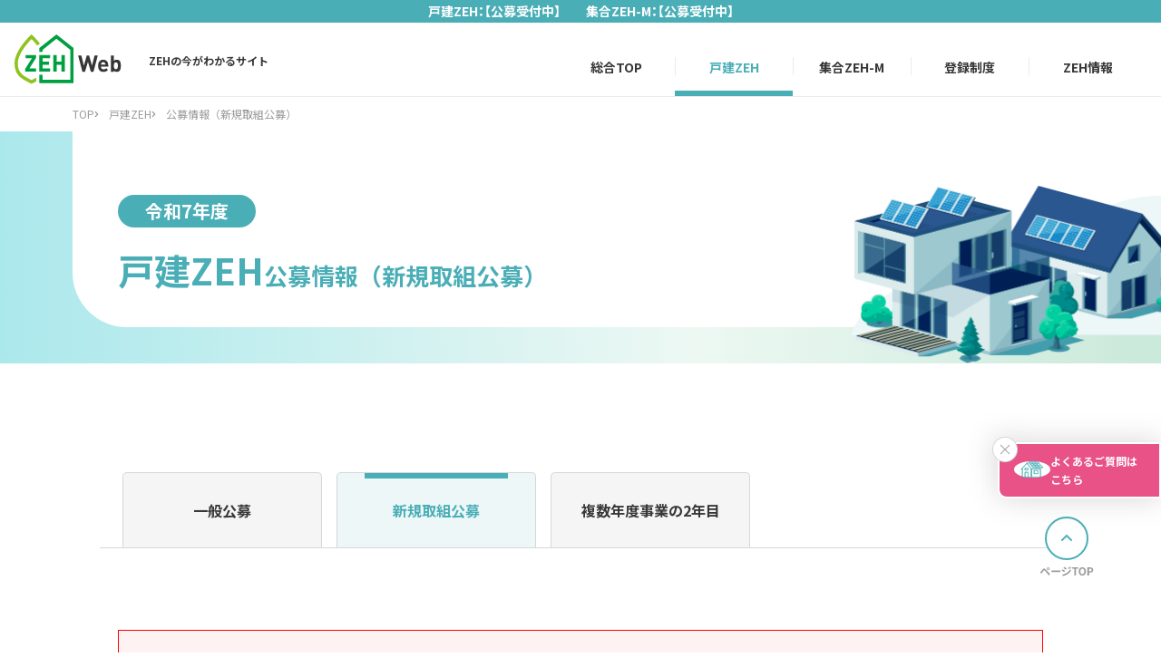

--- FILE ---
content_type: text/html
request_url: https://zehweb.jp/house/overview/new.html
body_size: 81660
content:
<!DOCTYPE html>
<html lang="ja">
  <head prefix="og: http://ogp.me/ns#">
	<!-- Google tag (gtag.js) -->
	<script async src="https://www.googletagmanager.com/gtag/js?id=G-YM2R51S9HV"></script>
	<script>
	  window.dataLayer = window.dataLayer || [];
	  function gtag(){dataLayer.push(arguments);}
	  gtag('js', new Date());
	  gtag('config', 'G-YM2R51S9HV');
	</script>
    <meta charset="UTF-8">
    <meta http-equiv="x-ua-compatible" content="ie=edge">
    <meta name="viewport" content="width=device-width, initial-scale=1">
    <meta name="format-detection" content="telephone=no">
    <title>公募情報（新規取組公募）｜ZEH補助金</title>
    <meta name="description" content="公募情報（新規取組公募）を掲載しております。">
    <meta name="keywords" content="ZEH,ゼッチ,ぜっち,Net Zero Energy House,ネットゼロエネルギーハウス,省エネ,創エネ,高断熱,戸建住宅,集合住宅"">

    <!-- og -->
    <meta property="og:title" content="公募情報（新規取組公募）｜ZEH補助金">
    <meta property="og:type" content="website">
    <meta property="og:description" content="公募情報（新規取組公募）を掲載しております。">
    <meta property="og:url" content="https://zehweb.jp/house/overview/new.html">
    <meta property="og:image" content="">
    <meta property="og:site_name" content="ZEH補助金">
    <meta name="twitter:card" content="summary_large_image">

    <!-- favicon -->
    <link rel="apple-touch-icon" sizes="180x180" href="/apple-touch-icon.png">
    <link rel="icon" href="/favicon.ico" sizes="180x180">

    <!-- css -->
    <link rel="stylesheet" href="/assets/css/yakuhanjp-noto.min.css?20251110113052">
    <link rel="preconnect" href="https://fonts.gstatic.com">
    <link href="https://fonts.googleapis.com/css2?family=Noto+Sans+JP:wght@400;500;700;900&family=Roboto:wght@700&display=swap" rel="stylesheet">
    <link rel="stylesheet" href="/assets/css/vender.css?20251110113052">
    <link rel="stylesheet" href="/assets/css/common.css?20251110113052">
    <link rel="stylesheet" href="/assets/css/include_global.css?20251110113052">
    <link rel="stylesheet" href="/assets/css/module.css?20251110113052">
    <link rel="stylesheet" href="/assets/css/form.css?20251110113052">
    <link rel="stylesheet" href="/assets/css/lib/scroll-hint.css?20251110113052">
	<!-- /css -->
	<script src="/assets/js/include_global.js?20251110113052"></script>
	<script src="/assets/js/common.js?20251110113052" defer=""></script>






      
    <link rel="stylesheet" href="/assets/css/house.css?20251110113052">
      


      


      



  </head>
<body class="cat-house">
    <!-- ヘッダー -->
    <header class="gheader" id="gheader"></header>
    <script>window.ZEH_GLOBAL.createGlobalHeader();</script>
    <!-- /ヘッダー -->
<!-- メインコンテンツ -->
    <main class="l-main-container" id="main">
      <div class="l-main-container__in">

        <div class="l-page-container">
          <div class="l-page-container__in">

            <div class="breadcrumb-sec">
              <div class="breadcrumb-sec__in">
                <div class="breadcrumb-sec__body">
                  <ul class="breadcrumb-list">
                    <li class="breadcrumb-list-item">
                      <a href="/" class="breadcrumb-list-item__in">
                        <p class="breadcrumb-list-txt">
                          TOP
                        </p>
                      </a>
                    </li>
                    <li class="breadcrumb-list-item">
                      <a href="/house/" class="breadcrumb-list-item__in">
                        <p class="breadcrumb-list-txt">
                            戸建ZEH
                        </p>
                      </a>
                    </li>
                    <li class="breadcrumb-list-item">
                        <a href="/house/overview/new.html" class="breadcrumb-list-item__in">
                          <p class="breadcrumb-list-txt">
                            公募情報（新規取組公募）
                          </p>
                        </a>
                    </li>
                  </ul>
                </div>
              </div>
            </div>

            <div class="page-hero">
              <div class="page-hero__in">
                <div class="page-hero__body">
                  <h2 class="page-hero__header">
                    <span class="page-hero__header-cat">
                      <span class="page-hero__header-cat__label">令和7年度</span>
                    </span>
                    <span class="page-hero__header-title">
                      <span class="page-hero__header-title__main">戸建ZEH</span>
                      <span class="page-hero__header-title__sub">公募情報（新規取組公募）</span>
                    </span>
                  </h2>
                </div>
              </div>
            </div>

            <div class="tab" data-tab="2">
                <div class="tab__inner">
                    <ul class="tab-list">
                        <li class="tab-list-item tab-list-item--1">
                          <a href="/house/overview/general.html" class="tab-list-item__btn" data-cat="1">
                            <div class="tab-list-item-txt">
                              <p class="tab-list-item-txt__label">一般公募</p>
                            </div>
                          </a>
                        </li>
                        <li class="tab-list-item tab-list-item--2">
                          <a href="/house/overview/new.html" class="tab-list-item__btn" data-cat="2">
                            <div class="tab-list-item-txt">
                                <p class="tab-list-item-txt__label">新規取組公募</p>
                              </div>
                          </a>
                        </li>
                        <li class="tab-list-item tab-list-item--3">
                          <a href="/house/overview/multiple.html" class="tab-list-item__btn" data-cat="3">
                            <div class="tab-list-item-txt">
                                <p class="tab-list-item-txt__label">複数年度事業の2年目</p>
                              </div>
                          </a>
                        </li>
                    </ul>
                    <div class="tab-panel-item tab-panel-item--2">
                      <div class="tab-panel-item__inner">

                        <section class="l-page-sec" id="about">
                          <div class="l-page-sec__in">
                            <div class="l-page-sec__body">
                              <div class="c-submit-box c-submit-box--important" style="margin-bottom: 36px;">
                                <div class="c-submit-box__in">
                                  <div class="c-submit-box__body">
                                    <p class="c-txt c-txt--m u-color-red-100">2025年8月29日（金）17:00をもちまして、新規取組公募の受付は終了しました。</p>
                                  </div>
                                </div>
                              </div>
                              <div class="l-page-sec__header">
                                <h3 class="c-disc-header">
                                  <span class="c-disc-header__in">
                                    <span class="c-disc-header__body">
                                      <span class="c-disc-header__label">公募について</span>
                                    </span>
                                  </span>
                                </h3>
                              </div>
                              <div class="l-page-sec__content">
                                <p class="c-txt c-txt--m">本事業では、以下2通りの公募を行います。</p>
                                <ul class="c-list">
                                  <li class="c-list-item">
                                    <p class="c-txt c-txt--m">一般公募（単年度事業・複数年度事業）</p>
                                  </li>
                                  <li class="c-list-item">
                                    <p class="c-txt c-txt--m">新規取組公募（新たにZEH普及に取り組むZEHビルダー/プランナー向け公募）<sup>※</sup></p>
                                  </li>
                                </ul>
                                <ul class="c-list c-list--note c-list--s">
                                  <li class="c-list-item">
                                <p class="c-txt c-txt--s u-ml-1">ZEHビルダー/プランナー登録を受けた後に、本事業を含む令和2年度以降の補助金において、自らがZEHビルダー/プランナーとして関わる交付決定を1件も受けていない場合に申請することができます。</p>
                                  </li>
                                </ul>
                              </div>
                            </div>
                          </div>
                        </section>
      
                        <section class="l-page-sec" id="flow">
                          <div class="l-page-sec__in">
                            <div class="l-page-sec__body">
                              <div class="l-page-sec__header">
                                <h3 class="c-disc-header">
                                  <span class="c-disc-header__in">
                                    <span class="c-disc-header__body">
                                      <span class="c-disc-header__label">公募期間</span>
                                    </span>
                                  </span>
                                </h3>
                              </div>
                              <div class="l-page-sec__content">
                                <p class="c-txt c-txt--m u-color-red-100" style="margin-bottom: 1em;">新規取組公募の受付は終了しました。</p>
                                <div class="house-desc-container">
                                  <p class="c-txt c-txt--m u-bold">＜新規取組公募＞</p>
                                  <div class="narrow-table">
                                    <div class="c-table js-scrollable">
                                      <div class="c-table__in">
                                        <div class="c-table__body">
                                          <table class="c-table-chart">
                                            <colgroup>
                                              <col class="table-cell-size">
                                              <col class="table-cell-size">
                                            </colgroup>
                                            <thead class="c-table-chart__thead">
                                              <tr class="c-table-chart__tr u-bg-primary-100">
                                                <th class="c-table-chart-cell" style="width: 18rem;">
                                                  <p class="c-txt c-txt--m u-color-white">公募開始</p>
                                                </th>
                                                <th class="c-table-chart-cell" style="width: 18rem;">
                                                  <p class="c-txt c-txt--m u-color-white">公募締切</p>
                                                </th>
                                              </tr>
                                            </thead>
                                            <tbody class="c-table-chart__tbody">
                                              <tr class="c-table-chart__tr">
                                                <td class="c-table-chart-cell">
                                                  <div class="house-top-table-item">
                                                    <p class="c-txt c-txt--m">2025年4月28日（月）10:00</p>
                                                  </div>
                                                </td>
                                                <td class="c-table-chart-cell">
                                                  <div class="house-top-table-item">
                                                    <p class="c-txt c-txt--m">2025年8月29日（金）17:00</p>
                                                  </div>
                                                </td>
                                              </tr>
                                            </tbody>
                                          </table>
                                        </div>
                                      </div>
                                    </div>
                                  </div>
                                  <div class="house-desc__content">
                                    <ul class="c-list c-list--note c-list--s">
                                      <li class="c-list-item">
                                        <p class="c-txt c-txt--s u-ml-1">全件の交付決定は、2025年9月17日（水）に完了予定です。</p>
                                      </li>
                                    </ul>
                                  </div>
                                </div>
                              </div>
                            </div>
                          </div>
                        </section>
      
                        <section class="l-page-sec" id="info">
                          <div class="l-page-sec__in">
                            <div class="l-page-sec__body">
                              <div class="l-page-sec__header">
                                <h3 class="c-disc-header">
                                  <span class="c-disc-header__in">
                                    <span class="c-disc-header__body">
                                      <span class="c-disc-header__label">申請方法</span>
                                    </span>
                                  </span>
                                </h3>
                              </div>
                              <div class="l-page-sec__content">
                                <p class="c-txt c-txt--m">本事業は電子申請にて行います。SIIが提供する「ZEHポータル」を利用してください。</p>
                                <div class="c-submit-box c-submit-box--attention">
                                  <div class="c-submit-box__in">
                                    <div class="c-submit-box__body">
                                  <ul class="c-list c-list--m">
                                    <li class="c-list-item"><div class="c-list-item__in">
                                      <p class="c-txt c-txt--m u-bold">令和6年度にZEHポータルアカウントを取得された方は、令和7年度も同一アカウントをご利用ください。</p>
                                    </div></li>
                                    <li class="c-list-item"><div class="c-list-item__in">
                                      <p class="c-txt c-txt--m">令和7年度に初めて「ZEHポータル」を利用する方や、担当者等の変更を行う場合は、<br>下部に掲載の<a
                                        href="#account-document" class="c-link-txt">「ZEHポータル・マニュアル＜アカウント発行編＞」</a>を確認してください。</p>
                                    </div></li>
                                  </ul>
                                      <div class="house-desc-container">
                                        <p class="c-txt c-txt--m c-txt-sp--m u-bold">
                                          ZEHポータル・アカウント発行依頼受付期間：2025年4月18日（金）～ 2025年12月22日（月）17:00締切</p>
                                      </div>
                                    </div>
                                  </div>
                                </div>
                              </div>
                            </div>
                          </div>
                        </section>
      
                        <section class="l-page-sec" id="regulation">
                          <div class="l-page-sec__in">
                            <div class="l-page-sec__body">
                              <div class="l-page-sec__header">
                                <h3 class="c-disc-header">
                                  <span class="c-disc-header__in">
                                    <span class="c-disc-header__body">
                                      <span class="c-disc-header__label">交付規程・公募要領等</span>
                                    </span>
                                  </span>
                                </h3>
                              </div>
                              <div class="l-page-sec__content">
                                <p class="c-txt c-txt--m u-color-red-100">本事業におけるスケジュール、要件等の詳細は公募要領に記載されております。<br>必ず確認してください。
                                </p>
                                <div class="house-desc-container">
                                  <div class="house-desc__content">
                                    <p class="c-txt c-txt--m u-bold">＜交付規程・公募要領＞</p>
                                    <div class="public-table">
                                      <div class="c-table js-scrollable">
                                        <div class="c-table__in">
                                          <div class="c-table__body">
                                            <table class="c-table-chart">
                                              <colgroup>
                                                <col class="table-cell-size">
                                                <col class="table-cell-size">
                                              </colgroup>
                                              <thead class="c-table-chart__thead">
                                                <tr class="c-table-chart__tr u-bg-primary-100">
                                              <th colspan="2" class="c-table-chart-cell" style="width: 45%;">
                                                <p class="c-txt c-txt--m u-color-white">書類名称・様式等</p>
                                                  </th>
                                              <th class="c-table-chart-cell" style="width: 55%;">
                                                    <p class="c-txt c-txt--m u-color-white">説明等</p>
                                                  </th>
                                                </tr>
                                              </thead>
                                              <tbody class="c-table-chart__tbody">
                                                <tr class="c-table-chart__tr">
                                                  <th colspan="2" class="c-table-chart-cell u-bg-primary-10">
                                                    <div class="public-table-item public-btn-name-container">
                                                      <p class="c-txt c-txt--m">交付規程</p>
                                                      <div class="public-btn-container">
                                                    <a href="/assets/doc/R07ZEH_moe_koufukitei.pdf" target="_blank"
                                                          class="c-btn c-btn--m c-btn--regulation">
                                                          <div class="c-btn__in">
                                                            <div class="c-btn__body">
                                                              <div class="c-btn-ico">
                                                                <span class="c-ico-btn__label">
                                                                  <img src="/assets/img/common/ico_pdf_white.svg" alt="PDF"
                                                                    loading="lazy">
                                                                </span>
                                                              </div>
                                                              <div class="c-btn-arrow">
                                                                <div class="c-btn-arrow__label">
                                                                  <i class="c-svg"><svg>
                                                                      <use xlink:href="/assets/img/common/sprite.svg#ico_dl">
                                                                      </use>
                                                                    </svg></i>
                                                                </div>
                                                              </div>
                                                            </div>
                                                          </div>
                                                        </a>
                                                      </div>
                                                    </div>
                                                  </th>
                                                  <td class="c-table-chart-cell">
                                                    <div class="public-table-item">
                                                      <p class="c-txt c-txt--m">申請の際には必ず内容をご確認ください。</p>
                                                    </div>
                                                  </td>
                                                </tr>
                                                <tr class="c-table-chart__tr">
                                                  <th rowspan="2" class="c-table-chart-cell u-bg-primary-10"
                                                style="width: 16%;">
                                                    <div class="public-table-item">
                                                      <p class="c-txt c-txt--m">公募要領</p>
                                                    </div>
                                                  </th>
                                                  <td class="c-table-chart-cell">
                                                    <div class="public-table-item public-btn-name-container public-btn-name-container--narrow">
                                                      <p class="c-txt c-txt--m">個人申請向け<br class="u-hide-tab-pc">又は<br>手続代行者向け</p>
                                                      <div class="public-btn-container">
                                                        <a href="/assets/doc/R07ZEH_moe_kouboyouryou_kojin.pdf" target="_blank"
                                                          class="c-btn c-btn--m c-btn--regulation">
                                                          <div class="c-btn__in">
                                                            <div class="c-btn__body">
                                                              <div class="c-btn-ico">
                                                                <span class="c-ico-btn__label">
                                                                  <img src="/assets/img/common/ico_pdf_white.svg" alt="PDF"
                                                                    loading="lazy">
                                                                </span>
                                                              </div>
                                                              <div class="c-btn-arrow">
                                                                <div class="c-btn-arrow__label">
                                                                  <i class="c-svg"><svg>
                                                                      <use xlink:href="/assets/img/common/sprite.svg#ico_dl">
                                                                      </use>
                                                                    </svg></i>
                                                                </div>
                                                              </div>
                                                            </div>
                                                          </div>
                                                        </a>
                                                      </div>
                                                    </div>
                                                    <div class="public-btn-note__unit u-mt-1">
                                                      <p class="c-txt c-txt--s">更新日：2025年11月10日</p>
                                                    </div>
                                                  </td>
                                                  <td class="c-table-chart-cell">
                                                    <div class="public-table-item">
                                                      <div class="public-btn-container">
                                                    <p class="c-txt c-txt--m">申請者が新築<span class="u-color-red-100">注文</span>戸建住宅の<span class="u-color-red-100">建築主</span>又は新築<span class="u-color-red-100">建売</span>戸建住宅の<span class="u-color-red-100">購入予定者</span>の場合は、こちらをご確認ください。</p><br>
                                                        <div class="public-btn-note__unit">
                                                          <p class="c-txt c-txt--m u-color-red-100">申請時に必ずご確認ください。</p>
                                                          <p class="c-txt c-txt--m u-bold">＜よくある不備について＞</p>
                                                        </div>
                                                        <a href="/assets/doc/R07ZEH_moe_caution.pdf"
                                                        class="public-btn-note__link" target="_blank">
                                                          <div class="c-img">
                                                            <div class="c-img__label">
                                                              <img
                                                                src="/assets/img/house/overview/zehportal_account_caution_img02.png"
                                                                alt="本人確認書類は鮮明に読み取れますか？以下の場合、不備として差し戻す可能性があります。ピントが合っていない、写真がブレている、反射や汚れで読めない、文字が潰れている、背景が暗くて見えにくい" style="max-width: 480px;">
                                                            </div>
                                                          </div>
                                                        </a>
                                                      </div>
                                                    </div>
                                                  </td>
                                                </tr>
                                                <tr class="c-table-chart__tr">
                                                  <td class="c-table-chart-cell">
                                                    <div class="public-table-item public-btn-name-container public-btn-name-container--narrow">
                                                      <p class="c-txt c-txt--m">法人申請向け</p>
                                                      <div class="public-btn-container">
                                                        <a href="/assets/doc/R07ZEH_moe_kouboyouryou_houjin.pdf" target="_blank"
                                                          class="c-btn c-btn--m c-btn--regulation">
                                                          <div class="c-btn__in">
                                                            <div class="c-btn__body">
                                                              <div class="c-btn-ico">
                                                                <span class="c-ico-btn__label">
                                                                  <img src="/assets/img/common/ico_pdf_white.svg" alt="PDF"
                                                                    loading="lazy">
                                                                </span>
                                                              </div>
                                                              <div class="c-btn-arrow">
                                                                <div class="c-btn-arrow__label">
                                                                  <i class="c-svg"><svg>
                                                                      <use xlink:href="/assets/img/common/sprite.svg#ico_dl">
                                                                      </use>
                                                                    </svg></i>
                                                                </div>
                                                              </div>
                                                            </div>
                                                          </div>
                                                        </a>
                                                      </div>
                                                    </div>
                                                    <div class="public-btn-note__unit">
                                                      <p class="c-txt c-txt--s">更新日：2025年11月10日</p>
                                                    </div>
                                                  </td>
                                                  <td class="c-table-chart-cell">
                                                    <div class="public-table-item">
                                                  <p class="c-txt c-txt--m">申請者が新築<span class="u-color-red-100">建売</span>戸建住宅の<span class="u-color-red-100">販売者となる法人</span>の場合は、こちらをご確認ください。</p>
                                                    </div>
                                                  </td>
                                                </tr>
                                              </tbody>
                                            </table>
                                          </div>
                                        </div>
                                      </div>
                                    </div>
                                    <ul class="l-info-group-doc-item-list">
                                      <li class="l-info-group-doc-item-link">
                                        <a href="/assets/doc/R07ZEH_moe_kouboyouryou_koushin1110.pdf" class="c-link-btn c-link-btn--l c-link-btn--ico" target="_blank">
                                          <div class="c-link-btn__in">
                                          <div class="c-link-btn-ico">
                                              <span class="c-ico-btn-img__label">
                                              <img src="/assets/img/common/ico_pdf.svg" alt="PDF" loading="lazy">
                                              </span>
                                          </div>
                                          <p class="c-link-btn-txt">
                                              <span class="c-link-btn-txt__label">公募要領の更新履歴（2025年11月10日更新）</span>
                                          </p>
                                          </div>
                                        </a>
                                      </li>
                                    </ul>
                                  </div>


                                  <div class="house-desc__content">
                                    <p class="c-txt c-txt--m u-bold">＜申請手順＞</p>
                                    <div class="public-table">
                                      <div class="c-table js-scrollable">
                                        <div class="c-table__in">
                                          <div class="c-table__body">
                                            <table class="c-table-chart">
                                              <colgroup>
                                                <col class="table-cell-size">
                                                <col class="table-cell-size">
                                              </colgroup>
                                              <thead class="c-table-chart__thead">
                                                <tr class="c-table-chart__tr u-bg-primary-100">
                                                  <th colspan="2" class="c-table-chart-cell" style="width: 50%;">
                                                    <p class="c-txt c-txt--m u-color-white">書類名称</p>
                                                  </th>
                                                  <th class="c-table-chart-cell" style="width: 50%;">
                                                    <p class="c-txt c-txt--m u-color-white">説明等</p>
                                                  </th>
                                                </tr>
                                              </thead>
                                              <tbody class="c-table-chart__tbody">
                                                <tr class="c-table-chart__tr">
                                                  <th class="c-table-chart-cell u-bg-primary-10">
                                                    <div class="public-table-item">
                                                      <p class="c-txt c-txt--m">ZEHポータル・マニュアル<br>＜交付申請編＞</p>
                                                    </div>
                                                  </th>
                                                  <td class="c-table-chart-cell">
                                                    <div class="public-table-item public-btn-name-container">
                                                      <p class="c-txt c-txt--m">単年度事業</p>
                                                      <div class="public-btn-container">
                                                        <a href="/assets/doc/R07ZEH_zehportal_manual_kouhushinsei_v1.0.pdf" target="_blank"
                                                          class="c-btn c-btn--m c-btn--regulation">
                                                          <div class="c-btn__in">
                                                            <div class="c-btn__body">
                                                              <div class="c-btn-ico">
                                                                <span class="c-ico-btn__label">
                                                                  <img src="/assets/img/common/ico_pdf_white.svg" alt="PDF"
                                                                    loading="lazy">
                                                                </span>
                                                              </div>
                                                              <div class="c-btn-arrow">
                                                                <div class="c-btn-arrow__label">
                                                                  <i class="c-svg"><svg>
                                                                      <use xlink:href="/assets/img/common/sprite.svg#ico_dl">
                                                                      </use>
                                                                    </svg></i>
                                                                </div>
                                                              </div>
                                                            </div>
                                                          </div>
                                                        </a>
                                                      </div>
                                                    </div>
                                                  </td>
                                                  <td class="c-table-chart-cell">
                                                    <div class="public-table-item">
                                                      <p class="c-txt c-txt--m">交付申請を行う際には必ず内容をご確認ください。<br>交付申請時のポータル操作について記載されています。</p>
                                                    </div>
                                                  </td>
                                                </tr>
                                              </tbody>
                                            </table>
                                          </div>
                                        </div>
                                      </div>
                                    </div>
                                  </div>


                                  <div class="house-desc__content">
                                    <p class="c-txt c-txt--m u-bold">＜申請書類＞</p>
                                    <div class="public-table">
                                      <div class="c-table js-scrollable">
                                        <div class="c-table__in">
                                          <div class="c-table__body">
                                            <table class="c-table-chart">
                                              <colgroup>
                                                <col class="table-cell-size">
                                                <col class="table-cell-size">
                                              </colgroup>
                                              <thead class="c-table-chart__thead">
                                                <tr class="c-table-chart__tr u-bg-primary-100">
                                              <th class="c-table-chart-cell" style="width: 45%;">
                                                <p class="c-txt c-txt--m u-color-white">書類名称・様式等</p>
                                                  </th>
                                              <th class="c-table-chart-cell" style="width: 55%;">
                                                    <p class="c-txt c-txt--m u-color-white">説明等</p>
                                                  </th>
                                                </tr>
                                              </thead>
                                              <tbody class="c-table-chart__tbody">
                                                <tr class="c-table-chart__tr">
                                                  <th class="c-table-chart-cell u-bg-primary-10">
                                                    <div class="public-table-item public-btn-name-container">
                                                      <p class="c-txt c-txt--m">誓約事項及び個人情報に係る同意</p>
                                                      <div class="public-btn-container">
                                                    <a href="/assets/doc/R07ZEH_moe_seiyaku_doui.pdf" target="_blank"
                                                          class="c-btn c-btn--m c-btn--regulation">
                                                          <div class="c-btn__in">
                                                            <div class="c-btn__body">
                                                              <div class="c-btn-ico">
                                                                <span class="c-ico-btn__label">
                                                                  <img src="/assets/img/common/ico_pdf_white.svg" alt="PDF"
                                                                    loading="lazy">
                                                                </span>
                                                              </div>
                                                              <div class="c-btn-arrow">
                                                                <div class="c-btn-arrow__label">
                                                                  <i class="c-svg"><svg>
                                                                      <use xlink:href="/assets/img/common/sprite.svg#ico_dl">
                                                                      </use>
                                                                    </svg></i>
                                                                </div>
                                                              </div>
                                                            </div>
                                                          </div>
                                                        </a>
                                                      </div>
                                                    </div>
                                                  </th>
                                                  <td class="c-table-chart-cell">
                                                    <div class="public-table-item">
                                                      <p class="c-txt c-txt--m">申請の際には必ず内容をご確認ください。</p>
                                                    </div>
                                                  </td>
                                                </tr>
                                                <tr class="c-table-chart__tr">
                                                  <th class="c-table-chart-cell u-bg-primary-10">
                                                    <div class="public-table-item public-btn-name-container">
                                                      <p class="c-txt c-txt--m">手続代行委任状</p>
                                                      <div class="public-btn-container">
                                                    <a href="/assets/doc/R07ZEH_moe_ininjo.xlsx" target="_blank"
                                                          class="c-btn c-btn--m c-btn--regulation">
                                                          <div class="c-btn__in">
                                                            <div class="c-btn__body">
                                                              <div class="c-btn-ico">
                                                                <span class="c-ico-btn__label">
                                                                  <img src="/assets/img/common/ico_xlsx_white.svg" alt="xlsx"
                                                                    loading="lazy">
                                                                </span>
                                                              </div>
                                                              <div class="c-btn-arrow">
                                                                <div class="c-btn-arrow__label">
                                                                  <i class="c-svg"><svg>
                                                                      <use xlink:href="/assets/img/common/sprite.svg#ico_dl">
                                                                      </use>
                                                                    </svg></i>
                                                                </div>
                                                              </div>
                                                            </div>
                                                          </div>
                                                        </a>
                                                      </div>
                                                    </div>
                                                  </th>
                                                  <td class="c-table-chart-cell c-table-chart-cell--left">
                                                    <div class="public-table-item">
                                                      <ul class="c-list c-list--m">
                                                        <li class="c-list-item">
                                                          <p class="c-txt c-txt--m">署名、捺印したものをPDF形式で提出してください。</p>
                                                        </li>
                                                        <li class="c-list-item">
                                                          <p class="c-txt c-txt--m">手続代行者を介さない個人申請及び法人申請の場合は不要です。</p>
                                                        </li>
                                                      </ul>
                                                    </div>
                                                  </td>
                                                </tr>
                                                <tr class="c-table-chart__tr">
                                                  <th class="c-table-chart-cell u-bg-primary-10">
                                                    <div class="public-table-item public-btn-name-container">
                                                      <p class="c-txt c-txt--m">役員名簿</p>
                                                      <div class="public-btn-container">
                                                    <a href="/assets/doc/R07ZEH_moe_yakuinmeibo.xlsx" target="_blank"
                                                          class="c-btn c-btn--m c-btn--regulation">
                                                          <div class="c-btn__in">
                                                            <div class="c-btn__body">
                                                              <div class="c-btn-ico">
                                                                <span class="c-ico-btn__label">
                                                                  <img src="/assets/img/common/ico_xlsx_white.svg" alt="xlsx"
                                                                    loading="lazy">
                                                                </span>
                                                              </div>
                                                              <div class="c-btn-arrow">
                                                                <div class="c-btn-arrow__label">
                                                                  <i class="c-svg"><svg>
                                                                      <use xlink:href="/assets/img/common/sprite.svg#ico_dl">
                                                                      </use>
                                                                    </svg></i>
                                                                </div>
                                                              </div>
                                                            </div>
                                                          </div>
                                                        </a>
                                                      </div>
                                                    </div>
                                                  </th>
                                                  <td class="c-table-chart-cell">
                                                    <div class="public-table-item">
                                                      <p class="c-txt c-txt--m">法人申請又はリース事業者との共同申請の場合に提出してください。</p>
                                                    </div>
                                                  </td>
                                                </tr>
                                                <tr class="c-table-chart__tr">
                                                  <th class="c-table-chart-cell u-bg-primary-10">
                                                    <div class="public-table-item public-btn-name-container">
                                                      <p class="c-txt c-txt--m">システム構成部材一覧</p>
                                                      <div class="public-btn-container">
                                                    <a href="/assets/doc/R07ZEH_moe_shisutemukouseibuzaiitiran.xlsx" target="_blank"
                                                          class="c-btn c-btn--m c-btn--regulation">
                                                          <div class="c-btn__in">
                                                            <div class="c-btn__body">
                                                              <div class="c-btn-ico">
                                                                <span class="c-ico-btn__label">
                                                                  <img src="/assets/img/common/ico_xlsx_white.svg" alt="xlsx"
                                                                    loading="lazy">
                                                                </span>
                                                              </div>
                                                              <div class="c-btn-arrow">
                                                                <div class="c-btn-arrow__label">
                                                                  <i class="c-svg"><svg>
                                                                      <use xlink:href="/assets/img/common/sprite.svg#ico_dl">
                                                                      </use>
                                                                    </svg></i>
                                                                </div>
                                                              </div>
                                                            </div>
                                                          </div>
                                                        </a>
                                                      </div>
                                                    </div>
                                                  </th>
                                                  <td rowspan="2" class="c-table-chart-cell">
                                                    <div class="public-table-item">
                                                  <p class="c-txt c-txt--m">CLT、地中熱ヒートポン プ・システム、PVTシステム<br>又は太陽熱利用システムを導入する場合に提出してください。</p>
                                                    </div>
                                                  </td>
                                                </tr>
                                                <tr class="c-table-chart__tr">
                                                  <th class="c-table-chart-cell u-bg-primary-10">
                                                    <div class="public-table-item public-btn-name-container">
                                                      <p class="c-txt c-txt--m">システム構成図</p>
                                                      <div class="public-btn-container">
                                                    <a href="/assets/doc/R07ZEH_moe_shisutemukouseizu.xlsx" target="_blank"
                                                          class="c-btn c-btn--m c-btn--regulation">
                                                          <div class="c-btn__in">
                                                            <div class="c-btn__body">
                                                              <div class="c-btn-ico">
                                                                <span class="c-ico-btn__label">
                                                                  <img src="/assets/img/common/ico_xlsx_white.svg" alt="xlsx"
                                                                    loading="lazy">
                                                                </span>
                                                              </div>
                                                              <div class="c-btn-arrow">
                                                                <div class="c-btn-arrow__label">
                                                                  <i class="c-svg"><svg>
                                                                      <use xlink:href="/assets/img/common/sprite.svg#ico_dl">
                                                                      </use>
                                                                    </svg></i>
                                                                </div>
                                                              </div>
                                                            </div>
                                                          </div>
                                                        </a>
                                                      </div>
                                                    </div>
                                                  </th>
                                                </tr>
                                              </tbody>
                                            </table>
                                          </div>
                                        </div>
                                      </div>
                                    </div>
                                  </div>
                                  <div class="house-desc__content">
                                    <p class="c-txt c-txt--m u-bold">＜補足資料＞</p>
                                    <div class="public-table">
                                      <div class="c-table js-scrollable">
                                        <div class="c-table__in">
                                          <div class="c-table__body">
                                            <table class="c-table-chart">
                                              <colgroup>
                                                <col class="table-cell-size">
                                                <col class="table-cell-size">
                                              </colgroup>
                                              <thead class="c-table-chart__thead">
                                                <tr class="c-table-chart__tr u-bg-primary-100">
                                              <th class="c-table-chart-cell" style="width: 45%;">
                                                <p class="c-txt c-txt--m u-color-white">書類名称・様式等</p>
                                                  </th>
                                              <th class="c-table-chart-cell" style="width: 55%;">
                                                    <p class="c-txt c-txt--m u-color-white">説明等</p>
                                                  </th>
                                                </tr>
                                              </thead>
                                              <tbody class="c-table-chart__tbody">
                                                <tr class="c-table-chart__tr">
                                                  <th class="c-table-chart-cell u-bg-primary-10">
                                                    <div class="public-table-item public-btn-name-container">
                                                      <p class="c-txt c-txt--m">エネルギー計測データの例</p>
                                                      <div class="public-btn-container">
                                                    <a href="/assets/doc/energy_rawdata.xlsx" target="_blank"
                                                          class="c-btn c-btn--m c-btn--regulation">
                                                          <div class="c-btn__in">
                                                            <div class="c-btn__body">
                                                              <div class="c-btn-ico">
                                                                <span class="c-ico-btn__label">
                                                                  <img src="/assets/img/common/ico_xlsx_white.svg" alt="xlsx"
                                                                    loading="lazy">
                                                                </span>
                                                              </div>
                                                              <div class="c-btn-arrow">
                                                                <div class="c-btn-arrow__label">
                                                                  <i class="c-svg"><svg>
                                                                      <use xlink:href="/assets/img/common/sprite.svg#ico_dl">
                                                                      </use>
                                                                    </svg></i>
                                                                </div>
                                                              </div>
                                                            </div>
                                                          </div>
                                                        </a>
                                                      </div>
                                                    </div>
                                                  </th>
                                                  <td class="c-table-chart-cell">
                                                    <div class="public-table-item">
                                                      <p class="c-txt c-txt--m">高度エネルギーマネジメントを選択する場合に確認してください。</p>
                                                    </div>
                                                  </td>
                                                </tr>
                                                <tr class="c-table-chart__tr">
                                                  <th class="c-table-chart-cell u-bg-primary-10">
                                                    <div class="public-table-item">
                                                      <p class="c-txt c-txt--m"><br
                                                          class="u-hide-tab-pc"></p>
                                                    </div>
                                                    <div class="public-table-item public-btn-name-container">
                                                      <p class="c-txt c-txt--s">環境省ZEH補助金由来のJ-クレジット創出について</p>
                                                      <div class="public-btn-container">
                                                        <a href="/assets/doc/moeZEH_j-credit.pdf" target="_blank"
                                                          class="c-btn c-btn--m c-btn--regulation">
                                                          <div class="c-btn__in">
                                                            <div class="c-btn__body">
                                                              <div class="c-btn-ico">
                                                                <span class="c-ico-btn__label">
                                                                  <img src="/assets/img/common/ico_pdf_white.svg" alt="pdf"
                                                                    loading="lazy">
                                                                </span>
                                                              </div>
                                                              <div class="c-btn-arrow">
                                                                <div class="c-btn-arrow__label">
                                                                  <i class="c-svg"><svg>
                                                                      <use xlink:href="/assets/img/common/sprite.svg#ico_dl">
                                                                      </use>
                                                                    </svg></i>
                                                                </div>
                                                              </div>
                                                            </div>
                                                          </div>
                                                        </a>
                                                      </div>
                                                    </div>
                                                  </th>
                                                  <td class="c-table-chart-cell u-center">
                                                    <div class="public-table-item">
                                                      <p class="c-txt c-txt--m">ー</p>
                                                    </div>
                                                  </td>
                                                </tr>
                                              </tbody>
                                            </table>
                                          </div>
                                        </div>
                                      </div>
                                    </div>
                                  </div>
                            </div>
                          </div>
                        </div>
                      </div>
                    </section>

                    <section class="l-page-sec" id="account-document">
                      <div class="l-page-sec__in">
                        <div class="l-page-sec__body">
                          <div class="l-page-sec__header">
                            <h3 class="c-disc-header">
                              <span class="c-disc-header__in">
                                <span class="c-disc-header__body">
                                  <span class="c-disc-header__label">ZEHポータルアカウント申請資料</span>
                                </span>
                              </span>
                            </h3>
                          </div>
                          <div class="l-page-sec__content">
                            <div class="house-desc-container">
                                  <div class="house-desc__content">
                                    <p class="c-txt c-txt--m">令和7年度に初めて「ZEHポータル」を利用する方や担当者等の変更を行う場合に提出してください。</p>
                                <p class="c-txt c-txt--m u-bold">令和6年度にZEHポータルアカウントを取得された方は、令和7年度も同一アカウントをご利用ください。</p>
        
                                    <div class="public-table">
                                      <div class="c-table js-scrollable">
                                        <div class="c-table__in">
                                          <div class="c-table__body">
                                            <table class="c-table-chart">
                                              <colgroup>
                                                <col class="table-cell-size">
                                                <col class="table-cell-size">
                                              </colgroup>
                                              <thead class="c-table-chart__thead">
                                                <tr class="c-table-chart__tr u-bg-primary-100">
                                              <th class="c-table-chart-cell" colspan="2" style="width: 45%;">
                                                <p class="c-txt c-txt--m u-color-white">書類名称・様式等</p>
                                                  </th>
                                              <th class="c-table-chart-cell" style="width: 55%;">
                                                    <p class="c-txt c-txt--m u-color-white">説明等</p>
                                                  </th>
                                                </tr>
                                              </thead>
                                              <tbody class="c-table-chart__tbody" id="manual">
                                                <tr class="c-table-chart__tr">
                                              <th rowspan="2" class="c-table-chart-cell u-bg-primary-10" style="width: 20%;">
                                                    <div class="public-table-item">
                                                  <p class="c-txt c-txt--m">アカウント発行依頼書</p>
                                                    </div>
                                                  </th>
                                                  <td class="c-table-chart-cell">
                                                    <div class="public-table-item public-btn-name-container">
                                                      <p class="c-txt c-txt--m">法人向け</p>
                                                      <div class="public-btn-container">
                                                    <a href="/assets/doc/R07ZEH_account_houjin_daikou.xlsx" target="_blank"
                                                          class="c-btn c-btn--m c-btn--regulation">
                                                          <div class="c-btn__in">
                                                            <div class="c-btn__body">
                                                              <div class="c-btn-ico">
                                                                <span class="c-ico-btn__label">
                                                                  <img src="/assets/img/common/ico_xlsx_white.svg" alt="xlsx"
                                                                    loading="lazy">
                                                                </span>
                                                              </div>
                                                              <div class="c-btn-arrow">
                                                                <div class="c-btn-arrow__label">
                                                                  <i class="c-svg"><svg>
                                                                      <use xlink:href="/assets/img/common/sprite.svg#ico_dl">
                                                                      </use>
                                                                    </svg></i>
                                                                </div>
                                                              </div>
                                                            </div>
                                                          </div>
                                                        </a>
                                                      </div>
                                                    </div>
                                                  </td>
                                                  <td class="c-table-chart-cell">
                                                    <div class="public-table-item">
                                                  <p class="c-txt c-txt--m">手続代行者並びに法人申請をされる方向け</p>
                                                    </div>
                                                  </td>
                                                </tr>
                                                <tr class="c-table-chart__tr">
                                                  <td class="c-table-chart-cell">
                                                    <div class="public-table-item public-btn-name-container">
                                                      <p class="c-txt c-txt--m">個人向け</p>
                                                      <div class="public-btn-container">
                                                    <a href="/assets/doc/R07ZEH_account_kojin.xlsx" target="_blank"
                                                          class="c-btn c-btn--m c-btn--regulation">
                                                          <div class="c-btn__in">
                                                            <div class="c-btn__body">
                                                              <div class="c-btn-ico">
                                                                <span class="c-ico-btn__label">
                                                                  <img src="/assets/img/common/ico_xlsx_white.svg" alt="xlsx"
                                                                    loading="lazy">
                                                                </span>
                                                              </div>
                                                              <div class="c-btn-arrow">
                                                                <div class="c-btn-arrow__label">
                                                                  <i class="c-svg"><svg>
                                                                      <use xlink:href="/assets/img/common/sprite.svg#ico_dl">
                                                                      </use>
                                                                    </svg></i>
                                                                </div>
                                                              </div>
                                                            </div>
                                                          </div>
                                                        </a>
                                                      </div>
                                                    </div>
                                                  </td>
                                                  <td class="c-table-chart-cell">
                                                    <div class="public-table-item">
                                                      <p class="c-txt c-txt--m">手続代行者を介さず、自身で申請手続きをされる個人の方向け</p>
                                                    </div>
                                                  </td>
                                                </tr>
                                                <tr class="c-table-chart__tr">
                                                  <th colspan="2" class="c-table-chart-cell u-bg-primary-10">
                                                    <div class="public-table-item public-btn-name-container">
                                                  <p class="c-txt c-txt--m">ZEHポータル・マニュアル<br>＜アカウント発行編＞</p>
                                                      <div class="public-btn-container">
                                                    <a href="/assets/doc/R07ZEH_zehportal_manual_account_v2.0.pdf" target="_blank"
                                                          class="c-btn c-btn--m c-btn--regulation">
                                                          <div class="c-btn__in">
                                                            <div class="c-btn__body">
                                                              <div class="c-btn-ico">
                                                                <span class="c-ico-btn__label">
                                                                  <img src="/assets/img/common/ico_pdf_white.svg" alt="PDF"
                                                                    loading="lazy">
                                                                </span>
                                                              </div>
                                                              <div class="c-btn-arrow">
                                                                <div class="c-btn-arrow__label">
                                                                  <i class="c-svg"><svg>
                                                                      <use xlink:href="/assets/img/common/sprite.svg#ico_dl">
                                                                      </use>
                                                                    </svg></i>
                                                                </div>
                                                              </div>
                                                            </div>
                                                          </div>
                                                        </a>
                                                      </div>
                                                    </div>
                                                  </th>
                                                  <td class="c-table-chart-cell">
                                                    <div class="public-table-item">
                                                      <div class="public-btn-note__unit">
                                                        <p class="c-txt c-txt--m">新規に「ZEHポータル」を利用する方や担当者等の変更を行う場合にご確認ください。</p>
                                                      </div>
                                                      <div class="public-btn-note__unit">
                                                    <p class="c-txt c-txt--m u-color-red-100">アカウント発行依頼前に必ず下記確認事項をご一読ください。</p>
                                                    <p class="c-txt c-txt--m u-bold">＜アカウント発行依頼書 提出前の確認事項＞</p>
                                                      </div>
                                                  <a href="/assets/doc/R07ZEH_zehportal_account_caution.pdf" target="_blank">
                                                        <div class="c-img">
                                                          <div class="c-img__label">
                                                            <picture>
                                                              <img src="/assets/img/house/overview/zehportal_account_caution_img.png" alt="提出する書類に個人番号が掲載されている場合、マスキングが必要となります。(注)本人確認資料は１種類のみ添付してください。 ■健康保険証 ■マイナンバーカード">
                                                            </picture>
                                                          </div>
                                                        </div>
                                                      </a>
                                                    </div>
                                                  </td>
                                                </tr>
                                              </tbody>
                                            </table>
                                          </div>
                                        </div>
                                      </div>
                                    </div>
                                  </div>
                                </div>
                              </div>
                            </div>
                          </div>
                        </section>
      
                        <section class="l-page-sec" id="faq">
                          <div class="l-page-sec__in">
                            <div class="l-page-sec__body">
                              <div class="l-page-sec__header">
                                <h3 class="c-disc-header">
                                  <span class="c-disc-header__in">
                                    <span class="c-disc-header__body">
                                      <span class="c-disc-header__label">よくあるご質問</span>
                                    </span>
                                  </span>
                                </h3>
                              </div>
                              <div class="l-page-sec__content">
                                <p class="c-txt c-txt--m">本事業に関するご質問は下記をご確認ください。</p>
                                <div class="l-page-sec__footer">
                                  <ul class="l-btn-list">
                                    <li class="l-btn-list-item l-btn-list-item--l">
                                      <a href="/house/faq/" class="c-btn c-btn--m">
                                        <div class="c-btn__in">
                                          <div class="c-btn__body">
                                            <p class="c-btn-txt">
                                              <span class="c-btn-txt__label">よくあるご質問はこちら</span>
                                            </p>
                                            <div class="c-btn-arrow">
                                              <div class="c-btn-arrow__label">
                                                <i class="c-svg"><svg>
                                                    <use xlink:href="/assets/img/common/sprite.svg#arrow-r"></use>
                                                  </svg></i>
                                              </div>
                                            </div>
                                          </div>
                                        </div>
                                      </a>
                                    </li>
                                  </ul>
                                </div>
                              </div>
                            </div>
                          </div>
                        </section>
                      </div>
                    </div>
                </div>
            </div>

            </div>
          </div>


          <section class="l-btn-back" id="backHouse"></section>
          <script>window.ZEH_GLOBAL.createBackHouse();</script>
          
        </div>
    </main>
    <!-- /メインコンテンツ -->




    <!-- Pagetop -->
    <div class="page-top" id="pagetop"></div>
    <!--// Pagetop -->
    <!-- フッター -->






      


      
<script>window.ZEH_GLOBAL.createHousepagetop();</script>
      


      


    <footer class="gfooter" id="gfooter">
    </footer>
    <script>window.ZEH_GLOBAL.createGlobalFooter();</script>






      


      


      
 <div class="sticky-nav" id="sticky-nav">
	<script>window.ZEH_GLOBAL.createHouseOverviewNewSticky();</script>
</div>
      



    <!-- /フッター -->
	<script src="/assets/js/lib/scroll-hint.min.js"></script>
	<script src="/assets/js/scroll-hint.js"></script>
  </body>
</html>

--- FILE ---
content_type: text/css
request_url: https://zehweb.jp/assets/css/common.css?20251110113052
body_size: 109478
content:
  @charset "UTF-8";

:root {
  --white-color: #fff;
  --black-color: #373737;
  --gray-color-650: #7F7F7F;
  --gray-color-500: #9B9B9B;
  --gray-color-200: #D7D7D7;
  --gray-color-150: #D9D9D9;
  --gray-color-100: #EBEBEB;
  --gray-color-50: #F5F5F5;
  --portal-color-100: #4AB783;
  --portal-color-10: #EDF8F3;
  --portal-gradient : linear-gradient(90deg, #C7F2DD 0%, #EDF8F3 60%, #CCEED6 100%);
  --house-color-100: #4AAEB7;
  --house-color-10: #EDF7F7;
  --house-gradient : linear-gradient(90deg, #ABE8EC 0%, #EDF8F3 60%, #C9E9DA 100%);
  --housingcomplex-color-100: #0470CA;
  --housingcomplex-color-10: #E9F0FA;
  --housingcomplex-gradient : linear-gradient(90deg, #A2CAEB 0%, #EDF8F3 60%, #C9E9DA 100%);
  --zehinfo-color-100: #013A76;
  --zehinfo-color-10: #E2E8EE;
  --zehinfo-gradient : linear-gradient(90deg, #649ad3 0%, #E2E8EE 60%, #C9E9DA 100%);
  --purple-color-100: #664CC4;
  --purple-color-10: #F0EDF9;
  --purple-gradient : linear-gradient(90deg, #A6ADE8 0%, #E6F1FA 60%, #B4D4EF 100%);
  --red-color-100: #FF0000;
  --red-color-50: #FFF2F2;
  --yellow-color-100: #FFCC00;
  --blue-color-100: #104BCD;
  --deep-blue-100: #013A76;
  --deep-blue-10: #ECF0F8;
  --sub-sky-100: #08C5D6;
  --sub-sky-10: #E3F6F7;
  --green-3: #8FC31F;
  --right-green-10: #e2f0d9;
  --registration-color-100: #EE8C1B;
  --registration-color-10: #FDF3E9;
  --registration-gradient : linear-gradient(90deg, #fad19f 0%, #FDF3E9 60%, #fad19f 100%);

  --primary-color-100: var(--portal-color-100);
  --primary-color-10: var(--portal-color-10);
  --primary-color-gradient: var(--portal-gradient);

  --font-size: 16;
}

.cat-portal {
  --primary-color-100: var(--portal-color-100);
  --primary-color-10: var(--portal-color-10);
  --primary-color-gradient: var(--portal-gradient);
}
.cat-house {
  --primary-color-100: var(--house-color-100);
  --primary-color-10: var(--house-color-10);
  --primary-color-gradient: var(--house-gradient);
}
.cat-housingcomplex {
  --primary-color-100: var(--housingcomplex-color-100);
  --primary-color-10: var(--housingcomplex-color-10);
  --primary-color-gradient: var(--housingcomplex-gradient);
}
.cat-registration {
  --primary-color-100: var(--registration-color-100);
  --primary-color-10: var(--registration-color-10);
  --primary-color-gradient: var(--registration-gradient);
}

.cat-zehinfo {
  --primary-color-100: var(--zehinfo-color-100);
  --primary-color-10: var(--zehinfo-color-10);
  --primary-color-gradient: var(--zehinfo-gradient);
}

/* ==========================================================================
  ELEMENT RESET
========================================================================== */

*,
*::before,
*::after {
  box-sizing: border-box;
}

html {
  font-family: serif;
  scroll-behavior: smooth;
  scroll-padding: calc(80 / var(--font-size) * 1rem);
}
@media all and (max-width: 767px) {
  html {
    scroll-padding: calc(58 / var(--font-size) * 1rem);
  }
}

body {
  -webkit-font-smoothing: antialiased;
  -moz-osx-font-smoothing: grayscale;
  color: var(--black-color, #000);
  font-weight: 400;
  font-family: 'Noto Sans JP', 'Hiragino Kaku Gothic ProN', 'Hiragino Sans', Meiryo, sans-serif;
}

h1,
h2,
h3,
h4,
h5,
h6,
p {
  margin-top: 0;
  margin-bottom: 0;
  font-size: 1em;
  -webkit-margin-before: 0;
  -webkit-margin-after: 0;
}

ol,
ul,
dl {
  margin-top: 0;
  margin-bottom: 0;
}

dd {
  margin-left: 0;
}

ol,
ul {
  margin: 0;
  padding-left: 0;
  list-style: none;
}

a {
  color: inherit;
  text-decoration: none;
  cursor: pointer;
}

a {
  outline: 0;
}

a:focus,
button:focus {
  outline: 0;
}

em {
  font-style: normal;
}

figure {
  margin: 0;
}

table {
  border-collapse: collapse;
}

button {
  margin: 0;
  padding: 0;
  background: none;
  border: none;
}

button:focus {
  outline: none;
}

input,
button,
select,
textarea {
  line-height: inherit;
}

textarea {
  resize: vertical;
}

fieldset {
  min-width: 0;
  margin: 0;
  padding: 0;
  border: 0;
}

legend {
  display: block;
  width: 100%;
  margin-bottom: 0;
  padding: 0;
  line-height: inherit;
}

hr {
  margin: 0;
}

hr {
  margin: 5rem 0;
  border: 1px #ccc solid;
}

img {
  width: 100%;
  height: auto;
  vertical-align: bottom;
}

.scroll-auto {
  scroll-behavior: auto;
}
/* ==========================================================================
  UTILL
========================================================================== */

/* 画像置換 */

.u-ir {
  display: block;
  overflow: hidden;
  font: 0/0 a;
  white-space: nowrap;
  text-indent: 100%;
}

/* PC、タブレットで画像置換 */

@media all and (min-width: 768px), print {
  .u-ir--tab-pc {
    display: block;
    overflow: hidden;
    font: 0/0 a;
    white-space: nowrap;
    text-indent: 100%;
  }
}

/* --------------------------------------------------------------------------
  非表示
-------------------------------------------------------------------------- */

/* PCで非表示 */

@media all and (min-width: 1025px), print {
  .u-hide-pc {
    display: none;
  }
}

/* PC、タブレットで非表示 */

@media all and (min-width: 768px), print {
  .u-hide-tab-pc {
    display: none;
  }
}

/* タブレットのみ非表示 */

@media all and (min-width: 768px) and (max-width: 1024px) {
  .u-hide-tab {
    display: none;
  }
}

/* SPで非表示 */

@media all and (max-width: 767px) {
  .u-hide-sp {
    display: none;
  }
}

/* --------------------------------------------------------------------------
  行揃え
-------------------------------------------------------------------------- */

.u-center {
  text-align: center;
}

/* TAB,PCのみテキストセンター */

@media all and (min-width: 768px), print {
  .u-center-tab-pc {
    text-align: center;
  }
}

/* SPのみテキストセンター */

@media all and (max-width: 767px) {
  .u-center-sp {
    text-align: center;
  }
}

.u-left {
  text-align: left;
}

/* TAB,PCのみテキストレフト */

@media all and (min-width: 768px), print {
  .u-left-tab-pc {
    text-align: left;
  }
}

/* SPのみテキストレフト */

@media all and (max-width: 767px) {
  .u-left-sp {
    text-align: left;
  }
}

.u-right {
  text-align: right;
}

/* TAB,PCのみテキストライト */

@media all and (min-width: 768px), print {
  .u-right-tab-pc {
    text-align: right;
  }
}

/* SPのみテキストライト */

@media all and (max-width: 767px) {
  .u-right-sp {
    text-align: right;
  }
}

.u-justify {
  text-align: justify;
  text-justify: inter-ideograph;
}

.u-combine {
  text-combine-upright: all;
  -webkit-text-combine: horizontal;
  -ms-text-combine-horizontal: all;
}

/* --------------------------------------------------------------------------
  強調
-------------------------------------------------------------------------- */

.u-strong {
  font-weight: 700;
}

.u-bold {
  font-weight: 700;
}

.u-underline {
  text-decoration: underline;
}

/* --------------------------------------------------------------------------
  背景
-------------------------------------------------------------------------- */

/* primary */
.u-bg-primary-100 {
  background-color: var(--primary-color-100);
}
.u-bg-primary-10 {
  background-color: var(--primary-color-10);
}
/* gray */
.u-bg-primary-50 {
  background-color: var(--gray-color-50);
}
.u-bg-primary-150 {
  background-color: var(--gray-color-150);
}
.u-bg-gray-color-650 {
  background-color: var(--gray-color-650);
}

.u-bg-deep-blue-color-100 {
  background-color: var(--deep-blue-100);
}


/* --------------------------------------------------------------------------
  テキストカラー
-------------------------------------------------------------------------- */

/* primary */
.u-color-primary-100 {
  color: var(--primary-color-100);
}
.u-color-primary-10 {
  color: var(--primary-color-10);
}
.u-color-black {
  color: var(--black-color);
}
.u-color-white {
  color: var(--white-color);
}

.u-color-red-100 {
  color: var(--red-color-100);
}

.u-color-blue-100 {
  color: var(--blue-color-100);
}

.u-color-yellow-100 {
  color: var(--yellow-color-100);
}

.u-color-gray-650 {
  color: var(--gray-color-650);
}


/* ==========================================================================
  LAYOUT
========================================================================== */

/* --------------------------------------------------------------------------
  MAIN
-------------------------------------------------------------------------- */

@media all and (min-width: 768px), print {
  .l-main-container {
    padding-top: calc(106 / var(--font-size) * 1rem);
  }
  .l-main-container__in {
    padding-bottom: calc(90 / var(--font-size) * 1rem);
  }
  .l-main-container__footer {
    margin-top: calc(60 / var(--font-size) * 1rem);
  }
}

@media all and (max-width: 767px) {
  .l-main-container {
  }
  .l-main-container__in {
    padding-bottom: calc(80 / var(--font-size) * 1rem);
  }
  .l-main-container__footer {
    margin-top: calc(60 / var(--font-size) * 1rem);
  }
}

/* --------------------------------------------------------------------------
  SECTION
-------------------------------------------------------------------------- */

@media all and (min-width: 768px), print {
  .l-sec {
  }
  .l-sec__in {
    max-width: calc(1060 / var(--font-size) * 1rem);
    margin: auto;
    padding: 0 calc(20 / var(--font-size) * 1rem);
  }
  .l-sec__body {
    padding: calc(120 / var(--font-size) * 1rem) 0;
  }
  .l-sec__header {
    margin-bottom: calc(40 / var(--font-size) * 1rem);
  }
  .l-sec__content {
  }
  .l-sec__lead {
    max-width: calc(780 /  var(--font-size) * 1rem);
    margin: auto;
  }
}

@media all and (max-width: 767px) {
  .l-sec {
  }
  .l-sec__in {
    max-width: calc(1052 / var(--font-size) * 1rem);
    margin: auto;
    padding: 0 calc(25 / var(--font-size) * 1rem);
  }
  .l-sec__body {
    padding: calc(80 / var(--font-size) * 1rem) 0;
  }
  .l-sec__header {
    margin-bottom: calc(40 / var(--font-size) * 1rem);
  }
  .l-sec__content {
  }
  .l-sec__lead {
    max-width: calc(780 /  var(--font-size) * 1rem);
    margin: auto;
  }
}

/* --------------------------------------------------------------------------
  BTN
-------------------------------------------------------------------------- */

@media all and (min-width: 768px), print {
  .l-btn-list {
    --col: 1;
    --gap-x: 20;
    --gap-y: 20;
    display: flex;
    gap: calc(var(--gap-y) / var(--font-size) * 1rem) calc(var(--gap-x) / var(--font-size) * 1rem);
    flex-wrap: wrap;
    justify-content: center;
  }
  .l-btn-list-item {
    width: calc((100% - var(--gap-x) / var(--font-size) * 1rem * (var(--col) - 1)) / var(--col));
  }

  /* size */
  .l-btn-list-item--xxl {
    width: calc(420 / var(--font-size) * 1rem);
  }
  .l-btn-list-item--xl {
    width: calc(400 / var(--font-size) * 1rem);
  }
  .l-btn-list-item--l {
    width: calc(300 / var(--font-size) * 1rem);
  }
  .l-btn-list-item--m {
    width: calc(260 / var(--font-size) * 1rem);
  }
  .l-btn-list-item--s {
    width: calc(240 / var(--font-size) * 1rem);
  }
  .l-btn-list-item--xs {
    width: calc(220 / var(--font-size) * 1rem);
  }

  /* postion */
  .l-btn-list--left {
    justify-content: left;
  }

  /* col */
  .l-btn-list--2col {
    --col: 2;
  }
  .l-btn-list--3col {
    --col: 3;
  }
  .l-btn-list--4col {
    --col: 4;
  }
  .l-btn-list--5col {
    --col: 5;
  }
  .l-btn-list--auto .l-btn-list-item {
    width: auto;
  }

  /* 背景色ボタンリストアイテム */
  .l-btn-list-item--box {
    background-color: var(--white-color);
    padding: calc(20 / var(--font-size) * 1rem) calc(28 / var(--font-size) * 1rem);
    border-radius: calc(20 / var(--font-size) * 1rem);
  }
  .l-btn-list-item--box .c-btn + .c-txt {
    margin-top: calc(16 / var(--font-size) * 1rem);
  }
}

@media all and (max-width: 767px) {
  .l-btn-list {
    --col: 1;
    --gap-x: 20;
    --gap-y: 20;
    display: flex;
    gap: calc(var(--gap-y) / var(--font-size) * 1rem) calc(var(--gap-x) / var(--font-size) * 1rem);
    flex-wrap: wrap;
    justify-content: center;
  }
  .l-btn-list-item {
    width: calc((100% - var(--gap-x) / var(--font-size) * 1rem * (var(--col) - 1)) / var(--col));
  }

  /* size */
  .l-btn-list-item--xxl {
    width: calc(295 / var(--font-size) * 1rem);
  }
  .l-btn-list-item--xl {
    width: calc(295 / var(--font-size) * 1rem);
  }
  .l-btn-list-item--l {
    width: calc(275 / var(--font-size) * 1rem);
  }
  .l-btn-list-item--m {
    width: calc(260 / var(--font-size) * 1rem);
  }
  .l-btn-list-item--s {
    width: calc(240 / var(--font-size) * 1rem);
  }
  .l-btn-list-item--xs {
    width: calc(220 / var(--font-size) * 1rem);
  }

  /* postion */
  .l-btn-list--left {
    justify-content: left;
  }

  /* col */
  .l-btn-list--2col {
    --col: 2;
  }
  .l-btn-list--3col {
    --col: 3;
  }
  .l-btn-list--4col {
    --col: 4;
  }
  .l-btn-list--5col {
    --col: 5;
  }
  .l-btn-list-sp--1col {
    --col: 1;
  }
  .l-btn-list-sp--2col {
    --col: 2;
  }
  .l-btn-list-sp--3col {
    --col: 3;
  }
  .l-btn-list-sp--4col {
    --col: 4;
  }
  .l-btn-list-sp--5col {
    --col: 5;
  }
  .l-btn-list--auto .l-btn-list-item {
    width: auto;
  }

  /* 背景色ボタンリストアイテム */
  .l-btn-list-item--box {
    background-color: var(--white-color);
    padding: calc(15 / var(--font-size) * 1rem) calc(20 / var(--font-size) * 1rem);
    border-radius: calc(20 / var(--font-size) * 1rem);
  }
  .l-btn-list-item--box .c-btn + .c-txt {
    --txt-font-size: 14;
    margin-top: calc(12 / var(--font-size) * 1rem);
  }
}

@media all and (min-width: 768px), print {
  .l-btn-back {
    margin-top: calc(120 / var(--font-size)* 1rem);
  }
  .l-btn-back--mt-s {
    margin-top: calc(80 / var(--font-size)* 1rem);
  }
}
@media all and (max-width: 767px) {
  .l-btn-back {
    margin-top: calc(80 / var(--font-size)* 1rem);
  }
}

/* --------------------------------------------------------------------------
  ACCORDION
-------------------------------------------------------------------------- */

@media all and (min-width: 768px), print {
  .l-accordion-box{
  }
  .l-accordion-box__in{
      padding: calc(64 / var(--font-size)* 1rem) calc(60 / var(--font-size)* 1rem);
      background-color: var(--primary-color-10);
      border-radius: calc(10 / var(--font-size)* 1rem);
  }
  .l-accordion-box__footer{
      margin-top: calc(14 / var(--font-size)* 1rem);
      text-align: center;
      display: flex;
      justify-content: center;
  }
  .l-accordion-box-arrow{
      display: flex;
      justify-content: center;
      align-items: center;
      margin-left: calc(20 / var(--font-size)* 1rem);
  }
  .l-accordion-box-arrow__label{
      width: 10px;
      height: 10px;
  }
  }

@media all and (min-width: 768px), print {
  .arrow-accordion {
    margin-top: calc(40 / var(--font-size) * 1rem);
    background-color: var(--primary-color-10);
    border-radius: calc(12 / var(--font-size)* 1rem);
  }
  .arrow-accordion__head {
    cursor: pointer;
    padding: calc(30 / var(--font-size)* 1rem) calc(40 / var(--font-size)* 1rem);
  }
  .arrow-example__inner {
    display: flex;
    align-items: center;
  }
  .arrow-example-ico {
    margin-right: calc(8 / var(--font-size)* 1rem);
  }
  .arrow-example-ico__label {
    width: calc(20 / var(--font-size)* 1rem);
    height: calc(20 / var(--font-size)* 1rem);
    background-color: var(--white-color);
    border: 1px solid var(--primary-color-100);
    display: flex;
    align-items: center;
    justify-content: center;
    border-radius: 100%;
  }
  .arrow-example-ico__label .c-svg {
    width: calc(12 / var(--font-size)* 1rem);
    fill: var(--primary-color-100);
    transition: all 0.2s;
  }
  .is-accordion-active .arrow-example-ico__label .c-svg {
    transform: rotate(90deg);
  }
  .arrow-accordion__body {
    padding: 0 calc(40 / var(--font-size)* 1rem) calc(30 / var(--font-size)* 1rem);
  }
}
@media all and (max-width: 767px) {
  .arrow-accordion {
    margin-top: calc(40 / var(--font-size) * 1rem);
    background-color: var(--primary-color-10);
    border-radius: calc(12 / var(--font-size)* 1rem);
  }
  .arrow-accordion__head {
    cursor: pointer;
    padding: calc(30 / var(--font-size)* 1rem) calc(25 / var(--font-size)* 1rem);
  }
  .arrow-example__inner {
    display: flex;
    align-items: center;
  }
  .arrow-example-ico {
    margin-right: calc(8 / var(--font-size)* 1rem);
  }
  .arrow-example-ico__label {
    width: calc(20 / var(--font-size)* 1rem);
    height: calc(20 / var(--font-size)* 1rem);
    background-color: var(--white-color);
    border: 1px solid var(--primary-color-100);
    display: flex;
    align-items: center;
    justify-content: center;
    border-radius: 100%;
  }
  .arrow-example-ico__label .c-svg {
    width: calc(12 / var(--font-size)* 1rem);
    fill: var(--primary-color-100);
    transition: all 0.2s;
  }
  .is-accordion-active .arrow-example-ico__label .c-svg {
    transform: rotate(90deg);
  }
  .arrow-example-text__label{
    font-weight: 700; 
  }
  .arrow-accordion__body {
    padding: 0 calc(25 / var(--font-size)* 1rem) calc(30 / var(--font-size)* 1rem);
  }
}

/* --------------------------------------------------------------------------
  PAGE
-------------------------------------------------------------------------- */

@media all and (min-width: 768px), print {
  .l-page-container {
  }
  .l-page-container__in {
    /* padding-bottom: calc(120 / var(--font-size) * 1rem); */
  }
  .l-page-container__footer {
    margin-top: calc(60 / var(--font-size) * 1rem);
  }
}

@media all and (max-width: 767px) {
  .l-page-container {
  }
  .l-page-container__in {
    /* padding-bottom: calc(120 / var(--font-size) * 1rem); */
  }
  .l-page-container__footer {
    margin-top: calc(60 / var(--font-size) * 1rem);
  }
}

/* sec */

@media all and (min-width: 768px), print {
  .l-page-sec {
    --page-sec-width: 1060;
  }
  .l-page-sec + .l-page-sec {
    margin-top: calc(96 / var(--font-size) * 1rem);
  }
  .l-page-sec__in {
    max-width: calc(var(--page-sec-width) / var(--font-size) * 1rem);
    margin: auto;
    padding: 0 calc(20 / var(--font-size) * 1rem);
  }
  .l-page-sec__header-above {
    margin-bottom: calc(96 / var(--font-size) * 1rem);
  }
  .l-page-sec__header-above .c-submit-box{
    margin-top: 0;
  }
  .l-page-sec__header {
    margin-bottom: calc(36 / var(--font-size) * 1rem);
  }
  .l-page-sec__content {
  }
  .l-page-sec__content + .l-page-sec__content {
    margin-top: calc(40 / var(--font-size) * 1rem);
  }
  .l-page-sec__footer {
    margin-top: calc(40 / var(--font-size) * 1rem);
  }

  .l-page-sec--wide {
    --page-sec-width: 1160;
  }
}

@media all and (max-width: 767px) {
  .l-page-sec {
    --page-sec-width: 1000;
  }
  .l-page-sec + .l-page-sec {
    margin-top: calc(50 / var(--font-size) * 1rem);
  }
  .l-page-sec__in {
    max-width: calc(var(--page-sec-width) / var(--font-size) * 1rem);
    margin: auto;
    padding: 0 calc(25 / var(--font-size) * 1rem);
  }
  .l-page-sec__header-above {
    margin-bottom: calc(50 / var(--font-size) * 1rem);
  }
  .l-page-sec__header-above .c-submit-box{
    margin-top: 0;
  }
  .l-page-sec__header {
    margin-bottom: calc(30 / var(--font-size) * 1rem);
  }
  .l-page-sec__content {
  }
  .l-page-sec__content + .l-page-sec__content {
    margin-top: calc(40 / var(--font-size) * 1rem);
  }
  .l-page-sec__footer {
    margin-top: calc(40 / var(--font-size) * 1rem);
  }

  .l-page-sec--wide {
    --page-sec-width: 1160;
  }
}

/* block */

@media all and (min-width: 768px), print {
  .l-page-block {
  }
  .l-page-block + .l-page-block {
    margin-top: calc(60 / var(--font-size) * 1rem);
  }
  .l-page-block__in {
  }
  .l-page-block__header {
    margin-bottom: calc(20 / var(--font-size) * 1rem);
  }
  .l-page-block__content {
  }
}

@media all and (max-width: 767px) {
  .l-page-block {
  }
  .l-page-block + .l-page-block {
    margin-top: calc(60 / var(--font-size) * 1rem);
  }
  .l-page-block__in {
  }
  .l-page-block__header {
    margin-bottom: calc(20 / var(--font-size) * 1rem);
  }
  .l-page-block__content {
  }
}

/* ==========================================================================
  HEADER COMPONENT
========================================================================== */

/* --------------------------------------------------------------------------
  下層
-------------------------------------------------------------------------- */

@media all and (min-width: 768px), print {
  .page-hero {
    --hero-bg-color: var(--primary-color-gradient);

    position: relative;
    overflow: hidden;
    background: var(--hero-bg-color);
    margin-bottom: calc(120 / var(--font-size) * 1rem);
  }
  .page-hero__in {
    padding: 0 calc(16 / var(--font-size) * 1rem);
    max-width: calc(1152 / var(--font-size) * 1rem);
    margin: auto;
  }
  .page-hero__body {
    position: relative;
    padding: 0;
    padding: calc(70 / var(--font-size) * 1rem) calc(290 / var(--font-size) * 1rem) calc(80 / var(--font-size) * 1rem) calc(50 / var(--font-size) * 1rem);
    min-height: calc(205 / var(--font-size) * 1rem);
  }
  .page-hero__body::before {
    content: "";
    display: block;
    width: calc(100% + 50vw - 50%);
    height: calc(100% - 40 / var(--font-size) * 1rem);
    position: absolute;
    top: 0;
    left: 0;
    background-color: var(--white-color);
    border-bottom-left-radius: calc(60 / var(--font-size) * 1rem);
  }
  .page-hero__body::after {
    content: "";
    display: block;
    position: absolute;
    bottom: 0;
    right: -10px;
    margin-right: calc(-50vw + 50%);
    z-index: 2;
    background: url("/assets/img/common/page_hero_deco_portal.png") center center no-repeat;
    background-size: contain;
    width: calc(500 / var(--font-size) * 1rem);
    height: calc(207.5 / var(--font-size) * 1rem);
  }
  .cat-house .page-hero__body::after {
    background: url("/assets/img/common/page_hero_deco_house.png") center center no-repeat;
    background-size: contain;
    width: calc(500 / var(--font-size) * 1rem);
    height: calc(196 / var(--font-size) * 1rem);
  }
  .cat-housingcomplex .page-hero__body::after {
    background: url("/assets/img/common/page_hero_deco_housingcomplex.png") center center no-repeat;
    background-size: contain;
    width: calc(500 / var(--font-size) * 1rem);
    height: calc(208 / var(--font-size) * 1rem);
  }
  .cat-housingcomplex .page-hero-housingcomplex-middle .page-hero__body::after {
    background: url("/assets/img/common/page_hero_deco_housingcomplex-middle.png") center center no-repeat;
    background-size: contain;
    width: calc(500 / var(--font-size) * 1rem);
    height: calc(205 / var(--font-size) * 1rem);
  }
  .cat-housingcomplex .page-hero-housingcomplex-high .page-hero__body::after {
    background: url("/assets/img/common/page_hero_deco_housingcomplex-high.png") center center no-repeat;
    background-size: contain;
    width: calc(500 / var(--font-size) * 1rem);
    height: calc(205 / var(--font-size) * 1rem);
  }
  .cat-housingcomplex .page-hero-housingcomplex-shigh .page-hero__body::after {
    background: url("/assets/img/common/page_hero_deco_housingcomplex-shigh.png") center center no-repeat;
    background-size: contain;
    width: calc(500 / var(--font-size) * 1rem);
    height: calc(205 / var(--font-size) * 1rem);
  }
  .cat-housingcomplex .page-hero-housingcomplex-mix .page-hero__body::after {
    background: url("/assets/img/common/page_hero_deco_housingcomplex-mix.png") center center no-repeat;
    background-size: contain;
    width: calc(500 / var(--font-size) * 1rem);
    height: calc(205 / var(--font-size) * 1rem);
  }
  .cat-registration.cat-registration-top .page-hero__body::after {
    background: url("/assets/img/common/page_hero_deco_portal.png") center center no-repeat;
    background-size: contain;
    width: calc(500 / var(--font-size) * 1rem);
    height: calc(207.5 / var(--font-size) * 1rem);
    bottom: calc(12 / var(--font-size) * 1rem);
  }
  .cat-registration .page-hero__body::after {
    background: url("/assets/img/common/page_hero_deco_registration.png") center center no-repeat;
    background-size: contain;
    width: calc(516 / var(--font-size) * 1rem);
    height: calc(217 / var(--font-size) * 1rem);
  }
  .cat-registration.cat-registration-builder .page-hero__body::after {
    background: url("/assets/img/common/page_hero_deco_builder.png") center center no-repeat;
    background-size: contain;
    width: calc(500 / var(--font-size) * 1rem);
    height: calc(197 / var(--font-size) * 1rem);
    margin-bottom: calc(-1 / var(--font-size)* 1rem);
  }
  .cat-registration.cat-registration-developer .page-hero__body::after {
    background: url("/assets/img/common/page_hero_deco_developer.png") center center no-repeat;
    background-size: contain;
    width: calc(500 / var(--font-size) * 1rem);
    height: calc(205 / var(--font-size) * 1rem);
  }
  .cat-registration.cat-battery .page-hero__body::after {
    background: url("/assets/img/common/page_hero_deco_battery.png") center center no-repeat;
    background-size: contain;
    width: calc(500 / var(--font-size) * 1rem);
    height: calc(205 / var(--font-size) * 1rem);
  }
  .cat-zehinfo .page-hero__body::after {
    background: url("/assets/img/common/page_hero_deco_zehinfo.png") center center no-repeat;
    background-size: contain;
    width: calc(474 / var(--font-size) * 1rem);
    height: calc(205 / var(--font-size) * 1rem);
  }
  .page-hero--cloud .page-hero__body::after{
    background: url("/assets/img/common/page_hero_deco_portal_cloud.png") center right no-repeat;
    background-size: contain;
    width: calc(470 / var(--font-size) * 1rem);
    height: calc(150 / var(--font-size) * 1rem);
    margin-bottom: calc(40 / var(--font-size) * 1rem);
  }
  .page-hero__header {
    position: relative;
    z-index: 10;
  }
  .page-hero__header-cat {
    background-color: var(--primary-color-100);
    display: inline-block;
    padding: calc(2 / var(--font-size) * 1rem) calc(30 / var(--font-size) * 1rem);
    border-radius: 9999px;
    margin-bottom: calc(24 / var(--font-size) * 1rem);
  }
  .page-hero__header-cat__label {
    font-size: calc(20 / var(--font-size) * 1rem);
    font-weight: 700;
    color: var(--white-color);
    line-height: 1.6;
  }
  .page-hero__header-title {
    display: flex;
    flex-wrap: wrap;
    align-items: baseline;
    gap: calc(10 / var(--font-size) * 1rem) calc(30 / var(--font-size) * 1rem);
  }
  .page-hero__header-title__main {
    font-size: calc(40 / var(--font-size) * 1rem);
    font-weight: 700;
    color: var(--primary-color-100);
    display: inline-block;
  }
  .page-hero__header-title__sub {
    font-size: calc(26 / var(--font-size) * 1rem);
    font-weight: 700;
    color: var(--primary-color-100);
    display: inline-block;
  }
}
@media all and (min-width: 768px) and (max-width: 1440px) {
  .page-hero__body::after {
    margin-right: calc(-160 / var(--font-size) * 1rem);
  }
}

@media all and (max-width: 767px) {
  .page-hero {
    --hero-bg-color: var(--primary-color-gradient);

    position: relative;
    background: var(--hero-bg-color);
    margin-bottom: calc(50 / var(--font-size) * 1rem);
  }
  .page-hero__in {
    padding: 0 calc(25 / var(--font-size) * 1rem);
    max-width: calc(1152 / var(--font-size) * 1rem);
    margin: auto;
  }
  .page-hero__body {
    position: relative;
    padding: 0;
    padding: calc(25 / var(--font-size) * 1rem) 0 calc(60 / var(--font-size) * 1rem) calc(25 / var(--font-size) * 1rem);
    min-height: calc(132 / var(--font-size) * 1rem);
  }
  .builder_report_application .page-hero__body{
    padding-bottom: calc(90 / var(--font-size) * 1rem);
  }
  .zehinfo_logo-bp .page-hero__body{
    padding-bottom: calc(100 / var(--font-size) * 1rem);
  }
  .zehinfo_example .page-hero__body{
    padding-bottom: calc(100 / var(--font-size) * 1rem);
  }
  .page-hero__body::before {
    content: "";
    display: block;
    width: calc(100% + 50vw - 50%);
    height: calc(100% - 22 / var(--font-size) * 1rem);
    position: absolute;
    top: 0;
    left: 0;
    background-color: var(--white-color);
    border-bottom-left-radius: calc(60 / var(--font-size) * 1rem);
  }
  .page-hero__body::after {
    content: "";
    display: block;
    position: absolute;
    bottom: 3px;
    right: 0;
    margin-right: calc(-50vw + 50%);
    z-index: 2;
    background: url("/assets/img/common/page_hero_deco_portal.png") center center no-repeat;
    background-size: contain;
    width: calc(200 / var(--font-size) * 1rem);
    height: calc(110 / var(--font-size) * 1rem);
    margin-bottom: calc(30 / var(--font-size) * 1rem * -1);
  }
  .cat-house .page-hero__body::after {
    background: url("/assets/img/common/page_hero_deco_house.png") center center no-repeat;
    background-size: contain;
    width: calc(200 / var(--font-size) * 1rem);
    height: calc(110 / var(--font-size) * 1rem);
    margin-bottom: calc(30 / var(--font-size) * 1rem * -1);
  }
  .cat-housingcomplex .page-hero__body::after {
    background: url("/assets/img/common/page_hero_deco_housingcomplex.png") center center no-repeat;
    background-size: contain;
    width: calc(200 / var(--font-size) * 1rem);
    height: calc(110 / var(--font-size) * 1rem);
  }
  .cat-housingcomplex .page-hero-housingcomplex-middle .page-hero__body::after {
    background: url("/assets/img/common/page_hero_deco_housingcomplex-middle.png") center center no-repeat;
    background-size: contain;
    width: calc(200 / var(--font-size) * 1rem);
    height: calc(110 / var(--font-size) * 1rem);
  }
  .cat-housingcomplex .page-hero-housingcomplex-high .page-hero__body::after {
    background: url("/assets/img/common/page_hero_deco_housingcomplex-high.png") center center no-repeat;
    background-size: contain;
    width: calc(200 / var(--font-size) * 1rem);
    height: calc(110 / var(--font-size) * 1rem);
  }
  .cat-housingcomplex .page-hero-housingcomplex-shigh .page-hero__body::after {
    background: url("/assets/img/common/page_hero_deco_housingcomplex-shigh.png") center center no-repeat;
    background-size: contain;
    width: calc(200 / var(--font-size) * 1rem);
    height: calc(110 / var(--font-size) * 1rem);
  }
  .cat-housingcomplex .page-hero-housingcomplex-mix .page-hero__body::after {
    background: url("/assets/img/common/page_hero_deco_housingcomplex-mix.png") center center no-repeat;
    background-size: contain;
    width: calc(200 / var(--font-size) * 1rem);
    height: calc(110 / var(--font-size) * 1rem);
  }
  .cat-registration.cat-registration-top .page-hero__body::after {
    background: url("/assets/img/common/page_hero_deco_portal.png") center center no-repeat;
    background-size: contain;
    width: calc(200 / var(--font-size) * 1rem);
    height: calc(110 / var(--font-size) * 1rem);
  }
  .cat-registration.cat-battery .page-hero__body::after {
    background: url("/assets/img/common/page_hero_deco_battery.png") center center no-repeat;
    background-size: contain;
    width: calc(200 / var(--font-size) * 1rem);
    height: calc(110 / var(--font-size) * 1rem);
    bottom: -16px;
  }
  .cat-registration .page-hero__body::after {
    background: url("/assets/img/common/page_hero_deco_registration_sp.png") center center no-repeat;
    background-size: contain;
    width: calc(230 / var(--font-size) * 1rem);
    height: calc(117 / var(--font-size) * 1rem);
    margin-bottom: calc(10 / var(--font-size) * 1rem * -1);
    bottom: 4px;
  }
  .cat-registration.cat-registration-builder .page-hero__body::after {
    background: url("/assets/img/common/page_hero_deco_builder.png") center center no-repeat;
    background-size: contain;
    width: calc(200 / var(--font-size) * 1rem);
    height: calc(110 / var(--font-size) * 1rem);
    margin-bottom: calc(-12 / var(--font-size)* 1rem);
  }
  .cat-registration.cat-registration-developer .page-hero__body::after {
    background: url("/assets/img/common/page_hero_deco_developer.png") center center no-repeat;
    background-size: contain;
    width: calc(200 / var(--font-size) * 1rem);
    height: calc(110 / var(--font-size) * 1rem);
    bottom: 0;
  }
  .cat-zehinfo .page-hero__body::after {
    background: url("/assets/img/common/page_hero_deco_zehinfo.png") center center no-repeat;
    background-size: contain;
    width: calc(200 / var(--font-size) * 1rem);
    height: calc(110 / var(--font-size) * 1rem);
    margin-bottom: calc(10 / var(--font-size) * 1rem * -1);
  }
  .page-hero--cloud .page-hero__body::after{
    background: url("/assets/img/common/page_hero_deco_portal_cloud.png") center right no-repeat;
    background-size: contain;
    width: calc(200 / var(--font-size) * 1rem);
    height: calc(110 / var(--font-size) * 1rem);
    margin-bottom: calc(8 / var(--font-size) * 1rem);
  }
  .page-hero__header {
    position: relative;
    z-index: 10;
  }
  .page-hero__header-cat {
    background-color: var(--primary-color-100);
    display: inline-block;
    padding: calc(2 / var(--font-size) * 1rem) calc(30 / var(--font-size) * 1rem);
    border-radius: 9999px;
    margin-bottom: calc(15 / var(--font-size) * 1rem);
  }
  .page-hero__header-cat__label {
    font-size: calc(12 / var(--font-size) * 1rem);
    font-weight: 700;
    color: var(--white-color);
    line-height: 1.6;
  }
  .page-hero__header-title {
    display: flex;
    flex-wrap: wrap;
    align-items: baseline;
    gap: calc(10 / var(--font-size) * 1rem) calc(30 / var(--font-size) * 1rem);
    flex-direction: column;
  }
  .page-hero__header-title__main {
    font-size: calc(22 / var(--font-size) * 1rem);
    font-weight: 700;
    color: var(--primary-color-100);
    display: inline-block;
  }
  .page-hero__header-title__sub {
    font-size: calc(16 / var(--font-size) * 1rem);
    font-weight: 700;
    color: var(--primary-color-100);
    display: inline-block;
  }
}

/* --------------------------------------------------------------------------
  HEADER COMPONENT
-------------------------------------------------------------------------- */

@media all and (min-width: 768px), print {
  .c-header-title {
    --header-font-size: 26;
    --header-color: var(--black-color);

    text-align: center;
  }
  .c-header-title__label {
    color: var(--header-color);
    font-size: calc(var(--header-font-size) / var(--font-size) * 1rem);
    font-weight: bold;
  }

  .c-header-title--primary {
    --header-color: var(--primary-color-100);
  }

  /* fontsize */
  .c-header-title--s {
    --header-font-size: 20;
  }

  /* position */
  .c-header-title--left {
    text-align: left;
  }
}
@media all and (max-width: 767px) {
  .c-header-title {
    --header-font-size: 26;
    --header-color: var(--black-color);

    text-align: center;
  }
  .c-header-title__label {
    color: var(--header-color);
    font-size: calc(var(--header-font-size) / var(--font-size) * 1rem);
    font-weight: bold;
    line-height: 1.46;
  }

  .c-header-title--primary {
    --header-color: var(--primary-color-100);
  }

  /* fontsize */
  .c-header-title.c-header-title--s {
    --header-font-size: 20;
  }
  .c-header-title.c-header-title-sp--s {
    --header-font-size: 20;
  }

  /* position */
  .c-header-title--left {
    text-align: left;
  }
}

/* under */
@media all and (min-width: 768px), print {
  .c-under-header {
    --header-font-size: 30;
    --header-color: var(--primary-color-100);

    text-align: center;
    position: relative;
    padding-bottom: calc(22 / var(--font-size) * 1rem);
  }
  .c-under-header::before {
    content: "";
    display: block;
    width: calc(40 / var(--font-size) * 1rem);
    height: calc(8/ var(--font-size) * 1rem);
    background-color: var(--header-color);
    position: absolute;
    bottom: 0;
    left: 50%;
    transform: translateX(-50%);
    border-top-left-radius: calc(5 / var(--font-size) * 1rem);
    border-bottom-right-radius: calc(5 / var(--font-size) * 1rem);
  }
  .c-contact__in .c-under-header {
    padding-bottom: 0;
  }
  .c-contact__in .c-under-header::before {
    content: none;
  }
  .c-under-header__label {
    font-size: calc(var(--header-font-size) / var(--font-size) * 1rem);
    font-weight: 700;
    color: var(--header-color);
    line-height: 1.4;
  }
  .c-under-header__label small {
    font-size: calc(20 / 30 * 1em);
  }

  /* color */
  .u-bg-primary-100 .c-under-header,
  .u-bg-deep-blue-color-100 .c-under-header,
  .c-under-header--white {
    --header-color: var(--white-color);
  }
}
@media all and (max-width: 767px) {
  .c-under-header {
    --header-font-size: 26;
    --header-color: var(--primary-color-100);
    text-align: center;
    position: relative;
    padding-bottom: calc(20 / var(--font-size) * 1rem);
  }
  .c-contact .c-under-header {
    --header-font-size: 20;
  }
  .c-under-header::before {
    content: "";
    display: block;
    width: calc(35 / var(--font-size) * 1rem);
    height: calc(5/ var(--font-size) * 1rem);
    background-color: var(--header-color);
    position: absolute;
    bottom: 0;
    left: 50%;
    transform: translateX(-50%);
    border-top-left-radius: calc(5 / var(--font-size) * 1rem);
    border-bottom-right-radius: calc(5 / var(--font-size) * 1rem);
  }
  .c-under-header__label {
    font-size: calc(var(--header-font-size) / var(--font-size) * 1rem);
    font-weight: 700;
    color: var(--header-color);
    line-height: 1.4;
  }
  .c-under-header__label small {
    font-size: calc(20 / 30 * 1em);
  }

  /* color */
  .u-bg-primary-100 .c-under-header,
  .u-bg-deep-blue-color-100 .c-under-header,
  .c-under-header--white {
    --header-color: var(--white-color);
  }
}

/* disc */
@media all and (min-width: 768px), print {
  .c-disc-header {
    --header-font-size: 26;
    --header-ratio: var(--header-font-size) / 26;
    --header-deco-color: var(--primary-color-100);

  }
  .c-disc-header__in {
    position: relative;
    padding-left: calc(30 * var(--header-ratio) / var(--font-size) * 1rem);
    display: flex;
  }
  .c-disc-header__in::before {
    content: "";
    display: block;
    position: absolute;
    top: 0;
    left: 0;
    width: calc(20 * var(--header-ratio) / var(--font-size) * 1rem);
    height: calc(20 * var(--header-ratio) / var(--font-size) * 1rem);
    -webkit-mask: url("/assets/img/common/title_deco_disc.svg");
    mask: url("/assets/img/common/title_deco_disc.svg");
    -webkit-mask-size: contain;
    mask-size: contain;
    -webkit-mask-repeat: no-repeat;
    mask-repeat: no-repeat;
    background-color: var(--header-deco-color);
    margin-top: calc(11 * var(--header-ratio) / var(--font-size) * 1rem);
  }
  .c-disc-header__in::after {
    background: radial-gradient(circle farthest-side, var(--primary-color-100), var(--primary-color-100) 30%, transparent 30%, transparent);
    background-size: calc(6 / var(--font-size) * 1rem) calc(6 / var(--font-size) * 1rem);
    content: '';
    display: inline-block;
    height: calc(6 / var(--font-size) * 1rem);
    width: 100%;
    margin-left: calc(10 / var(--font-size) * 1rem);
    margin-top: calc(17 / var(--font-size) * 1rem);
  }
  .c-disc-header__head{
    display: block;
    margin-bottom: calc(4 / var(--font-size) * 1rem);
  }
  .c-disc-header__note{
    font-size: calc(14 / var(--font-size) * 1rem);
    font-weight: 500;
    line-height: 1.5;
    color: var(--red-color-100);
  }
  .c-disc-header__body {
    flex-shrink: 0;
  }
  .c-disc-header__label {
    font-size: calc(var(--header-font-size) / var(--font-size) * 1rem);
    font-weight: 700;
    line-height: 1.5;
  }
}
@media all and (max-width: 767px) {
  .c-disc-header {
    --header-font-size: 20;
    --header-ratio: var(--header-font-size) / 20;
    --header-deco-color: var(--primary-color-100);

  }
  .c-disc-header__in {
    position: relative;
    padding-left: calc(26 * var(--header-ratio) / var(--font-size) * 1rem);
    display: flex;
  }
  .c-disc-header__in::before {
    content: "";
    display: block;
    position: absolute;
    top: 0;
    left: 0;
    width: calc(20 * var(--header-ratio) / var(--font-size) * 1rem);
    height: calc(20 * var(--header-ratio) / var(--font-size) * 1rem);
    -webkit-mask: url("/assets/img/common/title_deco_disc.svg");
    mask: url("/assets/img/common/title_deco_disc.svg");
    -webkit-mask-size: contain;
    mask-size: contain;
    -webkit-mask-repeat: no-repeat;
    mask-repeat: no-repeat;
    background-color: var(--header-deco-color);
    margin-top: calc(7 * var(--header-ratio) / var(--font-size) * 1rem);
  }
  .c-disc-header__in::after {
    background: radial-gradient(circle farthest-side, var(--primary-color-100), var(--primary-color-100) 30%, transparent 30%, transparent);
    background-size: calc(9.5 / var(--font-size) * 1rem) calc(9.5 / var(--font-size) * 1rem);
    content: '';
    display: inline-block;
    height: calc(6 / var(--font-size) * 1rem);
    width: 100%;
    margin-left: calc(6 / var(--font-size) * 1rem);
    margin-top: calc(11 / var(--font-size) * 1rem);
  }
  .c-disc-header__body {
    flex-shrink: 0;
    max-width: 100%;
  }
  .c-disc-header__label {
    font-size: calc(var(--header-font-size) / var(--font-size) * 1rem);
    font-weight: 700;
    line-height: 1.5;
  }
}

/* bar */
@media all and (min-width: 768px), print {
  .c-bar-header {
    --header-font-size: 20;
    --header-bg-color: var(--primary-color-100);

  }
  .c-bar-header__in {
    background-color: var(--header-bg-color);
    display: block;
    text-align: center;
    padding: 0 calc(12 / var(--font-size) * 1rem);
  }
  .c-bar-header__body {
    padding: calc(12 / var(--font-size) * 1rem) 0;
    display: block;
  }
  .c-bar-header__label {
    font-size: calc(var(--header-font-size) / var(--font-size) * 1rem);
    font-weight: 700;
    line-height: 1.6;
    color: var(--white-color);
  }
}
@media all and (max-width: 767px) {
  .c-bar-header {
    --header-font-size: 16;
    --header-bg-color: var(--primary-color-100);

  }
  .c-bar-header__in {
    background-color: var(--header-bg-color);
    display: block;
    text-align: center;
    padding: 0 calc(12 / var(--font-size) * 1rem);
  }
  .c-bar-header__body {
    padding: calc(12 / var(--font-size) * 1rem) 0;
    display: block;
  }
  .c-bar-header__label {
    font-size: calc(var(--header-font-size) / var(--font-size) * 1rem);
    font-weight: 700;
    line-height: 1.6;
    color: var(--white-color);
  }
}

/* ==========================================================================
  TEXT COMPONENT
========================================================================== */

/* --------------------------------------------------------------------------
  テキスト
-------------------------------------------------------------------------- */

@media all and (min-width: 768px), print {
  .c-txt {
    --txt-font-size: 16;
    --txt-line-height: 1.8;
    font-size: calc(var(--txt-font-size) / var(--font-size) * 1rem);
    line-height: var(--txt-line-height);
  }
  .c-txt sub,
  .c-txt sub {
    font-size: 0.5em;
  }

  .c-txt sub{
    top: -0.5em;
  }

  .c-txt sub {
    bottom: -0.1em;
  }

  /* L */
  .c-txt--xxxl {
    --txt-font-size: 28;
  }
  .c-txt--xxl {
    --txt-font-size: 24;
  }
  .c-txt--xl {
    --txt-font-size: 20;
  }
  .c-txt--l {
    --txt-font-size: 18;
  }

  /* M */
  .c-txt--m {
    --txt-font-size: 16;
  }

  /* S */
  .c-txt--s {
    --txt-font-size: 14;
  }
  .c-txt--xs {
    --txt-font-size: 12;
  }
  .c-txt--xxs {
    --txt-font-size: 11;
  }
  .c-txt--xxxs {
    --txt-font-size: 10;
  }
  /* リンク */
  .c-txt-link {
    text-decoration: underline;
  }
  .c-txt-link:hover {
    text-decoration: none;
  }

  .c-txt-underline {
    text-decoration: underline;
  }
}

@media all and (max-width: 767px){
  .c-txt {
    --txt-font-size: 16;
    --txt-line-height: 1.8;
    font-size: calc(var(--txt-font-size) / var(--font-size) * 1rem);
    line-height: var(--txt-line-height);
  }
  .c-txt sub,
  .c-txt sub {
    font-size: 0.5em;
  }

  .c-txt sub{
    top: -0.5em;
  }

  .c-txt sub {
    bottom: -0.1em;
  }

  /* L */
  .c-txt--xxxl {
    --txt-font-size: 28;
  }
  .c-txt--xxl {
    --txt-font-size: 24;
  }
  .c-txt--xl {
    --txt-font-size: 20;
  }
  .c-txt--l {
    --txt-font-size: 18;
  }

  /* M */
  .c-txt--m {
    --txt-font-size: 16;
  }

  /* S */
  .c-txt--s {
    --txt-font-size: 14;
  }
  .c-txt--xs {
    --txt-font-size: 12;
  }
  .c-txt--xxs {
    --txt-font-size: 11;
  }
  .c-txt--xxxs {
    --txt-font-size: 10;
  }
  /* SPのみ */
  /* L */
  .c-txt-sp--l {
    --txt-font-size: 18;
  }
  /* M */
  .c-txt-sp--m {
    --txt-font-size: 16;
  }
  /* S */
  .c-txt-sp--s {
    --txt-font-size: 14;
  }

  /* リンク */
  .c-txt-link {
    text-decoration: underline;
  }

  .c-txt-underline {
    text-decoration: underline;
  }
}
/* --------------------------------------------------------------------------
  リスト テキスト
-------------------------------------------------------------------------- */

@media all and (min-width: 768px), print {
  .c-list {
    --list-font-size: 16;
    --list-line-height: 1.6;
  }
  .c-list--desc {
    --list-desc-color: var(--primary-color-100);
  }
  .c-list--gap {
    --list-gap-x: 24;
    --list-gap-y: 24;

    display: flex;
    gap: calc(var(--list-gap-y) / var(--font-size) * 1rem) calc(var(--list-gap-x) / var(--font-size) * 1rem);
    flex-wrap: wrap;
  }
  .c-list-item {
    position: relative;
    display: flex;
    font-size: calc(var(--list-font-size) / var(--font-size) * 1rem);
    line-height: var(--list-line-height);
  }
  .c-list-item::before {
    content: "・";
  }
  .c-list--num .c-list-item::before {
    display: none;
  }
  .c-list--desc .c-list-item::before {
    content: "";
    display: block;
    width: calc(var(--list-font-size) / var(--font-size) * 1rem);
    height: calc(var(--list-font-size) / var(--font-size) * 1rem);
    border-radius: 9999px;
    background-color: var(--list-desc-color);
    margin-top: calc((var(--list-font-size) * var(--list-line-height) - var(--list-font-size)) / 2 / var(--font-size) * 1rem);
    margin-right: calc(6 * var(--list-font-size) / var(--font-size) / var(--font-size) * 1rem);
    flex-shrink: 0;
  }
  .c-list--note .c-list-item::before {
    content: "※";
    line-height: 1.8;
  }
  .c-list--num > .c-list-item > .c-list-item__ico {
    width: calc(36 / var(--font-size) * 1rem);
    flex-shrink: 0;
  }
  .c-list--indent .c-list-item::before {
    content: "";
  }
  .c-list--indent .c-list-item__in--ico {
    flex-shrink: 0;
    line-height: 1.8;
  }
  .c-list-item__in {
  }
  .c-list-item__in > a {
    color: var(--primary-color-100);
    text-decoration: underline;
  }
  .c-list-item__in > a:hover {
    text-decoration: none;
  }

  /* L */
  .c-list--xl {
    --list-font-size: 20;
  }
  .c-list--l {
    --list-font-size: 18;
  }
  /* m */
  .c-list--m {
    --list-font-size: 16;
  }
  /* s */
  .c-list--s {
    --list-font-size: 14;
  }
  /* xs */
  .c-list--xs {
    --list-font-size: 12;
  }

}

@media all and (max-width: 767px) {
  .c-list {
    --list-font-size: 16;
    --list-line-height: 1.6;
  }
  .c-list--desc {
    --list-desc-color: var(--primary-color-100);
  }
  .c-list--gap {
    --list-gap-x: 24;
    --list-gap-y: 24;

    display: flex;
    gap: calc(var(--list-gap-y) / var(--font-size) * 1rem) calc(var(--list-gap-x) / var(--font-size) * 1rem);
    flex-wrap: wrap;
  }
  .c-list-item {
    position: relative;
    display: flex;
    font-size: calc(var(--list-font-size) / var(--font-size) * 1rem);
    line-height: var(--list-line-height);
  }
  .c-list-item::before {
    content: "・";
  }
  .c-list--num .c-list-item::before {
    display: none;
  }
  .c-list--desc .c-list-item::before {
    content: "";
    display: block;
    width: calc(var(--list-font-size) / var(--font-size) * 1rem);
    height: calc(var(--list-font-size) / var(--font-size) * 1rem);
    border-radius: 9999px;
    background-color: var(--list-desc-color);
    margin-top: calc((var(--list-font-size) * var(--list-line-height) - var(--list-font-size)) / 2 / var(--font-size) * 1rem);
    margin-right: calc(6 * var(--list-font-size) / var(--font-size) / var(--font-size) * 1rem);
    flex-shrink: 0;
  }
  .c-list--note .c-list-item::before {
    content: "※";
    line-height: 1.8;
  }
  .c-list--num > .c-list-item > .c-list-item__ico {
    width: calc(36 / var(--font-size) * 1rem);
    flex-shrink: 0;
  }
  .c-list--indent .c-list-item::before {
    content: "";
  }
  .c-list--indent .c-list-item__in--ico {
    flex-shrink: 0;
    line-height: 1.8;
  }
  .c-list-item__in {
  }
  .c-list-item__in > a {
    color: var(--primary-color-100);
    text-decoration: underline;
  }
  .c-list-item__in > a:hover {
    text-decoration: none;
  }

  /* L */
  .c-list--xl {
    --list-font-size: 20;
  }
  .c-list--l {
    --list-font-size: 18;
  }
  /* m */
  .c-list--m {
    --list-font-size: 16;
  }
  /* s */
  .c-list--s {
    --list-font-size: 14;
  }
  /* xs */
  .c-list--xs {
    --list-font-size: 12;
  }

  /* SPのみ */
  /* s */
  .c-list-sp--s {
    --list-font-size: 14;
  }

}

/* --------------------------------------------------------------------------
  番号付きリスト
-------------------------------------------------------------------------- */

@media all and (min-width: 768px), print {
  .c-num-list {
    --num-list-font-size: 16;
    --num-list-color: var(--primary-color-100);
  }
  .c-num-list__dl {
    position: relative;
    padding-left: 2rem;
  }
  .c-num-list__dt {
    position: absolute;
    top: 0;
    left: 0;
    width: 1.95em;
    color: var(--white-color);
    font-weight: 700;
    font-size: 0.75rem;
    line-height: 1.95;
    text-align: center;
    background-color:  var(--num-list-color);
    border-radius: 9999px;
  }
  .c-num-list__dd {
    line-height: 1.5;
    font-size: calc(var(--num-list-font-size) / var(--font-size) * 1rem);
  }
}

@media all and (max-width: 767px) {
}

/* --------------------------------------------------------------------------
  注釈 テキスト
-------------------------------------------------------------------------- */

@media all and (min-width: 768px), print {
  .c-note .c-note--num {
    --note-txt-font-size: 16;
    --note-position: start;
    --note-txt-color: var(--black-color);
  }
  .c-note-txt {
    font-size: calc(var(--note-txt-font-size) / var(--font-size) * 1rem);
    display: flex;
    justify-content: var(--note-position);
    line-height: 1.8;
  }
  .c-note-txt::before {
    content: "※";
  }
  .c-note--num .c-note-txt::before {
    display: none;
  }
  .c-note--num .c-note-txt__ico {
    width: calc(36 / var(--font-size) * 1rem);
  }
  .c-note-txt__label {
    transform: all 0.3s;
  }
  .c-note-txt__label a {
    text-decoration: underline;
  }
  .c-note-txt__label a:hover {
    text-decoration: none;
  }

  /* CENTER */
  .c-note--center {
    --note-position: center;
  }

  /* M */
  .c-note--m {
    --note-txt-font-size: 16;
  }
  /* S */
  .c-note--s {
    --note-txt-font-size: 14;
  }
  /* XS */
  .c-note--xs {
    --note-txt-font-size: 12;
  }
  /* XXS */
  .c-note--xxs {
    --note-txt-font-size: 11;
  }
  /* XXXS */
  .c-note--xxxs {
    --note-txt-font-size: 10;
  }
}

@media all and (max-width: 767px) {
  .c-note .c-note--num {
    --note-txt-font-size: 16;
    --note-position: start;
    --note-txt-color: var(--black-color);
  }
  .c-note-txt {
    font-size: calc(var(--note-txt-font-size) / var(--font-size) * 1rem);
    display: flex;
    justify-content: var(--note-position);
    line-height: 1.8;
  }
  .c-note-txt::before {
    content: "※";
  }
  .c-note--num .c-note-txt::before {
    display: none;
  }
  .c-note--num .c-note-txt__ico {
    width: calc(32 / var(--font-size) * 1rem);
    flex-shrink: 0;
  }
  .c-note-txt__label {
    transform: all 0.3s;
  }
  .c-note-txt__label a {
    text-decoration: underline;
  }
  .c-note-txt__label a:hover {
    text-decoration: none;
  }

  /* CENTER */
  .c-note--center {
    --note-position: center;
  }

  /* M */
  .c-note--m {
    --note-txt-font-size: 16;
  }
  /* S */
  .c-note--s {
    --note-txt-font-size: 14;
  }
  /* XS */
  .c-note--xs {
    --note-txt-font-size: 12;
  }
  /* XXS */
  .c-note--xxs {
    --note-txt-font-size: 11;
  }
  /* XXXS */
  .c-note--xxxs {
    --note-txt-font-size: 10;
  }
  /* SPのみ */
  /* M */
  .c-note-sp--m {
    --note-txt-font-size: 16;
  }
  /* S */
  .c-note-sp--s {
    --note-txt-font-size: 14;
  }
  /* XS */
  .c-note-sp--xs {
    --note-txt-font-size: 12;
  }
  /* XXS */
  .c-note-sp--xxs {
    --note-txt-font-size: 11;
  }
  /* XXXS */
  .c-note-sp--xxxs {
    --note-txt-font-size: 10;
  }
  .c-note-sp--xs.c-note--num .c-note-txt__ico {
    width: calc(24 / var(--font-size) * 1rem);
    flex-shrink: 0;
  }

}

/* ==========================================================================
  BUTTON COMPONENT
========================================================================== */

/* --------------------------------------------------------------------------
  ボタン
-------------------------------------------------------------------------- */

@media all and (min-width: 768px), print {
  .c-btn {
    --btn-bg-color: var(--primary-color-100);
    --btn-border-color: var(--primary-color-100);
    --btn-txt-color: var(--white-color);
    --btn-arrow-color: var(--white-color);
    --btn-txt-font-size: 16;
    --btn-min-height: 64;
    --btn-px: 43;
    --btn-ico-size: 11;
    --btn-radius: 9999;

    display: block;
    width: 100%;
  }
  a.c-btn:hover,
  a .c-btn:hover,
  button.c-btn:hover {
    --btn-bg-color: var(--white-color);
    --btn-txt-color: var(--btn-border-color);
    --btn-arrow-color: var(--btn-border-color);
  }
  .c-btn__in {
    background-color: var(--btn-bg-color);
    border-radius: calc(var(--btn-radius) / var(--font-size) * 1rem);
    border: calc(1 / var(--font-size) * 1rem) solid var(--btn-border-color);
    height: 100%;
    transition: all 0.2s;
  }
  .c-btn__body {
    position: relative;
    min-height: calc(var(--btn-min-height) / var(--font-size) * 1rem);
    display: flex;
    justify-content: center;
    align-items: center;
    padding: calc(8 / var(--font-size) * 1rem) calc(var(--btn-px) / var(--font-size) * 1rem);
  }
  .c-btn-txt {
    color: var(--btn-txt-color);
    text-align: center;
    width: 100%;
    transition: all 0.2s;
  }
  .c-btn-txt__label {
    font-size: calc(var(--btn-txt-font-size) / var(--font-size) * 1rem);
    font-weight: 500;
    line-height: 1.5;
  }
  .c-btn-arrow {
    position: absolute;
    top: 50%;
    right: 0;
    transform: translateY(-50%);
    width: calc(var(--btn-px) / var(--font-size) * 1rem);
    height: calc(var(--btn-min-height) / var(--font-size) * 1rem);
  }
  .c-btn-arrow--back{
    right: unset;
    left: 0;
  }
  /* c-btn--public */
  .c-btn.c-btn--public {
    --btn-bg-color: var(--primary-color-100);
    --btn-border-color: var(--primary-color-100);
    --btn-txt-color: var(--white-color);
    --btn-arrow-color: var(--white-color);
    --btn-txt-font-size: 16;
    --btn-min-height: 66;
    --btn-px: 52;
    --btn-ico-size: 14;
    --btn-radius: 5;
    display: block;
  }
  .c-btn--public {
    margin: auto;
    width: calc(330 / var(--font-size) * 1rem);
  }
  .c-btn--public-l {
    margin: auto;
    width: calc(390 / var(--font-size) * 1rem);
  }
  .c-btn--public.c-btn--disable{
    --btn-bg-color: var(--gray-color-650);
    --btn-border-color: var(--gray-color-650);
    pointer-events: none;
  }
  .c-btn--public .c-btn-txt {
    text-align: left;
    margin-left: calc(15 / var(--font-size) * 1rem);
  }
  .c-btn--public .c-btn__body {
    padding: calc(8 / var(--font-size) * 1rem) calc(var(--btn-px) / var(--font-size) * 1rem) calc(8 / var(--font-size) * 1rem) calc(20 / var(--font-size) * 1rem);
  }
  .c-btn-arrow__label {
    display: flex;
    align-items: center;
    justify-content: center;
    width: 100%;
    height: 100%;
  }
  .c-btn-arrow__label .c-svg {
    width: calc(var(--btn-ico-size) / var(--font-size) * 1rem);
    fill: var(--btn-arrow-color);
    transition: all 0.2s;
  }

  /* square */
  .c-btn--square {
    --btn-radius: 0;
  }

  /* regulation */
  .c-btn.c-btn--regulation {
    --btn-bg-color: var(--primary-color-100);
    --btn-border-color: var(--primary-color-100);
    --btn-txt-color: var(--white-color);
    --btn-arrow-color: var(--white-color);
    --btn-min-height: 56;
    --btn-px: 32;
    --btn-ico-size: 14;
    --btn-radius: 5;

    display: block;
  }
  .c-btn--regulation {
    width: calc(80 / var(--font-size) * 1rem);
  }
  a.c-btn--regulation:hover,
  a .c-btn--regulation:hover,
  button.c-btn--regulation:hover {
    --btn-bg-color: var(--white-color);
    --btn-txt-color: var(--btn-border-color);
    --btn-arrow-color: var(--btn-border-color);
  }
  .c-btn--regulation .c-btn__in {
    background-color: var(--btn-bg-color);
    border-radius: calc(var(--btn-radius) / var(--font-size) * 1rem);
    border: calc(1 / var(--font-size) * 1rem) solid var(--btn-border-color);
    height: 100%;
    transition: all 0.2s;
  }
  .c-btn--regulation .c-btn__body {
    position: relative;
    min-height: calc(var(--btn-min-height) / var(--font-size) * 1rem);
    display: flex;
    justify-content: start;
    align-items: center;
    padding: calc(8 / var(--font-size) * 1rem) calc(16 / var(--font-size) * 1rem);
    padding-right: calc(var(--btn-px) / var(--font-size) * 1rem);
  }
  .c-btn--regulation .c-btn-txt {
    color: var(--btn-txt-color);
    text-align: center;
    width: 100%;
    transition: all 0.2s;
  }
  .c-btn--regulation .c-btn-txt__label {
    font-size: calc(var(--btn-txt-font-size) / var(--font-size) * 1rem);
    font-weight: 500;
    line-height: 1.5;
  }
  .c-btn--regulation .c-btn-arrow {
    position: absolute;
    top: 50%;
    right: 0;
    transform: translateY(-50%);
    width: calc(var(--btn-px) / var(--font-size) * 1rem);
    height: calc(var(--btn-min-height) / var(--font-size) * 1rem);
  }
  /* fontsize */
  .c-btn--xl {
    --btn-txt-font-size: 18;
  }
  .c-btn--l {
    --btn-txt-font-size: 16;
    --btn-min-height: 88;
    --btn-px: 78;
  }
  .c-btn--m {
    --btn-txt-font-size: 16;
  }
  .c-btn--s {
    --btn-txt-font-size: 14;
    --btn-min-height: 36;
    --btn-ico-size: 9;
    --btn-px: 30;
  }
  .c-btn--xs {
    --btn-txt-font-size: 12;
    --btn-min-height: 28;
    --btn-px: 6;
  }
  .c-btn--xs .c-btn-arrow {
    display: none;
  }

  /* color */
  .c-btn--gray {
    --btn-bg-color: var(--gray-color-100);
    --btn-txt-color: var(--black-color);
    --btn-arrow-color: var(--black-color);
    --btn-border-color: var(--gray-color-100);
  }
  a.c-btn.c-btn--gray:hover,
  a .c-btn.c-btn--gray:hover,
  button.c-btn.c-btn--gray:hover {
    --btn-bg-color: var(--white-color);
    --btn-txt-color: var(--black-color);
    --btn-arrow-color: var(--black-color);
  }

  .c-btn--white {
    --btn-bg-color: var(--white-color);
    --btn-txt-color: var(--black-color);
    --btn-arrow-color: var(--black-color);
    --btn-border-color: var(--white-color);
  }
  a.c-btn.c-btn--white:hover,
  a .c-btn.c-btn--white:hover,
  button.c-btn.c-btn--white:hover {
    --btn-bg-color: var(--black-color);
    --btn-txt-color: var(--white-color);
    --btn-arrow-color: var(--white-color);
  }

  .c-btn--stroke {
    --btn-bg-color: var(--white-color);
    --btn-txt-color: var(--btn-border-color);
    --btn-arrow-color: var(--btn-border-color);
  }
  a.c-btn.c-btn--stroke:hover,
  a .c-btn.c-btn--stroke:hover,
  button.c-btn.c-btn--stroke:hover  {
    --btn-bg-color: var(--btn-border-color);
    --btn-txt-color: var(--white-color);
    --btn-arrow-color: var(--white-color);
  }

  /* back */
  .c-btn--back .c-btn-arrow {
    left: 0;
    right: unset;
    transform: translateY(-50%) rotate(180deg);
  }

  .c-btn--before .c-btn-arrow {
    left: 0;
    right: unset;
  }

  /* search */
  .c-btn--search {
    --btn-ico-size: 16;
    --btn-px: 68;
  }

  /* dl */
  .c-btn--dl {
    --btn-ico-size: 16;
    --btn-px: 68;
  }
}
@media all and (max-width: 767px) {
  .c-btn {
    --btn-bg-color: var(--primary-color-100);
    --btn-border-color: var(--primary-color-100);
    --btn-txt-color: var(--white-color);
    --btn-arrow-color: var(--white-color);
    --btn-txt-font-size: 16;
    --btn-min-height: 56;
    --btn-px: 43;
    --btn-ico-size: 11;
    --btn-radius: 9999;

    display: block;
    width: 100%;
  }
  a.c-btn:hover,
  a .c-btn:hover,
  button.c-btn:hover {
    --btn-bg-color: var(--white-color);
    --btn-txt-color: var(--btn-border-color);
    --btn-arrow-color: var(--btn-border-color);
  }
  .c-btn__in {
    background-color: var(--btn-bg-color);
    border-radius: calc(var(--btn-radius) / var(--font-size) * 1rem);
    border: calc(1 / var(--font-size) * 1rem) solid var(--btn-border-color);
    height: 100%;
    transition: all 0.2s;
  }
  .c-btn__body {
    position: relative;
    min-height: calc(var(--btn-min-height) / var(--font-size) * 1rem);
    display: flex;
    justify-content: center;
    align-items: center;
    padding: calc(8 / var(--font-size) * 1rem) calc(var(--btn-px) / var(--font-size) * 1rem);
  }
  .c-btn-txt {
    color: var(--btn-txt-color);
    text-align: center;
    width: 100%;
    transition: all 0.2s;
  }
  .c-btn-txt__label {
    font-size: calc(var(--btn-txt-font-size) / var(--font-size) * 1rem);
    font-weight: 500;
    line-height: 1.5;
  }
  .c-btn-arrow {
    position: absolute;
    top: 50%;
    right: 0;
    transform: translateY(-50%);
    width: calc(var(--btn-px) / var(--font-size) * 1rem);
    height: calc(var(--btn-min-height) / var(--font-size) * 1rem);
  }
  .c-btn-arrow--back{
    right: unset;
    left: 0;
  }
  .c-btn-arrow__label {
    display: flex;
    align-items: center;
    justify-content: center;
    width: 100%;
    height: 100%;
  }
  /* c-btn--public */
  .c-btn.c-btn--public {
    --btn-bg-color: var(--primary-color-100);
    --btn-border-color: var(--primary-color-100);
    --btn-txt-color: var(--white-color);
    --btn-arrow-color: var(--white-color);
    --btn-txt-font-size: 16;
    --btn-min-height: 56;
    --btn-px: 52;
    --btn-ico-size: 14;
    --btn-radius: 5;
    display: block;
  }
  .c-btn--public .c-btn-ico .c-ico-btn__label {
    display: block;
    width: calc(25 / var(--font-size) * 1rem);
    height: calc(29 / var(--font-size) * 1rem);
  }
  .c-btn--public {
    margin: auto;
    width: calc(330 / var(--font-size) * 1rem);
  }
  .c-btn--public-l {
    margin: auto;
    width: calc(390 / var(--font-size) * 1rem);
  }
  .c-btn--public.c-btn--disable{
    --btn-bg-color: var(--gray-color-650);
    --btn-border-color: var(--gray-color-650);
    pointer-events: none;
  }
  .c-btn--public .c-btn-txt {
    text-align: left;
    margin-left: calc(15 / var(--font-size) * 1rem);
  }
  .c-btn--public .c-btn__body {
    padding: calc(8 / var(--font-size) * 1rem) calc(var(--btn-px) / var(--font-size) * 1rem) calc(8 / var(--font-size) * 1rem) calc(20 / var(--font-size) * 1rem);
  }
  .c-btn-arrow__label .c-svg {
    width: calc(var(--btn-ico-size) / var(--font-size) * 1rem);
    fill: var(--btn-arrow-color);
    transition: all 0.2s;
  }
  /* regulation */
  .c-btn.c-btn--regulation {
    --btn-bg-color: var(--primary-color-100);
    --btn-border-color: var(--primary-color-100);
    --btn-txt-color: var(--white-color);
    --btn-arrow-color: var(--white-color);
    --btn-min-height: 56;
    --btn-px: 32;
    --btn-ico-size: 14;
    --btn-radius: 5;

    display: block;
  }
  .c-btn--regulation {
    width: calc(80 / var(--font-size) * 1rem);
  }
  a.c-btn--regulation:hover,
  a .c-btn--regulation:hover,
  button.c-btn--regulation:hover {
    --btn-bg-color: var(--white-color);
    --btn-txt-color: var(--btn-border-color);
    --btn-arrow-color: var(--btn-border-color);
  }
  .c-btn--regulation .c-btn__in {
    background-color: var(--btn-bg-color);
    border-radius: calc(var(--btn-radius) / var(--font-size) * 1rem);
    border: calc(1 / var(--font-size) * 1rem) solid var(--btn-border-color);
    height: 100%;
    transition: all 0.2s;
  }
  .c-btn--regulation .c-btn__body {
    position: relative;
    min-height: calc(var(--btn-min-height) / var(--font-size) * 1rem);
    display: flex;
    justify-content: start;
    align-items: center;
    padding: calc(8 / var(--font-size) * 1rem) calc(16 / var(--font-size) * 1rem);
    padding-right: calc(var(--btn-px) / var(--font-size) * 1rem);
  }
  .c-btn--regulation .c-btn-txt {
    color: var(--btn-txt-color);
    text-align: center;
    width: 100%;
    transition: all 0.2s;
  }
  .c-btn--regulation .c-btn-txt__label {
    font-size: calc(var(--btn-txt-font-size) / var(--font-size) * 1rem);
    font-weight: 500;
    line-height: 1.5;
  }
  .c-btn--regulation .c-btn-arrow {
    position: absolute;
    top: 50%;
    right: 0;
    transform: translateY(-50%);
    width: calc(var(--btn-px) / var(--font-size) * 1rem);
    height: calc(var(--btn-min-height) / var(--font-size) * 1rem);
  }

  /* square */
  .c-btn--square {
    --btn-radius: 0;
  }

  /* fontsize */
  .c-btn--xl {
    --btn-txt-font-size: 18;
  }
  .c-btn--l {
    --btn-txt-font-size: 16;
    --btn-min-height: 88;
    --btn-px: 78;
  }
  .c-btn--m {
    --btn-txt-font-size: 16;
  }
  .c-btn--s {
    --btn-txt-font-size: 14;
    --btn-min-height: 36;
    --btn-ico-size: 9;
    --btn-px: 30;
  }
  .c-btn--xs {
    --btn-txt-font-size: 12;
    --btn-min-height: 28;
    --btn-px: 6;
  }
  .c-btn--xs .c-btn-arrow {
    display: none;
  }

  /* color */
  .c-btn--gray {
    --btn-bg-color: var(--gray-color-100);
    --btn-txt-color: var(--black-color);
    --btn-arrow-color: var(--black-color);
    --btn-border-color: var(--gray-color-100);
  }
  a.c-btn.c-btn--gray:hover,
  a .c-btn.c-btn--gray:hover,
  button.c-btn.c-btn--gray:hover {
    --btn-bg-color: var(--white-color);
    --btn-txt-color: var(--black-color);
    --btn-arrow-color: var(--black-color);
  }
  .c-btn--white {
    --btn-bg-color: var(--white-color);
    --btn-txt-color: var(--black-color);
    --btn-arrow-color: var(--black-color);
    --btn-border-color: var(--white-color);
  }
  a.c-btn.c-btn--white:hover,
  a .c-btn.c-btn--white:hover,
  button.c-btn.c-btn--white:hover {
    --btn-bg-color: var(--black-color);
    --btn-txt-color: var(--white-color);
    --btn-arrow-color: var(--white-color);
  }

  .c-btn--stroke {
    --btn-bg-color: var(--white-color);
    --btn-txt-color: var(--btn-border-color);
    --btn-arrow-color: var(--btn-border-color);
  }
  .c-btn--stroke:hover {
    --btn-bg-color: var(--btn-border-color);
    --btn-txt-color: var(--white-color);
    --btn-arrow-color: var(--white-color);
  }

  /* back */
  .c-btn--back .c-btn-arrow {
    left: 0;
    right: unset;
    transform: translateY(-50%) rotate(180deg);
  }

  .c-btn--before .c-btn-arrow {
    left: 0;
    right: unset;
  }

  /* disable */
  .c-btn--disable {
    --btn-bg-color: var(--gray-color-100);
    --btn-border-color: var(--gray-color-100);
    pointer-events: none;
  }

  /* search */
  .c-btn--search {
    --btn-ico-size: 16;
    --btn-px: 68;
  }

  /* dl */
  .c-btn--dl {
    --btn-ico-size: 16;
    --btn-px: 68;
  }
}

/* --------------------------------------------------------------------------
  テキストボタン
-------------------------------------------------------------------------- */

@media all and (min-width: 768px), print {
  .c-link-btn {
    --link-arrow-color: var(--primary-color-100);
    --link-font-size: 14;
    --link-note-font-size: 12;
    --link-rate: var(--link-font-size) / 14;
    --link-txt-color: var(--blue-color-100);
  }
  a.c-link-btn:hover,
  a .c-link-btn:hover {
    --link-txt-color: var(--link-arrow-color);
  }
  .c-link-btn__in {
    display: flex;
  }
  .c-link-btn-ico {
    width: calc(26 * var(--link-rate) / var(--font-size) * 1rem);
    height: calc(26 * var(--link-rate) / var(--font-size) * 1rem);
    border: calc(1 / var(--font-size) * 1rem) solid var(--link-arrow-color);
    border-radius: 50%;
    margin-right: calc(8 / var(--font-size) * 1rem);
    flex-shrink: 0;
  }
  .c-link-btn-ico__label {
    display: flex;
    justify-content: center;
    align-self: center;
    height: 100%;
  }
  .c-link-btn-ico__label .c-svg {
    width: calc(9 / var(--font-size) * 1rem);
  }
  .c-link-btn-ico__label svg {
    fill: var(--link-arrow-color);
  }
  .c-link-btn-txt {
  }
  .c-link-btn-txt__label {
    font-size: calc(var(--link-font-size) / var(--font-size) * 1rem);
    line-height: 1.8;
    color: var(--link-txt-color);
    transition: all 0.2s;
    display: inline-block;
  }
  .c-link-btn-txt__label-note{
    font-size: calc(var(--link-note-font-size) / var(--font-size) * 1rem);
  }
  .c-link-btn-txt__ico {
    display: inline-block;
    width: calc(24 * var(--link-rate) / var(--font-size) * 1rem);
    vertical-align: text-top;
  }
  .c-link-btn-txt__ico svg {
    fill: var(--link-arrow-color);
  }

  /* fontsize */
  .c-link-btn--l {
    --link-font-size: 16;
    --link-note-font-size: 14;
  }
  .c-link-btn--m {
    --link-font-size: 14;
    --link-note-font-size: 12;
  }
  .c-link-btn--s {
    --link-font-size: 12;
    --link-note-font-size: 10;
  }

  .c-link-btn--ico .c-link-btn__in {
    align-items: flex-start;
  }
  .c-link-btn--ico .c-link-btn-ico {
    width: calc(16 * var(--link-rate) / var(--font-size) * 1rem);
    height: calc(18 * var(--link-rate) / var(--font-size) * 1rem);
    margin-right: calc(10 / var(--font-size) * 1rem);
    border: none;
    flex-shrink: 0;
    margin-top: 0.25em;
  }
}

@media all and (max-width: 767px) {
  .c-link-btn {
    --link-arrow-color: var(--primary-color-100);
    --link-font-size: 14;
    --link-note-font-size: 12;
    --link-rate: var(--link-font-size) / 14;
    --link-txt-color: var(--blue-color-100);
  }
  a.c-link-btn:hover,
  a .c-link-btn:hover {
    --link-txt-color: var(--link-arrow-color);
  }
  .c-link-btn__in {
    display: flex;
  }
  .c-link-btn-ico {
    width: calc(26 * var(--link-rate) / var(--font-size) * 1rem);
    height: calc(26 * var(--link-rate) / var(--font-size) * 1rem);
    border: calc(1 / var(--font-size) * 1rem) solid var(--link-arrow-color);
    border-radius: 50%;
    margin-right: calc(8 / var(--font-size) * 1rem);
    flex-shrink: 0;
  }
  .c-link-btn-ico__label {
    display: flex;
    justify-content: center;
    align-self: center;
    height: 100%;
  }
  .c-link-btn-ico__label .c-svg {
    width: calc(9 / var(--font-size) * 1rem);
  }
  .c-link-btn-ico__label svg {
    fill: var(--link-arrow-color);
  }
  .c-link-btn-txt {
  }
  .c-link-btn-txt__label {
    font-size: calc(var(--link-font-size) / var(--font-size) * 1rem);
    line-height: 1.8;
    color: var(--link-txt-color);
    transition: all 0.2s;
    display: inline-block;
  }
  .c-link-btn-txt__label-note{
    font-size: calc(var(--link-note-font-size) / var(--font-size) * 1rem);
  }
  .c-link-btn-txt__ico {
    display: inline-block;
    width: calc(24 * var(--link-rate) / var(--font-size) * 1rem);
    vertical-align: text-top;
  }
  .c-link-btn-txt__ico svg {
    fill: var(--link-arrow-color);
  }

  /* fontsize */
  .c-link-btn--l {
    --link-font-size: 16;
    --link-note-font-size: 14;
  }
  .c-link-btn--m {
    --link-font-size: 14;
    --link-note-font-size: 12;
  }
  .c-link-btn--s {
    --link-font-size: 12;
    --link-note-font-size: 10;
  }

  .c-link-btn--ico .c-link-btn__in {
    align-items: flex-start;
  }
  .c-link-btn--ico .c-link-btn-ico {
    width: calc(16 * var(--link-rate) / var(--font-size) * 1rem);
    height: calc(18 * var(--link-rate) / var(--font-size) * 1rem);
    margin-right: calc(10 / var(--font-size) * 1rem);
    border: none;
    flex-shrink: 0;
    margin-top: 0.25em;
  }
}

/* --------------------------------------------------------------------------
  アイコンボタン
-------------------------------------------------------------------------- */

@media all and (min-width: 768px), print {
  .c-ico-btn {
    --btn-bg-color: var(--primary-color-100);
    --btn-border-color: var(--primary-color-100);
    --btn-txt-color: var(--white-color);
    --btn-arrow-color: var(--white-color);
    --btn-txt-font-size: 16;
    --btn-min-height: 180;
    --btn-px: 60;
    --btn-ico-size: 10;
    --btn-radius: 10;
    --btn-rate: var(--btn-txt-font-size) / 16;

    display: block;
    width: 100%;
  }
  .c-ico-btn:hover {
    --btn-bg-color: var(--white-color);
    --btn-txt-color: var(--btn-border-color);
    --btn-arrow-color: var(--btn-border-color);
  }
  .c-ico-btn__in {
    background-color: var(--btn-bg-color);
    border-radius: calc(var(--btn-radius) / var(--font-size) * 1rem);
    border: calc(1 / var(--font-size) * 1rem) solid var(--btn-border-color);
    height: 100%;
    transition: all 0.2s;
  }
  .c-ico-btn__body {
    position: relative;
    min-height: calc(var(--btn-min-height) * var(--btn-rate) / var(--font-size) * 1rem);
    display: flex;
    justify-content: center;
    align-items: center;
    padding: calc(20 * var(--btn-rate) / var(--font-size) * 1rem) calc(var(--btn-px) * var(--btn-rate) / var(--font-size) * 1rem);
    flex-direction: column;
  }
  .c-ico-btn-img {
    width: calc(64 * var(--btn-rate) / var(--font-size) * 1rem);
    height: calc(64 * var(--btn-rate) / var(--font-size) * 1rem);
    flex-shrink: 0;
    margin-bottom: calc(16 * var(--btn-rate) / var(--font-size) * 1rem);
  }
  .c-ico-btn-img__label {
    width: 100%;
    height: 100%;
  }
  .c-ico-btn-img.--zehinfo .c-ico-btn-img__label{
    display: block;
    mask: url(/assets/img/common/ico_zehinfo.svg) center / contain no-repeat; 
    background-color: var(--btn-arrow-color);
    transition: all 0.2s;
  }
  .c-ico-btn-txt {
    color: var(--btn-txt-color);
    text-align: center;
    width: 100%;
    transition: all 0.2s;
  }
  .c-ico-btn-txt__sub-label {
    font-size: calc(15 * var(--btn-rate) / var(--font-size) * 1rem);
    font-weight: bold;
    line-height: 1.5;
    display: block;
    margin-bottom: calc(4 * var(--btn-rate) / var(--font-size) * 1rem);
  }
  .c-ico-btn-txt__label {
    font-size: calc(var(--btn-txt-font-size) / var(--font-size) * 1rem);
    font-weight: bold;
    line-height: 1.5;
  }
  .c-ico-btn-arrow {
    position: absolute;
    top: 50%;
    right: 0;
    transform: translateY(-50%);
    width: calc(var(--btn-px) / var(--font-size)* 1rem);
    height: calc(var(--btn-min-height) / var(--font-size)* 1rem);
  }
  .c-ico-btn-arrow__label {
    display: flex;
    align-items: center;
    justify-content: center;
    width: 100%;
    height: 100%;
  }
  .c-ico-btn-arrow__label .c-svg {
    width: calc(var(--btn-ico-size) * var(--btn-rate) / var(--font-size) * 1rem);
    fill: var(--btn-arrow-color);
    transition: all 0.2s;
  }
  .c-ico-btn-img__label .c-svg {
    fill: var(--btn-arrow-color);
    transition: all 0.2s;
}
/* c-ico-btn--light */
  .c-ico-btn--light {
    --btn-bg-color: var(--primary-color-10);
    --btn-border-color: var(--primary-color-100);
    --btn-txt-color: var(--primary-color-100);
    --btn-arrow-color: var(--primary-color-100);
    --btn-txt-font-size: 16;
    --btn-min-height: 180;
    --btn-px: 60;
    --btn-ico-size: 10;
    --btn-radius: 10;
    --btn-rate: var(--btn-txt-font-size) / 16;

    display: block;
    width: 100%;
  }
  /* c-ico-footer */
  .c-ico-btn-footer {
    position: relative;
    z-index: -1;
    margin-top: calc(-10 / var(--font-size) * 1rem);
  }
  .c-ico-btn-footer__in {
    padding: calc(30 / var(--font-size)* 1rem) calc(20 / var(--font-size)* 1rem) calc(30 / var(--font-size)* 1rem);
    background-color: var(--gray-color-50);
    border-radius: 0 0 calc(10 / var(--font-size)* 1rem) calc(10 / var(--font-size)* 1rem);
  }
  .l-btn-list--4col .c-ico-btn-footer__in {
    min-height: calc(240 / var(--font-size) * 1rem);
  }
/* 矢印下向きボタン */
.c-ico-btn--down .c-ico-btn-arrow {
  top: 0;
  left: 50%;
  transform: translateX(-50%);
  width: 100%;
  height: calc(100% - calc(10 / var(--font-size) * 1rem));
}
.c-ico-btn--down .c-ico-btn-arrow__label {
  flex-direction: column;
  justify-content: end;
}
.c-ico-btn--down .c-ico-btn-arrow__label .c-svg {
  transform: rotate(90deg);
  
}

  /* size */
  .c-ico-btn--l {
    --btn-txt-font-size: 18;
  }
  .c-ico-btn--m {
    --btn-txt-font-size: 16;
  }
  .c-ico-btn--s {
    --btn-txt-font-size: 14;
  }
  .c-ico-btn--xs {
    --btn-txt-font-size: 12;
  }
  .c-ico-btn--xxs {
    --btn-txt-font-size: 10;
  }
}
@media all and (max-width: 767px) {
  .c-ico-btn {
    --btn-bg-color: var(--primary-color-100);
    --btn-border-color: var(--primary-color-100);
    --btn-txt-color: var(--white-color);
    --btn-arrow-color: var(--white-color);
    --btn-txt-font-size: 16;
    --btn-min-height: 180;
    --btn-px: 60;
    --btn-ico-size: 10;
    --btn-radius: 10;
    --btn-rate: var(--btn-txt-font-size) / 16;

    display: block;
    width: 100%;
  }
  .c-ico-btn:hover {
    --btn-bg-color: var(--white-color);
    --btn-txt-color: var(--btn-border-color);
    --btn-arrow-color: var(--btn-border-color);
  }
  .c-ico-btn__in {
    background-color: var(--btn-bg-color);
    border-radius: calc(var(--btn-radius) / var(--font-size) * 1rem);
    border: calc(1 / var(--font-size) * 1rem) solid var(--btn-border-color);
    height: 100%;
    transition: all 0.2s;
  }
  .c-ico-btn__body {
    position: relative;
    min-height: calc(var(--btn-min-height) * var(--btn-rate) / var(--font-size) * 1rem);
    display: flex;
    justify-content: center;
    align-items: center;
    padding: calc(20 * var(--btn-rate) / var(--font-size) * 1rem) calc(var(--btn-px) * var(--btn-rate) / var(--font-size) * 1rem);
    flex-direction: column;
  }
  .c-ico-btn-img {
    width: calc(64 * var(--btn-rate) / var(--font-size) * 1rem);
    height: calc(64 * var(--btn-rate) / var(--font-size) * 1rem);
    flex-shrink: 0;
    margin-bottom: calc(16 * var(--btn-rate) / var(--font-size) * 1rem);
  }
  .c-ico-btn-img__label {
    width: 100%;
    height: 100%;
  }
  .c-ico-btn-img.--zehinfo .c-ico-btn-img__label{
    display: block;
    mask: url(/assets/img/common/ico_zehinfo.svg) center / contain no-repeat; 
    background-color: var(--btn-arrow-color);
    transition: all 0.2s;
  }
  .c-ico-btn-txt {
    color: var(--btn-txt-color);
    text-align: center;
    width: 100%;
    transition: all 0.2s;
  }
  .c-ico-btn-txt__sub-label {
    font-size: calc(15 * var(--btn-rate) / var(--font-size) * 1rem);
    font-weight: bold;
    line-height: 1.5;
    display: block;
    margin-bottom: calc(4 * var(--btn-rate) / var(--font-size) * 1rem);
  }
  .c-ico-btn-txt__label {
    font-size: calc(var(--btn-txt-font-size) / var(--font-size) * 1rem);
    font-weight: bold;
    line-height: 1.5;
  }
  .c-ico-btn-arrow {
    position: absolute;
    top: 50%;
    right: 0;
    transform: translateY(-50%);
    width: calc(var(--btn-px) / var(--font-size)* 1rem);
    height: calc(var(--btn-min-height) / var(--font-size)* 1rem);
  }
  .c-ico-btn-arrow__label {
    display: flex;
    align-items: center;
    justify-content: center;
    width: 100%;
    height: 100%;
  }
  .c-ico-btn-arrow__label .c-svg {
    width: calc(var(--btn-ico-size) * var(--btn-rate) / var(--font-size) * 1rem);
    fill: var(--btn-arrow-color);
    transition: all 0.2s;
  }
  .c-ico-btn-img__label .c-svg {
    fill: var(--btn-arrow-color);
    transition: all 0.2s;
}
  /* c-ico-btn--light */
  .c-ico-btn--light {
    --btn-bg-color: var(--primary-color-10);
    --btn-border-color: var(--primary-color-100);
    --btn-txt-color: var(--primary-color-100);
    --btn-arrow-color: var(--primary-color-100);
    --btn-txt-font-size: 16;
    --btn-min-height: 180;
    --btn-px: 60;
    --btn-ico-size: 10;
    --btn-radius: 10;
    --btn-rate: var(--btn-txt-font-size) / 16;

    display: block;
    width: 100%;
    }
      /* c-ico-footer */
    .c-ico-btn-footer {
      position: relative;
      z-index: -1;
      margin-top: calc(-10 / var(--font-size) * 1rem);
    }
    .c-ico-btn-footer__in {
      padding: calc(30 / var(--font-size)* 1rem) calc(15 / var(--font-size)* 1rem) calc(20 / var(--font-size)* 1rem);
      background-color: var(--gray-color-50);
      border-radius: 0 0 calc(10 / var(--font-size)* 1rem) calc(10 / var(--font-size)* 1rem);
    }
    /* 矢印下向きボタン */
    .c-ico-btn--down .c-ico-btn-arrow {
    top: 0;
    left: 50%;
    transform: translateX(-50%);
    width: 100%;
    height: calc(100% - calc(10 / var(--font-size) * 1rem));
    }
    .c-ico-btn--down .c-ico-btn-arrow__label {
    flex-direction: column;
    justify-content: end;
    }
    .c-ico-btn--down .c-ico-btn-arrow__label .c-svg {
    transform: rotate(90deg);
    }
  /* size */
  .c-ico-btn--l {
    --btn-txt-font-size: 18;
  }
  .c-ico-btn--m {
    --btn-txt-font-size: 16;
  }
  .c-ico-btn--s {
    --btn-txt-font-size: 14;
  }
  .c-ico-btn--xs {
    --btn-txt-font-size: 12;
  }
  .c-ico-btn--xxs {
    --btn-txt-font-size: 10;
  }
}

@media all and (min-width: 768px), print {
  /* disable */
  .c-btn--disable {
    --btn-bg-color: var(--gray-color-100);
    --btn-border-color: var(--gray-color-100);
    pointer-events: none;
  }
}
@media all and (max-width: 767px) {
  /* disable */
  .c-btn--disable {
    --btn-bg-color: var(--gray-color-100);
    --btn-border-color: var(--gray-color-100);
    pointer-events: none;
  }
}

/* --------------------------------------------------------------------------
  矢印付きテキストボタン
-------------------------------------------------------------------------- */
@media all and (min-width:768px), print {
  .c-link-btn--arrow {
    display: inline-block;
    --link-rate: 6 / 14;
  }
  .c-link-btn--arrow .c-link-btn__in {
    align-items: center;
  }
  .c-link-btn--arrow .c-link-btn-txt__label {
    text-decoration: underline;
  }
  .c-link-btn--arrow:hover .c-link-btn-txt__label {
    text-decoration: none;
  }
  .c-link-btn--arrow .c-link-btn-ico {
    margin-right: 0;
    margin-left: calc(12 / var(--font-size) * 1rem);
  }
}
@media all and (max-width: 767px) {
  .c-link-btn--arrow {
    display: inline-block;
    --link-rate: 6 / 14;
  }
  .c-link-btn--arrow .c-link-btn__in {
    align-items: center;
  }
  .c-link-btn--arrow .c-link-btn-txt__label {
    text-decoration: underline;
  }
  .c-link-btn--arrow:hover .c-link-btn-txt__label {
    text-decoration: none;
  }
  .c-link-btn--arrow .c-link-btn-ico {
    margin-right: 0;
    margin-left: calc(12 / var(--font-size) * 1rem);
  }
}
/* --------------------------------------------------------------------------
  テキストリンク
-------------------------------------------------------------------------- */
@media all and (min-width: 768px), print {
  .c-link-txt {
    --link-font-size: 14;
    --link-txt-color: var(--blue-color-100);
    --link-hover-color: var(--primary-color-100);
    color: var(--link-txt-color);
    text-decoration: underline;
  }
  a.c-link-txt:hover,
  a .c-link-txt:hover {
    --link-txt-color: var(--link-hover-color);
  }

  /* fontsize */
  .c-link-txt--l {
    --link-font-size: 16;
    --link-note-font-size: 14;
  }
  .c-link-txt--m {
    --link-font-size: 14;
    --link-note-font-size: 12;
  }
  .c-link-txt--s {
    --link-font-size: 12;
    --link-note-font-size: 10;
  }

  .c-link-txt--red-100 {
    --link-txt-color: var(--red-color-100);
  }
}

@media all and (max-width: 767px) {
  .c-link-txt {
    --link-font-size: 14;
    --link-txt-color: var(--blue-color-100);
    --link-hover-color: var(--primary-color-100);
    color: var(--link-txt-color);
    text-decoration: underline;
  }
  a.c-link-txt:hover,
  a .c-link-txt:hover {
    --link-txt-color: var(--link-hover-color);
  }

  /* fontsize */
  .c-link-txt--l {
    --link-font-size: 16;
    --link-note-font-size: 14;
  }
  .c-link-txt--m {
    --link-font-size: 14;
    --link-note-font-size: 12;
  }
  .c-link-txt--s {
    --link-font-size: 12;
    --link-note-font-size: 10;
  }

  .c-link-txt--red-100 {
    --link-txt-color: var(--red-color-100);
  }
}

/* ==========================================================================
  TABLE COMPONENT
========================================================================== */

@media all and (min-width: 768px), print {
  .c-table {
  }
  .c-table--sub{
    --primary-color-100:var(--sub-sky-100);
    --primary-color-10:var(--sub-sky-10);
    --gray-color-200:var(--sub-sky-100);
  }
  .c-table__in {
  }
  .c-table__header {
    margin-bottom: calc(10 / var(--font-size) * 1rem);
  }
  .c-table__body {
  }
  .c-table-chart {
    background-color: var(--white-color);
    width: 100%;
    border-collapse: collapse;
  }
  .c-table-chart__thead {
  }
  .c-table-chart__thead + .c-table-chart__tbody {
    border-top: var(--secondary-color-200) calc(2 / var(--font-size) * 1rem) solid;
  }
  .c-table-chart__thead .c-table-chart__tr {
    text-align: left;
  }
  .c-table-chart__tr {
  }
  .c-table-chart-cell {
    padding: calc(16 / var(--font-size) * 1rem);
    border: calc(1 / var(--font-size) * 1rem) solid var(--gray-color-200);
    text-align: center;
    font-weight: 500;
  }
  .c-table-chart-cell--left {
    text-align: start;
  }
  .c-table-chart-cell--line {
    position: relative;
  }
  .c-table-chart-cell--line::after {
    content: "";
    position: absolute;
    top: 0;
    left: 0;
    width: 100%;
    height: 100%;
    background-image: linear-gradient(to right top, transparent calc(50% - 0.5px), var(--primary-color-100) 50%, var(--primary-color-100) calc(50% + 0.5px), transparent calc(50% + 1px))
  }
  .c-table-chart-cell-vertical{
    display: flex;
    flex-direction: column;
    align-items: center;
  }
  * + .c-table-chart-btn {
    margin-top: calc(6 / var(--font-size) * 1rem);
  }
  .c-table-chart-btn .c-btn__body {
    padding-top: calc(4 / var(--font-size)* 1rem);
    padding-bottom: calc(4 / var(--font-size)* 1rem);
  }
  .c-table-chart-btn .c-btn--disable{
    --btn-bg-color: var(--portal-color-100);
    --btn-border-color: var(--portal-color-100);
  }
  .c-table__footer {
    margin-top: calc(10 / var(--font-size) * 1rem);
  }

  .table-cell-size {
  }
  .table-cell-size--50{
    width: 50%;
  }
  .table-cell-size--l {
    width: calc(300 / var(--font-size) * 1rem);
  }
  .table-cell-size--m {
    width: calc(200 / var(--font-size) * 1rem);
  }
  .table-cell-size--s {
    width: calc(100 / var(--font-size) * 1rem);
  }

}

@media all and (max-width: 767px) {
  .c-table {
    overflow-x: scroll;
    margin-left: calc(50% - 50vw);
    margin-right: calc(50% - 50vw);
  }
  #result-table .c-table {
    position: relative;
  }
  /* #result-table .c-table {
    overflow: auto;
    margin-left: calc(50% - 50vw);
    margin-right: calc(50% - 50vw);
  } */
  /* #result-table .c-table__in {
    overflow-x: scroll;
  } */
  /* .js-scrollable-result {
    position: relative;
    overflow: auto hidden;
  } */
  .c-table--sub{
    --primary-color-100:var(--sub-sky-100);
    --primary-color-10:var(--sub-sky-10);
    --gray-color-200:var(--sub-sky-100);
  }
  .c-table__in {

  }
  .c-table__header {
    margin-left: calc(25 / var(--font-size)* 1rem);
    margin-bottom: calc(10 / var(--font-size)* 1rem);
    padding-top: calc(30 / var(--font-size)* 1rem);
  }
  .c-table__body {
  }
  .c-table-chart {
    position: relative;
    margin-left: calc(25 / var(--font-size) * 1rem);
    background-color: var(--white-color);
    width: calc(748 / var(--font-size) * 1rem);
    border-collapse: collapse;
  }
  .c-table-chart::after{
    content: "";
    display: block;
    position: absolute;
    right: 0;
    top: 0;
    margin-right: calc(25 / var(--font-size)* 1rem * -1);
    width: calc(25 / var(--font-size)* 1rem);
    height: 100%;
  }
  .c-table-chart__thead {
  }
  .c-table-chart__thead + .c-table-chart__tbody {
    border-top: var(--secondary-color-200) calc(2 / var(--font-size) * 1rem) solid;
  }
  .c-table-chart__thead .c-table-chart__tr {
    text-align: left;
  }
  .c-table-chart__tr {
  }
  .c-table-chart-cell {
    padding: calc(12 / var(--font-size) * 1rem);
    border: calc(1 / var(--font-size) * 1rem) solid var(--gray-color-200);
    text-align: center;
    font-weight: 500;
  }
  .c-table-chart-cell--left {
    text-align: left;
  }
  .c-table-chart-cell--line {
    position: relative;
  }
  .c-table-chart-cell--line::after {
    content: "";
    position: absolute;
    top: 0;
    left: 0;
    width: 100%;
    height: 100%;
    background-image: linear-gradient(to right top, transparent calc(50% - 0.5px), var(--primary-color-100) 50%, var(--primary-color-100) calc(50% + 0.5px), transparent calc(50% + 1px))
  }
  .c-table-chart-cell-vertical{
    display: flex;
    flex-direction: column;
    align-items: center;
  }
  * + .c-table-chart-btn {
    margin-top: calc(6 / var(--font-size) * 1rem);
  }
  .c-table-chart-btn .c-btn__body {
    padding-top: calc(4 / var(--font-size)* 1rem);
    padding-bottom: calc(4 / var(--font-size)* 1rem);
  }
  .c-table-chart-btn .c-btn--disable{
    --btn-bg-color: var(--portal-color-100);
    --btn-border-color: var(--portal-color-100);
  }
  .c-table__footer {
    margin-top: calc(10 / var(--font-size) * 1rem);
  }

  .table-cell-size {
  }
  .table-cell-size--50{
    width: 50%;
  }
  .table-cell-size--l {
    width: calc(300 / var(--font-size) * 1rem);
  }
  .table-cell-size--m {
    width: calc(200 / var(--font-size) * 1rem);
  }
  .table-cell-size--s {
    width: calc(100 / var(--font-size) * 1rem);
  }

  .c-table-chart__thead .c-table-chart-cell .c-txt{
    --txt-font-size: 16;
  }
  .c-table-chart__tbody .c-table-chart-cell .c-txt{
    --txt-font-size: 14;
  }
}
/* ==========================================================================
  PUBLIC TABLE COMPONENT
========================================================================== */
@media all and (min-width: 768px), print {
  .public-table {
    margin-top: calc(20 / var(--font-size) * 1rem);
  }
  .public-table .c-table-chart__thead .c-table-chart-cell {
    text-align-last: center;
    position: relative;
  }
  .public-table .c-table-chart__thead .c-table-chart-cell:not(:last-child):before {
    content: "";
    display: block;
    background: var(--white-color);
    width: calc(1 / var(--font-size) * 1rem);
    /* height: calc(100% - (20 / var(--font-size) * 1rem)); */
    height: 100%;
    position: absolute;
    top: 50%;
    right: calc(-1 / var(--font-size) * 1rem);
    transform: translateY(-50%);
  }
  .public-table th.c-table-chart-cell {
    font-weight: bold;
  }
  .public-table .c-table-chart-cell {
    text-align-last: left;
    text-align: left;
    padding: calc(20 / var(--font-size) * 1rem);
  }
  .public-table .c-table-chart-cell.u-center {
    text-align-last: center;
  }
  .public-btn-note{
    margin-top: calc(4 / var(--font-size) * 1rem);
  }
  .public-btn-note--l{
    margin-left: auto;
    margin-right: auto;
    width: calc(390 / var(--font-size)* 1rem);
  }
  .public-btn-note__thum{
    margin-top: calc(8 / var(--font-size) * 1rem);
  }
  .public-btn-note__unit{

  }
  .public-btn-note__unit+.public-btn-note__unit{
    margin-top: calc(12 / var(--font-size) * 1rem);
  }
  .public-btn-name-container {
    display: flex;
    align-items: center;
    justify-content: space-between;
    gap: calc(16 / var(--font-size) * 1rem);
  }
}
@media all and (max-width: 767px) {
  .public-table {
    margin-top: calc(20 / var(--font-size) * 1rem);
  }
  .public-table .c-table-chart__thead .c-table-chart-cell {
    text-align-last: center;
    position: relative;
  }
  .public-table .c-table-chart__thead .c-table-chart-cell:not(:last-child):before {
    content: "";
    display: block;
    background: var(--white-color);
    width: calc(1 / var(--font-size) * 1rem);
    /* height: calc(100% - (20 / var(--font-size) * 1rem)); */
    height: 100%;
    position: absolute;
    top: 50%;
    right: calc(-1 / var(--font-size) * 1rem);
    transform: translateY(-50%);
  }
  .public-table th.c-table-chart-cell {
    font-weight: bold;
  }
  .public-table .c-table-chart-cell {
    text-align-last: left;
    padding: calc(20 / var(--font-size) * 1rem);
  }
  .public-table .c-table-chart-cell.u-center {
    text-align-last: center;
  }
  .public-btn-note{
    margin-top: calc(4 / var(--font-size) * 1rem);
  }
  .public-btn-note--l{
    margin-left: auto;
    margin-right: auto;
    width: calc(390 / var(--font-size)* 1rem);
  }
  .public-btn-note__thum{
    margin-top: calc(8 / var(--font-size) * 1rem);
  }
  .public-btn-note__unit{

  }
  .public-btn-note__unit+.public-btn-note__unit{
    margin-top: calc(12 / var(--font-size) * 1rem);
  }
  .public-btn-name-container {
    display: flex;
    align-items: center;
    justify-content: space-between;
    gap: calc(40 / var(--font-size) * 1rem);
  }
  .public-btn-name-container--narrow {
    flex-direction: column;
    align-items: flex-start;
    justify-content: center;
    gap: calc(8 / var(--font-size) * 1rem);
  }
}

/* --------------------------------------------------------------------------
  narrow table
-------------------------------------------------------------------------- */
@media all and (min-width: 768px), print {
  .narrow-table {
    margin-top: calc(20 / var(--font-size) * 1rem);
  }
  .narrow-table th.c-table-chart-cell {
    font-weight: bold;
  }
  .narrow-table .c-table-chart {
    width: fit-content;
  }
}
@media all and (max-width: 767px) {
  .narrow-table {
    margin-top: calc(20 / var(--font-size) * 1rem);
  }
  .narrow-table th.c-table-chart-cell {
    font-weight: bold;
  }
  .narrow-table .c-table-chart {
    width: calc(600 / var(--font-size) * 1rem);
  }
}
/* ==========================================================================
  IMG SVG COMPONENT
========================================================================== */

/* --------------------------------------------------------------------------
  img
-------------------------------------------------------------------------- */

@media all and (min-width: 768px), print {
  .c-img {
  }
  .c-img__label {
    width: 100%;
  }
  .c-img__caption {
    margin-top: calc(16 / var(--font-size) * 1rem);
  }
}

@media all and (max-width: 767px) {
}

/* --------------------------------------------------------------------------
  svg
-------------------------------------------------------------------------- */

.c-svg {
  position: relative;
  display: block;
  width: 100%;
}

.c-svg::before {
  display: block;
  padding-top: 100%;
  content: '';
}

.c-svg > svg {
  position: absolute;
  top: 0;
  left: 0;
  width: 100%;
  height: 100%;
}

/* --------------------------------------------------------------------------
  STICKY
-------------------------------------------------------------------------- */
@media all and (min-width: 768px), print {
  .sticky-nav {
    position: fixed;
    bottom: calc(170 / var(--font-size) * 1rem);
    right: 0;
    transform: translate(0%, 0%);
    width: 100%;
    max-width: calc(180 / var(--font-size) * 1rem);
    z-index: 100;
  }
  .sticky-nav__item {
    filter:drop-shadow(0px 0px 16px rgba(0, 0, 0, 0.16));
    position: relative;
    background-color: #E85287;
    border-radius: calc(10 / var(--font-size) * 1rem) 0 0 calc(10 / var(--font-size) * 1rem);
    border: calc(2 / var(--font-size) * 1rem) solid var(--white-color);
  }
  .sticky-nav--registration .sticky-nav__item{
    background-color: var(--yellow-color-100);
  }
  .sticky-nav__item__in{
    padding: calc(8 / var(--font-size) * 1rem) calc(16 / var(--font-size) * 1rem) calc(10 / var(--font-size) * 1rem);
  }
  .fixed-bottom-nav__btn{
    display: flex;
    align-items: center;
    gap: calc(8 / var(--font-size) * 1rem);
  }
  .sticky-nav-icon{
    width: calc(40 / var(--font-size) * 1rem);
    aspect-ratio: 1/1;
    background-color: var(--white-color);
    border-radius: 50%;
    display: flex;
    align-items: center;
    justify-content: center;
    flex-shrink: 0;
  }
  .sticky-nav-icon img{
    width: calc(26 / var(--font-size) * 1rem);
  }
  .sticky-nav--registration .sticky-nav-icon img{
    width: calc(22 / var(--font-size) * 1rem);
  }
  .sticky-nav-txt{
  }
  .sticky-nav-txt__label{
    font-weight: bold;
    color: var(--white-color);
    font-size: calc(12 / var(--font-size) * 1rem);
    line-height: 1.5;
  }
  .sticky-nav--registration .sticky-nav-txt__label{
    color: var(--black-color);
  }
  .sticky-nav__item + .sticky-nav__item {
    margin-top: calc(20 / var(--font-size) * 1rem);
  }
  .sticky-close {
    position: absolute;
    left: calc(-8 / var(--font-size) * 1rem);
    top: calc(-8 / var(--font-size) * 1rem);
    max-width: calc(28 / var(--font-size) * 1rem);
    cursor: pointer;
    z-index: 10;
  }
}
@media all and (max-width: 767px) {
  .sticky-nav {
    position: fixed;
    bottom: calc(140 / var(--font-size) * 1rem);
    right: 0;
    transform: translate(0%, 0%);
    width: 100%;
    max-width: calc(168 / var(--font-size) * 1rem);
    z-index: 100;
  }
  .cat-registration-builder .sticky-nav {
    max-width: calc(180 / var(--font-size) * 1rem);
  }
  .sticky-nav__item {
    filter:drop-shadow(0px 0px 16px rgba(0, 0, 0, 0.16));
    position: relative;
    background-color: #E85287;
    border-radius: calc(10 / var(--font-size) * 1rem) 0 0 calc(10 / var(--font-size) * 1rem);
    border: calc(2 / var(--font-size) * 1rem) solid var(--white-color);
  }
  .sticky-nav--registration .sticky-nav__item{
    background-color: var(--yellow-color-100);
  }
  .sticky-nav__item__in{
    padding: calc(8 / var(--font-size) * 1rem) calc(16 / var(--font-size) * 1rem) calc(10 / var(--font-size) * 1rem);
  }
  .fixed-bottom-nav__btn{
    display: flex;
    align-items: center;
    gap: calc(8 / var(--font-size) * 1rem);
  }
  .sticky-nav-icon{
    width: calc(40 / var(--font-size) * 1rem);
    aspect-ratio: 1/1;
    background-color: var(--white-color);
    border-radius: 50%;
    display: flex;
    align-items: center;
    justify-content: center;
    flex-shrink: 0;
  }
  .sticky-nav-icon img{
    width: calc(26 / var(--font-size) * 1rem);
  }
  .sticky-nav--registration .sticky-nav-icon img{
    width: calc(22 / var(--font-size) * 1rem);
  }
  .sticky-nav-txt{
  }
  .sticky-nav-txt__label{
    font-weight: bold;
    color: var(--white-color);
    font-size: calc(12 / var(--font-size) * 1rem);
    line-height: 1.5;
  }
  .sticky-nav--registration .sticky-nav-txt__label{
    color: var(--black-color);
  }
  .sticky-nav__item {
    position: relative;
  }
  .sticky-nav__item + .sticky-nav__item {
    margin-top: calc(20 / var(--font-size) * 1rem);
  }
  .sticky-close {
    position: absolute;
    left: calc(-8 / var(--font-size) * 1rem);
    top: calc(-8 / var(--font-size) * 1rem);
    max-width: calc(28 / var(--font-size) * 1rem);
    cursor: pointer;
    z-index: 10;
  }
}
/* --------------------------------------------------------------------------
  PAGE TOP
-------------------------------------------------------------------------- */
@media all and (min-width: 768px), print {
  .page-top {
    position: relative;
    z-index: 10;
  }
  .page-top__inner {
    position: fixed;
    bottom: calc(84 / var(--font-size) * 1rem);
    right: calc(74 / var(--font-size) * 1rem);
    max-width: calc(60 / var(--font-size)* 1rem);
  }
}
@media all and (max-width: 767px) {
  .page-top {
    position: relative;
    z-index: 10;
  }
  .page-top__inner {
    position: fixed;
    bottom: calc(60 / var(--font-size) * 1rem);
    right: calc(10 / var(--font-size) * 1rem);
    max-width: calc(50 / var(--font-size)* 1rem);
  }
}

/* --------------------------------------------------------------------------
  交付決定
-------------------------------------------------------------------------- */
@media all and (min-width: 768px), print {
  .c-update-date{
    margin-bottom: calc(10 / var(--font-size) * 1rem);
    color: var(--red-color-100);
  }
  .c-line-header {
    --header-font-size: 26;
    --header-ratio: var(--header-font-size) / 26;
    --header-deco-color: var(--primary-color-100);

  }
  .c-line-header__in {
    position: relative;
    display: flex;
    flex-direction: column;
  }

  .c-line-header__in::after {
    background-color: var(--primary-color-100);
    content: '';
    display: block;
    height: 1px;
    width: 100%;
    margin-top: calc(10 / var(--font-size) * 1rem); 
  }
  .c-line-header__body {
    flex-shrink: 0;
  }
  .c-line-header__label {
    font-size: calc(var(--header-font-size) / var(--font-size) * 1rem);
    font-weight: 700;
    line-height: 1.5;
  }
  .c-table-note {
    margin-top:  calc(15 / var(--font-size) * 1rem);
  }
  .c-table-note::before {
    content: "（注）";
  }
}
@media all and (max-width: 767px) {
  .c-update-date{
    margin-bottom: calc(10 / var(--font-size) * 1rem);
    color: var(--red-color-100);
  }
  .c-line-header {
    --header-font-size: 20;
    --header-ratio: var(--header-font-size) / 20;
    --header-deco-color: var(--primary-color-100);

  }
  .c-line-header__in {
    position: relative;
    display: flex;
    flex-direction: column;
  }
  .c-line-header__in::after {
    background-color: var(--primary-color-100);
    content: '';
    display: block;
    height: 1px;
    width: 100%;
    margin-top: calc(11 / var(--font-size) * 1rem); 
  }
  .c-line-header__body {
    flex-shrink: 0;
    max-width: 100%;
  }
  .c-line-header__label {
    font-size: calc(var(--header-font-size) / var(--font-size) * 1rem);
    font-weight: 700;
    line-height: 1.5;
  }
  .c-table-note::before {
    content: "（注）";
  }
}

/* news */
@media all and (min-width: 768px), print {
  .top-news:not(.cat-portal .top-news){
    margin-top: calc(90 / var(--font-size) * 1rem);
  }
  .top-news__body {
    display: flex;
    padding: calc(90 / var(--font-size) * 1rem) 0;
  }
  .top-news__header {
    flex-shrink: 0;
    margin-right: calc(90 / var(--font-size) * 1rem);
    margin-bottom: 0;
  }
  .top-news__header-btn {
    width: calc(140 / var(--font-size) * 1rem);
    margin-top: calc(18 / var(--font-size) * 1rem);
  }
  .top-news__header-title .c-header-title {
    text-align: left;
  }
}
@media all and (max-width: 767px) {
  .top-news:not(.cat-portal .top-news) {
    margin-top: calc(50 / var(--font-size) * 1rem);
  }
  .top-news__body {
    display: flex;
    flex-direction: column;
  }
  .top-news__header-btn {
    width: calc(140 / var(--font-size) * 1rem);
    margin-top: calc(20 / var(--font-size) * 1rem);
  }
  .top-news__header-title .c-header-title {
    text-align: left;
  }
}


/* 余白 */
.u-mt-1{
  margin-top: 1rem;
}
.u-ml-1{
  margin-left: 1rem;
}
.u-pl-1{
  padding-left: 1rem;
}


/* ページ内タブ */
[data-tab-content]{
  display: none
}
[data-tab-content].active{
  display: block;
}
@media all and (min-width: 768px), print {
  .tabs__nav{
  }
  .tabs__item {
    display: block;
    position: relative;
    width: 100%;
    height: auto;
    padding: calc(32 / var(--font-size) * 1rem) calc(var(--tab-px-size) / var(--font-size) * 1rem);
    text-align: center;
    font-size: calc(16 / var(--font-size) * 1rem);
    font-weight: 700;
    height: 100%;
    display: flex;
    align-items: center;
    justify-content: center;
    transition: 0.3s all;
  }
  .tabs__item::before {
    content: "";
    position: absolute;
    top: 0;
    left: 0;
    width: calc(100% - calc(30 / var(--font-size) * 1rem) * 2);
    height: calc(6 / var(--font-size) * 1rem);
    margin-left: calc(30 / var(--font-size) * 1rem);
    margin-right: calc(30 / var(--font-size) * 1rem);
    background-color: var(--tab-current-deco-color);
    opacity: 0;
    transition: 0.3s all;
  }
  .tabs__item.active::before {
    opacity: 1;
    transition: 0.3s all;
  }
  .tabs__item.active {
    background: var(--primary-color-10);
    color: var(--tab-current-deco-color);
  }
  .tabs__item:hover::before {
    opacity: 1;
    transition: 0.3s all;
  }
  .tabs__content {
    padding-top: calc(32 / var(--font-size) * 1rem);
  }

  /* もっと見る */
  .more {
    margin: 0 auto;
    box-sizing: border-box;
  }
  .more__content {
    position: relative;
    height: auto;
    max-height: 500px; 
    overflow: hidden;
    transition: max-height 1s;
    margin-bottom: calc(32 / var(--font-size) * 1rem);
  }
  /* コンテンツを隠すグラデーション */
  .more__content::after {
    content: '';
    position: absolute;
    top: 0;
    left: 0;
    z-index: 1;
    display: block;
    width: 100%;
    height: 100%;
    transition: 1s;
    background: linear-gradient(
      to bottom,
      transparent 0%,
      #fff 100%
    );
  }
  /* コンテンツの開閉で追加・削除するクラス */
  .more__content.open:after {
    z-index: -1;
    opacity: 0;
  }
   /* もっと見るボタン */
  .more__btn {
    display: block;
    margin: 0 auto;
    padding: calc(16 / var(--font-size) * 1rem) calc(40 / var(--font-size) * 1rem);
    border: 0;
    color: #fff;
    font-weight: 700;
    background: var(--primary-color-100);
    cursor: pointer;
    transition: all 0.5s;
  }
  .more__btn:hover{
    filter: brightness(1.1);
    transition: all 0.5s;
  }


}
@media all and (max-width: 767px) {
  .tabs__nav{
  }
  .tabs__item {
    display: block;
    position: relative;
    width: 100%;
    height: auto;
    padding: calc(8 / var(--font-size) * 1rem) calc(var(--tab-px-size) / var(--font-size) * 1rem);
    text-align: center;
    font-size: calc(13 / var(--font-size) * 1rem);
    font-weight: 700;
    height: 100%;
    display: flex;
    align-items: center;
    justify-content: center;
    transition: 0.3s all;
    line-height: calc(21 / 13);
  }
  .tabs__item::before {
    content: "";
    position: absolute;
    top: 0;
    left: 0;
    width: calc(100% - calc(12 / var(--font-size) * 1rem) * 2);
    height: calc(4 / var(--font-size) * 1rem);
    margin-left: calc(12 / var(--font-size) * 1rem);
    margin-right: calc(12 / var(--font-size) * 1rem);
    background-color: var(--tab-current-deco-color);
    opacity: 0;
    transition: 0.3s all;
  }
  .tabs__item.active::before {
    opacity: 1;
    transition: 0.3s all;
  }
  .tabs__item.active {
    background: var(--primary-color-10);
    color: var(--tab-current-deco-color);
  }
  .tabs__item:hover::before {
    opacity: 1;
    transition: 0.3s all;
  }
  .tabs__content {
    padding-top: calc(32 / var(--font-size) * 1rem);
  }

  /* もっと見る */
  .more {
    margin: 0 auto;
    box-sizing: border-box;
  }
  .more__content {
    position: relative;
    height: auto;
    max-height: 500px; 
    overflow: hidden;
    transition: max-height .7s;
    margin-bottom: calc(32 / var(--font-size) * 1rem);
  }
  /* コンテンツを隠すグラデーション */
  .more__content::after {
    content: '';
    position: absolute;
    top: 0;
    left: 0;
    z-index: 1;
    display: block;
    width: 100%;
    height: 100%;
    transition: .7s;
    background: linear-gradient(
      to bottom,
      transparent 0%,
      #fff 100%
    );
  }
  /* コンテンツの開閉で追加・削除するクラス */
  .more__content.open:after {
    z-index: -1;
    opacity: 0;
  }
   /* もっと見るボタン */
  .more__btn {
    display: block;
    margin: 0 auto;
    padding: calc(10 / var(--font-size) * 1rem) calc(36 / var(--font-size) * 1rem);
    border: 0;
    color: #fff;
    font-size: calc(14 / var(--font-size) * 1rem);
    font-weight: 700;
    background: var(--primary-color-100);
    cursor: pointer;
  }

}


/* ボタン非活性 */
.link-inactive .c-btn {
  --btn-bg-color: var(--gray-color-200) !important;
  --btn-border-color: var(--gray-color-200) !important;
  pointer-events: none !important;
}


/* ヘッダー上お知らせ */
@media all and (min-width: 768px), print {
  .gheader-top-info{
    padding: 0 calc(16 / var(--font-size) * 1rem);
    font-feature-settings: "palt";
  }
  .gheader-top-info__in{
    padding: 0 calc(16 / var(--font-size) * 1rem);
    max-width: calc(1312 / var(--font-size) * 1rem);
    margin: auto;
  }
  .cat-portal .gheader-top-info{
    background: var(--portal-color-100);
  }
  .cat-house .gheader-top-info{
    background: var(--house-color-100);
  }
  .cat-housingcomplex .gheader-top-info{
    background: var(--housingcomplex-color-100);
  }
  .cat-registration .gheader-top-info{
    background: var(--registration-color-100);
  }
  .cat-zehinfo .gheader-top-info{
    background: var(--zehinfo-color-100);
  }
  .gheader-top-info-text{
    text-align: center;
    color: #fff;
  }
  .gheader-top-info.urgent{
    background: var(--red-color-100) !important;
  }

}
@media all and (max-width: 767px) {
  .gheader-top-info{
    padding: 0 calc(16 / var(--font-size) * 1rem);
    font-feature-settings: "palt";
  }
  .cat-portal .gheader-top-info{
    background: var(--portal-color-100);
  }
  .cat-house .gheader-top-info{
    background: var(--house-color-100);
  }
  .cat-housingcomplex .gheader-top-info{
    background: var(--housingcomplex-color-100);
  }
  .cat-registration .gheader-top-info{
    background: var(--registration-color-100);
  }
  .cat-zehinfo .gheader-top-info{
    background: var(--zehinfo-color-100);
  }
  .gheader-top-info-text{
    text-align: center;
    color: #fff;
    font-size: calc(14 / var(--font-size) * 1rem);
  }
  .gheader-top-info.urgent{
    background: var(--red-color-100) !important;
  }
}



--- FILE ---
content_type: text/css
request_url: https://zehweb.jp/assets/css/include_global.css?20251110113052
body_size: 40672
content:
  /* --------------------------------------------------------------------------
  GLOBAL HEADER
-------------------------------------------------------------------------- */

@media all and (min-width: 768px), print {
  .gheader {
    min-height: calc(80 / var(--font-size) * 1rem);
    border-bottom: calc(1 / var(--font-size) * 1rem) solid var(--gray-color-100);
    position: relative;
    z-index: 100;
    position: fixed;
    width: 100vw;
    background: #fff;
  }
  .gheader__in {
    padding: 0 calc(16 / var(--font-size) * 1rem);
    max-width: calc(1312 / var(--font-size) * 1rem);
    margin: auto;
  }
  .gheader__body {
    display: flex;
    justify-content: space-between;
    padding-top: calc(13 / var(--font-size) * 1rem);
    background: #fff;
  }
  .gheader-logo {
    padding-bottom: calc(13 / var(--font-size) * 1rem);
  }
  .gheader-logo__in {
    display: flex;
    align-items: center;
  }
  .gheader-logo-img {
    width: calc(118 / var(--font-size) * 1rem);
  }
  .gheader-logo-img__label {
  }
  .gheader-logo-txt {
    margin-left: calc(30 / var(--font-size) * 1rem);
  }
  .gheader-logo-txt__label {
    font-size: calc(12 / var(--font-size) * 1rem);
    font-weight: 700;
    line-height: 1.4;
  }
  .gheader-nav {
    position: relative;
  }
  .gheader-nav__in {
    height: 100%;
  }
  .gheader-nav__body {
    display: flex;
    align-items: flex-end;
    height: 100%;
  }
  .gheader-link {
  }
  .gheader-link__in {
  }
  .gheader-link-list {
    display: flex;
  }
  .gheader-link-list-item {
    --gheader-link-active-color: var(--portal-color-100);

    position: relative;
    width: calc(130 / var(--font-size) * 1rem);
    text-align: center;
  }
  .gheader-link-list-item + .gheader-link-list-item::before {
    content: "";
    display: block;
    position: absolute;
    top: 50%;
    left: 0;
    width: calc(1 / var(--font-size) * 1rem);
    height: calc(20 / var(--font-size) * 1rem);
    background-color: var(--gray-color-100);
    transform: translateY(-50%);
  }
  .gheader-link-list-item--house {
    --gheader-link-active-color: var(--house-color-100);
  }
  .gheader-link-list-item--housingcomplex {
    --gheader-link-active-color: var(--housingcomplex-color-100);
  }
  .gheader-link-list-item--registration{
    --gheader-link-active-color: var(--registration-color-100);
  }
  .gheader-link-list-item--zehinfo{
    --gheader-link-active-color: var(--zehinfo-color-100);
  }
  .gheader-link-list-item.gheader-link-list-item--active {
    /* pointer-events: none; */
  }
  .gheader-link-txt {
    display: block;
    padding: calc(24 / var(--font-size) * 1rem) 0;
    color: var(--black-color);
    transition: all 0.3s;
  }
  .gheader-link-list-item--active .gheader-link-txt.gheader-link-txt,
  .gheader-link-txt.gheader-link-txt:hover {
    color: var(--gheader-link-active-color);
    font-weight: 700;
  }
  .cat-independent .gheader-link-list-item--active .gheader-link-txt.gheader-link-txt,
  .cat-independent .gheader-link-txt.gheader-link-txt:hover{
    color: var(--black-color);
  }
  .gheader-link-txt::before {
    content: "";
    display: block;
    position: absolute;
    bottom: 0;
    left: 0;
    width: 100%;
    height: calc(6 / var(--font-size) * 1rem);
    background-color: var(--gheader-link-active-color);
    opacity: 0;
    transition: all 0.3s;
  }
  .gheader-link-list-item--active .gheader-link-txt::before,
  .gheader-link-txt:hover.gheader-link-txt::before {
    opacity: 1;
  }
  .cat-independent .gheader-link-list-item--active .gheader-link-txt::before,
  .cat-independent .gheader-link-txt:hover.gheader-link-txt::before {
    opacity: 0;
  }
  .gheader-link-txt__label {
    font-size: calc(14 / var(--font-size) * 1rem);
    font-weight: 700;
  }

  .gheader-menu {
    transform: translateY(-100%);
    transition: all 0.5s;
    opacity: 0;
    position: absolute;
    top: 0;
    left: 0;
    z-index: -1;
    background-color: var(--white-color);
    padding-top: calc(67 / var(--font-size) * 1rem);
    width: 100%;
    min-height: calc(60 / var(--font-size) * 1rem);
  }
  .is-gmenu-open .gheader-menu {
    transform: translateY(0);
    opacity: 1;
    visibility: visible;
  }
  .gheader-menu__in {
    /* padding: 0 calc(16 / var(--font-size)* 1rem); */
    /* max-width: calc(1152 / var(--font-size)* 1rem); */
    margin: auto;
    display: none;
  }
  .is-gmenu-active .gheader-menu__in {
    display: block;
    filter: drop-shadow(0 calc(6 / var(--font-size) * 1rem) calc(6 / var(--font-size) * 1rem) rgba(0, 0, 0, 0.06));
  }
  .gheader-menu__body {
    /* padding: calc(60 / var(--font-size) * 1rem) 0; */
  }
  .gheader-menu-panel {
    display: none;
  }
  [data-panel="1"] .gheader-menu-panel--house {
    display: block;
  }
  [data-panel="2"] .gheader-menu-panel--housingcomplex {
    display: block;
  }
  [data-panel="3"] .gheader-menu-panel--registration {
    display: block;
  }
  [data-panel="4"] .gheader-menu-panel--zehinfo {
    display: block;
  }
  .gheader-menu-panel__in {
  }
  .gheader-menu-panel__body {
  }
}

@media all and (min-width: 768px) and (max-width: 960px), print {
  .gheader-link-list-item{
    width: calc(100 / var(--font-size)* 1rem);
  }
}

@media all and (max-width: 767px) {
  body.is-hamburger-open {
    height: 100vh;
    overflow: hidden;
  }
  .gheader {
    min-height: calc(60 / var(--font-size) * 1rem);
    border-bottom: calc(1 / var(--font-size) * 1rem) solid var(--gray-color-100);
    position: relative;
    z-index: 101;
  }
  .gheader__in {
    padding: 0 calc(16 / var(--font-size) * 1rem);
    max-width: calc(1312 / var(--font-size) * 1rem);
    margin: auto;
    background: #fff;
  }
  .gheader__body {
    display: flex;
    justify-content: space-between;
    align-items: center;
    padding-top: calc(8 / var(--font-size) * 1rem);
    background: #fff;
  }
  .gheader-logo {
    padding-bottom: calc(8 / var(--font-size) * 1rem);
  }
  .gheader-logo__in {
    display: flex;
    align-items: center;
  }
  .gheader-logo-img {
    width: calc(91 / var(--font-size) * 1rem);
  }
  .gheader-logo-img__label {
  }
  .gheader-logo-txt {
    margin-left: calc(10 / var(--font-size) * 1rem);
    line-height: 1;
    font-feature-settings: "palt";
  }
  .gheader-logo-txt__label {
    font-size: calc(9 / var(--font-size) * 1rem);
    font-weight: 700;
    line-height: 1;
    text-indent: -1px;
  }
  .gheader-nav {
    position: relative;
    z-index: 1;
  }
  .gheader-nav__in {
    height: 100%;
  }
  .gheader-nav__body {
    display: flex;
    align-items: flex-end;
    height: 100%;
  }
  .gheader-link {
  }
  .gheader-link__in {
  }
  .gheader-link-list {
    display: flex;
  }
  .gheader-link-list-item {
    --gheader-link-active-color: var(--portal-color-100);

    position: relative;
    width: calc(130 / var(--font-size) * 1rem);
    text-align: center;
  }
  .gheader-link-list-item + .gheader-link-list-item::before {
    content: "";
    display: block;
    position: absolute;
    top: 50%;
    left: 0;
    width: calc(1 / var(--font-size) * 1rem);
    height: calc(20 / var(--font-size) * 1rem);
    background-color: var(--gray-color-100);
    transform: translateY(-50%);
  }
  .gheader-link-list-item--house {
    --gheader-link-active-color: var(--house-color-100);
  }
  .gheader-link-list-item--housingcomplex {
    --gheader-link-active-color: var(--housingcomplex-color-100);
  }
  .gheader-link-list-item.gheader-link-list-item--active {
    pointer-events: none;
  }
  .gheader-link-txt {
    display: block;
    padding: calc(24 / var(--font-size) * 1rem) 0;
    color: var(--black-color);
    transition: all 0.3s;
  }
  .gheader-link-list-item--active .gheader-link-txt.gheader-link-txt,
  .gheader-link-txt.gheader-link-txt:hover {
    color: var(--gheader-link-active-color);
    font-weight: 700;
  }
  .cat-independent .gheader-link-list-item--active .gheader-link-txt.gheader-link-txt,
  .cat-independent .gheader-link-txt.gheader-link-txt:hover{
    color: var(--black-color);
  }
  .gheader-link-txt::before {
    content: "";
    display: block;
    position: absolute;
    bottom: 0;
    left: 0;
    width: 100%;
    height: calc(6 / var(--font-size) * 1rem);
    background-color: var(--gheader-link-active-color);
    opacity: 0;
    transition: all 0.3s;
  }
  .gheader-link-list-item--active .gheader-link-txt::before,
  .gheader-link-txt:hover.gheader-link-txt::before {
    opacity: 1;
  }
  .cat-independent .gheader-link-list-item--active .gheader-link-txt::before,
  .cat-independent .gheader-link-txt:hover.gheader-link-txt::before {
    opacity: 0;
  }
  .gheader-link-txt__label {
    font-size: calc(14 / var(--font-size) * 1rem);
    font-weight: 700;
  }

  .gheader-hamburger-trigger {
  }
  .gheader-hamburger-trigger__in {
  }
  .gheader-hamburger-trigger__body {
    height: 100%;
    overflow-y: scroll;
  }
  .gheader-hamburger-trigger-ico {
    width: calc(40 / var(--font-size) * 1rem);
    height: calc(40 / var(--font-size) * 1rem);
    border-radius: 50%;
    background-color: var(--primary-color-100);
  }
  .js-hamburger-trigger {
  }
  .gheader-hamburger-trigger-ico__label {
    width: 100%;
    height: 100%;
    display: block;
    position: relative;
  }
  .gheader-hamburger-trigger-ico__label::before {
    content: "";
    display: block;
    height: calc(2 / var(--font-size) * 1rem);
    width: calc(20 / var(--font-size) * 1rem);
    background-color: var(--white-color);
    position: absolute;
    top: 50%;
    left: 50%;
    transform: translate(-50%, -50%);
    transition: all 0.3s;
    margin-top: calc(-4 / var(--font-size) * 1rem);
  }
  .gheader-hamburger-trigger-ico__label::after {
    content: "";
    display: block;
    height: calc(2 / var(--font-size) * 1rem);
    width: calc(20 / var(--font-size) * 1rem);
    background-color: var(--white-color);
    position: absolute;
    top: 50%;
    left: 50%;
    transform: translate(-50%, -50%);
    transition: all 0.3s;
    margin-top: calc(4 / var(--font-size) * 1rem);
  }
  .is-hamburger-open .gheader-hamburger-trigger-ico__label::before {
    transform: translate(-50%, -50%) rotate(-45deg);
    margin-top: 0;
  }
  .is-hamburger-open .gheader-hamburger-trigger-ico__label::after {
    transform: translate(-50%, -50%) rotate(45deg);
    margin-top: 0;
  }

  .gheader-hamburger {
    display: block;
    height: 100vh;
    height: 100svh;
    position: fixed;
    top: 0;
    left: 0;
    background: var(--white-color);
    width: 100%;
    z-index: -1;
    transition: all 0.3s ease-in-out;
    transform: translateY(-100%);
    visibility: hidden;
    opacity: 0;
    padding: calc(85 / var(--font-size)* 1rem) 0 0;
  }
  .is-hamburger-open .gheader-hamburger {
    transform: translateY(0);
    z-index: -1;
    visibility: visible;
    opacity: 1;
  }
  .gheader-hamburger__in {
    /* display: none; */
    height: 100%;
    overflow: scroll;
  }
  .is-hamburger-active .gheader-hamburger__in {
    display: block;
    overflow-y: scroll;
  }

  .js-ham-accordion-container {
    transition: all 0.3s;
    display: none;
    opacity: 0;
    visibility: hidden;
  }
  .js-ham-accordion.is-accordion-active > .js-ham-accordion-container {
    display: block;
    opacity: 1;
    visibility: visible;
  }
  .js-ham-accordion-container {
    margin-top: calc(2 / var(--font-size)* 1rem);
  }
  .js-ham-accordion-trigger > .gheader-hamburger-list-item__in .c-svg {
    transform: rotate(90deg);
  }
  .is-accordion-active > .js-ham-accordion-trigger .c-svg {
    transform: rotate(270deg);
  }
  .gheader-hamburger-list {
  }
  .gheader-hamburger-list-item {
    --btn-px:50;
    --btn-min-height:56;
    --btn-ico-size:10;
    --btn-arrow-color: var(--white-color);
  }
  .gheader-hamburger-list-item.gheader-hamburger-list-item--potalIn01,
  .gheader-hamburger-list-item.gheader-hamburger-list-item--potalIn02,
  .gheader-hamburger-list-item.gheader-hamburger-list-item--houseIn01,
  .gheader-hamburger-list-item.gheader-hamburger-list-item--houseIn02,
  .gheader-hamburger-list-item.gheader-hamburger-list-item--housingcomplexIn01,
  .gheader-hamburger-list-item.gheader-hamburger-list-item--housingcomplexIn02,
  .gheader-hamburger-list-item.gheader-hamburger-list-item--registrationIn01,
  .gheader-hamburger-list-item.gheader-hamburger-list-item--registrationIn02,
  .gheader-hamburger-list-item.gheader-hamburger-list-item--zehinfoIn01,
  .gheader-hamburger-list-item.gheader-hamburger-list-item--zehinfoIn02 {
    --btn-arrow-color: var(--black-color);
  }
  .gheader-hamburger-list-item + .gheader-hamburger-list-item {
    margin-top: calc(2 / var(--font-size)* 1rem);
  }
  .gheader-hamburger-list-item__in {
    display: block;
  }
  .gheader-hamburger-list-item--potal .gheader-hamburger-list-item__in {
    background: var(--portal-color-100);
  }
  .gheader-hamburger-list-item--potalIn01 .gheader-hamburger-list-item__in {
    background: var(--portal-color-10);
  }
  .gheader-hamburger-list-item--house .gheader-hamburger-list-item__in {
    background: var(--house-color-100);
  }
  .gheader-hamburger-list-item--houseIn01 .gheader-hamburger-list-item__in {
    background: var(--house-color-10);
  }
  .gheader-hamburger-list-item--housingcomplex .gheader-hamburger-list-item__in {
    background: var(--housingcomplex-color-100);
  }
  .gheader-hamburger-list-item--housingcomplexIn01 .gheader-hamburger-list-item__in {
    background: var(--housingcomplex-color-10);
  }
  .gheader-hamburger-list-item--registration .gheader-hamburger-list-item__in {
    background: var(--registration-color-100);
  }
  .gheader-hamburger-list-item--registrationIn01 .gheader-hamburger-list-item__in {
    background: var(--registration-color-10);
  }
  .gheader-hamburger-list-item--zehinfo .gheader-hamburger-list-item__in {
    background: var(--zehinfo-color-100);
  }
  .gheader-hamburger-list-item--zehinfoIn01 .gheader-hamburger-list-item__in {
    background: var(--zehinfo-color-10);
  }
  .gheader-hamburger-list-item--news .gheader-hamburger-list-item__in {
    background: var(--right-green-10);
  }
  .gheader-hamburger-list-item--privacy .gheader-hamburger-list-item__in {
    background: var(--gray-color-150);
  }
  .gheader-hamburger-list-item--potalIn02 .gheader-hamburger-list-item__in,
  .gheader-hamburger-list-item--houseIn02 .gheader-hamburger-list-item__in,
  .gheader-hamburger-list-item--housingcomplexIn02 .gheader-hamburger-list-item__in,
  .gheader-hamburger-list-item--registrationIn02 .gheader-hamburger-list-item__in,
  .gheader-hamburger-list-item--zehinfoIn02 .gheader-hamburger-list-item__in {
    background: var(--white-color);
  }
  .gheader-hamburger-list-item__body {
    position: relative;
    padding: calc(20 / var(--font-size)* 1rem) calc(25 / var(--font-size)* 1rem);
    
  }
  .gheader-hamburger-list-item-text {
    color: var(--white-color);
    font-weight: bold;
    font-size: calc(16 / var(--font-size)* 1rem);
  }
  .gheader-hamburger-list-item--potalIn01 .gheader-hamburger-list-item-text,
  .gheader-hamburger-list-item--potalIn01 .gheader-hamburger-list-item-text,
  .gheader-hamburger-list-item--houseIn01 .gheader-hamburger-list-item-text,
  .gheader-hamburger-list-item--houseIn02 .gheader-hamburger-list-item-text,
  .gheader-hamburger-list-item--housingcomplexIn01 .gheader-hamburger-list-item-text,
  .gheader-hamburger-list-item--housingcomplexIn02 .gheader-hamburger-list-item-text,
  .gheader-hamburger-list-item--registrationIn01 .gheader-hamburger-list-item-text,
  .gheader-hamburger-list-item--registrationIn01 .gheader-hamburger-list-item-text,
  .gheader-hamburger-list-item--zehinfoIn01 .gheader-hamburger-list-item-text,
  .gheader-hamburger-list-item--zehinfoIn01 .gheader-hamburger-list-item-text,
  .gheader-hamburger-list-item--news .gheader-hamburger-list-item-text,
  .gheader-hamburger-list-item--privacy .gheader-hamburger-list-item-text {
    color: var(--black-color);
  }

 }

/* ==========================================================================
  GLOBAL HEADER MENU
========================================================================== */
@media all and (min-width: 768px), print {
  .gheader-menu-mega{
      --gheader-menu-mega-gap-x:20;
      --gheader-menu-mega-gap-y:30;
      --gheader-menu-mega-ico-size:6;
      --gheader-menu-mega-arrow-color:var(--black-color);
  }
  .gheader-menu-mega{

  }
  .gheader-menu-mega__in{
    display:flex;
    width: 100%;
  }
  .gheader-menu-mega__in--col{
    display:flex;
    flex-direction: column;
  }
  .gheader-menu-mega__in--col .gheader-menu-mega-list-item{
    width: calc((100% - ((var(--gheader-menu-mega-gap-x) / var(--font-size) * 1rem) * 2)) / 3);
  }
  .gheader-menu-mega-list-wrap{
    width: 100%;
  }
  .gheader-menu-mega-list-wrap + .gheader-menu-mega-list-wrap{
    margin-left: calc(var(--gheader-menu-mega-gap-x) / var(--font-size) * 1rem);
  }
  .gheader-menu-mega__in--row .gheader-menu-mega-list-wrap{
    width: calc((100% - ((var(--gheader-menu-mega-gap-x) / var(--font-size) * 1rem) * 2)) / 3);
  }
  .gheader-menu-mega-list{
      
  }
  .gheader-menu-mega-list--col{
    display: flex;
    flex-direction: column;
  }
  .gheader-menu-mega-list-item + .gheader-menu-mega-list-item{
  }
  .gheader-menu-mega-list-item{

  }
  .gheader-menu-mega-list-item__in{

  }
  .gheader-menu-mega-list__in{

  }
  .gheader-menu-mega-list__body{

  }
  .gheader-menu-mega-list-item__header{

  }
  .gheader-menu-mega-list-item__header + .gheader-menu-mega-list-item__header{
    margin-top: calc(40 / var(--font-size) * 1rem);
  }
  .gheader-menu-mega-list-item__col{
    margin-top: calc(40 / var(--font-size) * 1rem);
    display: flex;
  }
  .gheader-menu-mega-list-item__container{
    width: calc((100% - ((var(--gheader-menu-mega-gap-x) / var(--font-size) * 1rem) * 2)) / 3);
  }
  .gheader-menu-mega-list-item__container + .gheader-menu-mega-list-item__container{
    margin-left: calc(var(--gheader-menu-mega-gap-x) / var(--font-size) * 1rem);
  }
  .gheader-menu-mega-list-link{
      position: relative;
      display: inline-block;
      transition: all 0.2s;
  }
  .gheader-menu-mega-list-link:hover{
      color: var(--primary-color-100);
  }
  .gheader-menu-mega-list-link--disable{
    pointer-events: none;
  }
  .gheader-menu-mega-list-link:hover .gheader-menu-mega-list-arrow .c-svg{
      fill: var(--primary-color-100);
  }
  .gheader-menu-mega-list-txt__label{

  }
  .gheader-menu-mega-list-sec{

  }
  .gheader-menu-mega-list-sec + .gheader-menu-mega-list-sec{
    margin-top: calc(var(--gheader-menu-mega-gap-y) / var(--font-size) * 1rem);
  }
  .gheader-menu-mega-list-sec__in{
    display: flex;
  }
  .gheader-menu-mega-list-sec__in + .gheader-menu-mega-list-sec__in{
    margin-top: calc(16 / var(--font-size) * 1rem);
  }
  .gheader-menu-mega-list-item__header .gheader-menu-mega-list-txt{
      color: #fff;
      font-size: calc(16 / var(--font-size) * 1rem);
      font-weight: 700;
  }
  .gheader-menu-mega-list-item__content{
      /* padding: 0 calc(16 / var(--font-size) * 1rem); */
      background-color: #fff;
  }
  .gheader-menu-mega-list-col{
    width: calc((100% - ((var(--gheader-menu-mega-gap-x) / var(--font-size) * 1rem) * 2)) / 3);
  }
  .gheader-menu-mega-list--col-4 .gheader-menu-mega-list-col{
    width: 100%;
  }
  .gheader-menu-mega-list-col + .gheader-menu-mega-list-col{
  }
  .gheader-menu-mega-list-item__container .gheader-menu-mega-list-col{
    width: 100%;
  }
  .gheader-menu-mega-list-item__container .gheader-menu-mega-list-col + .gheader-menu-mega-list-col{
    margin-left: 0;
    margin-top: calc(var(--gheader-menu-mega-gap-y)  / var(--font-size) * 1rem);
  }
  .gheader-menu-mega-list-group{

  }
  .gheader-menu-mega-list-item__content .gheader-menu-mega-list{
      display: flex;
      flex-direction: column;
  }
  .gheader-menu-mega-list-item__content .gheader-menu-mega-list-item{

  }
  .gheader-menu-mega-list-item + .gheader-menu-mega-list-item{
  }
  .gheader-menu-mega__in--col .gheader-menu-mega-list-item + .gheader-menu-mega-list-item{
    margin-top: 0;
    margin-left: calc(var(--gheader-menu-mega-gap-x) / var(--font-size) * 1rem);
  }
  .gheader-menu-mega-list-item__content .gheader-menu-mega-list-txt{
      font-size: calc(14 / var(--font-size) * 1rem);
  }

  .gheader-menu-mega-list-txt__label{

  }
  .gheader-menu-mega-list-arrow{
      position: absolute;
      top: 50%;
      right: 0;
      transform: translateY(-50%);
      width: calc(var(--gheader-menu-mega-ico-size) / var(--font-size) * 1rem);
      height: calc(var(--gheader-menu-mega-ico-size) / var(--font-size) * 1rem);
      margin-right: calc(12 / var(--font-size) * 1rem * -1);

  }
  .gheader-menu-mega-list-arrow_label{
      display: flex;
      align-items: center;
      justify-content: center;
      width: 100%;
      height: 100%;
  }
  .gheader-menu-mega-list-arrow .c-svg {
      width: calc(var(--gheader-menu-mega-ico-size) / var(--font-size)* 1rem);
      fill: var(--gheader-menu-mega-arrow-color);
      transition: all 0.2s;
  }

  .gheader-menu-panel--house{

  }

  .gheader-menu-panel--house{
    --primary-color-100: var(--house-color-100);
  }
  .gheader-menu-panel--housingcomplex{
    --primary-color-100: var(--housingcomplex-color-100);
  }
  .gheader-menu-panel--registration{
    --primary-color-100: var(--portal-color-100);
  }
  .gheader-menu-panel--zehinfo{
    --primary-color-100: var(--zehinfo-color-100);
  }
  .gheader-menu-mega-list-wrap--house{
    --primary-color-100: var(--house-color-100);
  }
  .gheader-menu-mega-list-wrap--housingcomplex{
    --primary-color-100: var(--housingcomplex-color-100);
  }
  .gheader-menu-mega-list-wrap--registration{
    --primary-color-100: var(--portal-color-100);
  }
  .gheader-menu-mega-list-wrap--zehinfo{
    --primary-color-100: var(--zehinfo-color-100);
  }
}

@media all and (max-width: 767px) {
}

/* --------------------------------------------------------------------------
  GLOBAL FOOTER
-------------------------------------------------------------------------- */

@media all and (min-width: 768px), print {
  .gfooter {
    --gfooter-main-color: var(--primary-color-100);
    --gfooter-bg: var(--gfooter-main-color);
  }
  .gfooter__in {
    border-top: calc(1 / var(--font-size) * 1rem) var(--gray-color-100) solid;
  }
  .gfooter__body {
    position: relative;
  }
  .gfooter-bar {
  }
  .gfooter-bar__in {
    padding: 0 calc(16 / var(--font-size) * 1rem);
    max-width: calc(1440 / var(--font-size) * 1rem);
    margin: auto;
  }
  .gfooter-bar__body {
    padding: calc(16 / var(--font-size) * 1rem);
    display: flex;
    align-items: center;
    justify-content: space-between;
  }
  .gfooter-logo {
  }
  .gfooter-logo__in {
    display: flex;
    align-items: center;
  }
  .gfooter-logo-img {
    width: calc(224 / var(--font-size) * 1rem);
  }
  .gfooter-logo-txt {
    margin-left: calc(30 / var(--font-size) * 1rem);
  }
  .gfooter-logo-txt__label {
    font-size: calc(14 / var(--font-size) * 1rem);
    line-height: 1.5;
  }
  .gfooter-link {
  }
  .gfooter-link__in {
    display: flex;
    gap: calc(16 / var(--font-size) * 1rem) calc(40 / var(--font-size) * 1rem);
  }
  .gfooter-link-txt {
  }
  .gfooter-link-txt__label {
    font-size: calc(14 / var(--font-size) * 1rem);
    transition: all 0.3s;
  }
  .gfooter-link-txt a:hover {
    color: var(--gfooter-main-color);
  }
  .gfooter-copyright {
    text-align: center;
    background: var(--gfooter-bg);
    padding: calc(8 / var(--font-size) * 1rem) calc(20 / var(--font-size) * 1rem);
  }
  .gfooter-copyright-txt {
    color: var(--white-color);
    font-size: calc(12 / var(--font-size) * 1rem);
    font-weight: 400;
    line-height: 1.5;
  }
}

@media all and (max-width: 767px) {
  .gfooter {
    --gfooter-main-color: var(--primary-color-100);
    --gfooter-bg: var(--gfooter-main-color);
  }
  .gfooter__in {
    border-top: calc(1 / var(--font-size) * 1rem) var(--gray-color-100) solid;
  }
  .gfooter__body {
    position: relative;
  }
  .gfooter-bar {
  }
  .gfooter-bar__in {
    padding: 0 calc(25 / var(--font-size) * 1rem);
    width: 100%;
    margin: auto;
  }
  .gfooter-bar__body {
    padding: calc(16 / var(--font-size) * 1rem) 0;
    display: flex;
    align-items: stretch;
    justify-content: space-between;
    flex-direction: column-reverse;
  }
  .gfooter-logo {
    margin-top: calc(12 / var(--font-size) * 1rem);
  }
  .gfooter-logo__in {
    display: flex;
    align-items: stretch;
    flex-direction: column;
  }
  .gfooter-logo-img {
    width: calc(224 / var(--font-size) * 1rem);
    align-self: center;
  }
  .gfooter-logo-txt {
    margin-top: calc(12 / var(--font-size) * 1rem);
  }
  .gfooter-logo-txt__label {
    font-size: calc(14 / var(--font-size) * 1rem);
    line-height: 1.5;
  }
  .gfooter-link {
  }
  .gfooter-link__in {
    display: flex;
    flex-wrap: wrap;
    gap: calc(15 / var(--font-size) * 1rem);
    justify-content: center;
  }
  .gfooter-link-txt {
  }
  .gfooter-link-txt__label {
    font-size: calc(14 / var(--font-size) * 1rem);
    letter-spacing: 0;
    transition: all 0.3s;
  }
  .gfooter-link-txt a:hover {
    color: var(--gfooter-main-color);
  }
  .gfooter-copyright {
    text-align: center;
    background: var(--gfooter-bg);
    padding: calc(8 / var(--font-size) * 1rem) calc(20 / var(--font-size) * 1rem);
  }
  .gfooter-copyright-txt {
    color: var(--white-color);
    font-size: calc(12 / var(--font-size) * 1rem);
    font-weight: 400;
    line-height: 1.5;
  }
}

/* humPc */
@media all and (min-width: 768px), print {
  .gheader-menu {
    width: 400px;
  }
  [data-panel="1"].gheader-menu {
    left: calc(130 / var(--font-size) * 1rem);
  }
  [data-panel="2"].gheader-menu {
    left: calc(130 / var(--font-size) * 1rem);
  }
  [data-panel="3"].gheader-menu {
    left: unset;
    right: calc(0 / var(--font-size) * 1rem);
  }
  [data-panel="4"].gheader-menu {
    left: unset;
    right: calc(0 / var(--font-size) * 1rem);
  }

  .gheader-hamburger-trigger{
    display: none;
  }
  .js-hum-triggerr {
  }
  .js-hum-triggerr__in {
  }
  .js-hum-triggerr__body {
    height: 100%;
    overflow-y: scroll;
  }

  .gheader-hamburger {
    display: block;
    height: 100vh;
    height: 100svh;
    position: fixed;
    top: 0;
    left: 0;
    background: var(--white-color);
    width: 100%;
    z-index: -1;
    transition: all 0.3s ease-in-out;
    transform: translateY(-100%);
    visibility: hidden;
    opacity: 0;
    padding: calc(85 / var(--font-size)* 1rem) 0 0;
  }
  .is-hamburger-open .gheader-hamburger {
    transform: translateY(0);
    z-index: -1;
    visibility: visible;
    opacity: 1;
  }
  .gheader-hamburger__in {
    display: none;
    height: 100%;
  }
  .is-hamburger-active .gheader-hamburger__in {
    display: block;
    overflow-y: scroll;
  }

  .js-ham-accordion-container {
    transition: all 0.3s;
    display: none;
    opacity: 0;
    visibility: hidden;
  }
  
  .js-ham-accordion.is-accordion-active > .js-ham-accordion-container {
    display: block;
    opacity: 1;
    visibility: visible;
  }
  .js-ham-accordion-container {
    margin-top: calc(2 / var(--font-size)* 1rem);
  }
  .js-ham-accordion-trigger > .gheader-hamburger-list-item__in .c-svg {
    transform: rotate(90deg);
  }
  .is-accordion-active > .js-ham-accordion-trigger .c-svg {
    transform: rotate(270deg);
  }
  .gheader-hamburger-list {
  }
  .gheader-hamburger-list-item {
    --btn-px:50;
    --btn-min-height:56;
    --btn-ico-size:10;
    --btn-arrow-color: var(--white-color);
  }
  .gheader-hamburger-list-item.gheader-hamburger-list-item--potalIn01,
  .gheader-hamburger-list-item.gheader-hamburger-list-item--potalIn02,
  .gheader-hamburger-list-item.gheader-hamburger-list-item--houseIn01,
  .gheader-hamburger-list-item.gheader-hamburger-list-item--houseIn02,
  .gheader-hamburger-list-item.gheader-hamburger-list-item--housingcomplexIn01,
  .gheader-hamburger-list-item.gheader-hamburger-list-item--housingcomplexIn02,
  .gheader-hamburger-list-item.gheader-hamburger-list-item--registrationIn01,
  .gheader-hamburger-list-item.gheader-hamburger-list-item--registrationIn02,
  .gheader-hamburger-list-item.gheader-hamburger-list-item--zehinfoIn01,
  .gheader-hamburger-list-item.gheader-hamburger-list-item--zehinfoIn02 {
    --btn-arrow-color: var(--black-color);
  }
  .gheader-hamburger-list-item + .gheader-hamburger-list-item {
    margin-top: calc(2 / var(--font-size)* 1rem);
  }
  .gheader-hamburger-list-item__in {
    display: block;
  }
  .gheader-hamburger-list-item--potal .gheader-hamburger-list-item__in {
    background: var(--portal-color-100);
  }
  .gheader-hamburger-list-item--potalIn01 .gheader-hamburger-list-item__in {
    background: var(--portal-color-10);
  }
  .gheader-hamburger-list-item--house .gheader-hamburger-list-item__in {
    background: var(--house-color-100);
  }
  .gheader-hamburger-list-item--houseIn01 .gheader-hamburger-list-item__in {
    background: var(--house-color-10);
  }
  .gheader-hamburger-list-item--housingcomplex .gheader-hamburger-list-item__in {
    background: var(--housingcomplex-color-100);
  }
  .gheader-hamburger-list-item--housingcomplexIn01 .gheader-hamburger-list-item__in {
    background: var(--housingcomplex-color-10);
  }
  .gheader-hamburger-list-item--registration .gheader-hamburger-list-item__in {
    background: var(--portal-color-100);
  }
  .gheader-hamburger-list-item--registrationIn01 .gheader-hamburger-list-item__in {
    background: var(--portal-color-10);
  }
  .gheader-hamburger-list-item--zehinfo .gheader-hamburger-list-item__in {
    background: var(--zehinfo-color-100);
  }
  .gheader-hamburger-list-item--zehinfoIn01 .gheader-hamburger-list-item__in {
    background: var(--zehinfo-color-10);
  }
  .gheader-hamburger-list-item--news .gheader-hamburger-list-item__in {
    background: var(--right-green-10);
  }
  .gheader-hamburger-list-item--privacy .gheader-hamburger-list-item__in {
    background: var(--gray-color-150);
  }
  .gheader-hamburger-list-item--potalIn02 .gheader-hamburger-list-item__in,
  .gheader-hamburger-list-item--houseIn02 .gheader-hamburger-list-item__in,
  .gheader-hamburger-list-item--housingcomplexIn02 .gheader-hamburger-list-item__in,
  .gheader-hamburger-list-item--registrationIn02 .gheader-hamburger-list-item__in,
  .gheader-hamburger-list-item--zehinfoIn02 .gheader-hamburger-list-item__in {
    background: var(--white-color);
  }
  .gheader-hamburger-list-item__body {
    position: relative;
    padding: calc(20 / var(--font-size)* 1rem) calc(25 / var(--font-size)* 1rem);
    
  }
  .gheader-hamburger-list-item-text {
    color: var(--white-color);
    font-weight: bold;
    font-size: calc(16 / var(--font-size)* 1rem);
  }
  .gheader-hamburger-list-item--potalIn01 .gheader-hamburger-list-item-text,
  .gheader-hamburger-list-item--potalIn01 .gheader-hamburger-list-item-text,
  .gheader-hamburger-list-item--houseIn01 .gheader-hamburger-list-item-text,
  .gheader-hamburger-list-item--houseIn02 .gheader-hamburger-list-item-text,
  .gheader-hamburger-list-item--housingcomplexIn01 .gheader-hamburger-list-item-text,
  .gheader-hamburger-list-item--housingcomplexIn02 .gheader-hamburger-list-item-text,
  .gheader-hamburger-list-item--registrationIn01 .gheader-hamburger-list-item-text,
  .gheader-hamburger-list-item--registrationIn01 .gheader-hamburger-list-item-text,
  .gheader-hamburger-list-item--zehinfoIn01 .gheader-hamburger-list-item-text,
  .gheader-hamburger-list-item--zehinfoIn01 .gheader-hamburger-list-item-text,
  .gheader-hamburger-list-item--news .gheader-hamburger-list-item-text,
  .gheader-hamburger-list-item--privacy .gheader-hamburger-list-item-text {
    color: var(--black-color);
  }
  .js-ham-accordion-trigger{
    cursor: pointer;
  }

  .c-svg--strong{
    width: calc(8 / var(--font-size)* 1rem);
  }
}
@media (min-width: 768px) and (max-width: 960px), print {
  .gheader-menu {
    width: 300px;
  }
  [data-panel="1"].gheader-menu {
    left: calc(100 / var(--font-size) * 1rem);
  }
  [data-panel="2"].gheader-menu {
    left: calc(200 / var(--font-size) * 1rem);
  }
  [data-panel="3"].gheader-menu {
    left: unset;
    right: calc(0 / var(--font-size) * 1rem);
  }
  [data-panel="4"].gheader-menu {
    left: unset;
    right: calc(0 / var(--font-size) * 1rem);
  }
}


/* ==========================================================================
  gheader-menu（メガメニューPC）
========================================================================== */
@media all and (min-width: 768px), print {
  .gheader-menu-list--houseIn01 .gheader-menu-list-item {
    background: var(--house-color-10);
  }
  .gheader-menu-list--housingcomplexIn01 .gheader-menu-list-item {
    background: var(--housingcomplex-color-10);
  }
  .gheader-menu-list--registrationIn01 .gheader-menu-list-item {
    background: var(--registration-color-10);
  }
  .gheader-menu-list--zehinfoIn01 .gheader-menu-list-item {
    background: var(--zehinfo-color-10);
  }

  .gheader-menu-list-item a {
    display: block;
    position: relative;
    padding: calc(20 / var(--font-size)* 1rem) calc(25 / var(--font-size)* 1rem);
    color: var(--black-color);
    font-weight: bold;
    font-size: calc(16 / var(--font-size)* 1rem);
    font-feature-settings: 'palt';
  }
  .gheader-menu-list-item:nth-of-type(n+2){
    border-top: 2px solid #fff;
  }

  /* ==========================
  アコーディオンメニュー
  ========================== */
  .bl_accordion {
    background-color: #fff;
    overflow: hidden;
  }
  .gheader-menu-list--houseIn01 .bl_accordionTitle {
    background: var(--house-color-10);
  }
  .gheader-menu-list--housingcomplexIn01 .bl_accordionTitle {
    background: var(--housingcomplex-color-10);
  }
  .gheader-menu-list--registrationIn01 .bl_accordionTitle {
    background: var(--registration-color-10);
  }
  .gheader-menu-list--zehinfoIn01 .bl_accordionTitle {
    background: var(--zehinfo-color-10);
  }


  .bl_accordionTitle {
    padding: calc(20 / var(--font-size)* 1rem) calc(25 / var(--font-size)* 1rem);
    color: var(--black-color);
    font-weight: bold;
    font-size: calc(16 / var(--font-size)* 1rem);
    transition: 0.3s;
    cursor: pointer;
    position: relative;
    z-index: 2;
  }
  .gheader-menu-list .c-btn-arrow {
    position: absolute;
    top: 50%;
    right: 0;
    transform: translateY(-50%);
    width: calc(50 / var(--font-size) * 1rem);
    height: calc(56 / var(--font-size) * 1rem);
  }
  .bl_accordion .c-btn-arrow__label .c-svg {
    width: calc(10 / var(--font-size) * 1rem);
    fill: var(--btn-arrow-color);
    transition: all 0.3s;
  }
  .bl_accordion .bl_accordionTitle .c-btn-arrow__label .c-svg{
    transform: rotate(90deg);
    transition: all 0.3s;
  }
  .bl_accordionTitle.active .c-svg {
    transform: rotate(270deg) !important;
  }

  .bl_accordionContent {
    opacity: 0;
    height: 0;
    line-height: 0;
    transition: 0.4s;
    position: relative;
    z-index: 1;
  }
  .bl_accordionContent > * + * {
    margin-top: 0;
  }
  .bl_accordionContent.open {
    opacity: 1;
    line-height: normal;
    height: auto;
    transition: 0.4s;
  }
  .bl_accordionContent a{
    padding: 0 calc(25 / var(--font-size)* 1rem);
    transition: 0.4s;
  }
  .bl_accordionContent.open a{
    padding: calc(20 / var(--font-size)* 1rem) calc(25 / var(--font-size)* 1rem);
    transition: 0.4s;
  }
}



/* SPメニュー*/
@media all and (max-width: 767px) {
  .gheader-hamburger .c-svg--strong{
    width: calc(8 / var(--font-size)* 1rem);
  }
}

/* SPメニュー 改修*/
@media all and (max-width: 767px) {
  .c-svg--strong {
    width: calc(8 / var(--font-size)* 1rem);
  }
  .gheader-menu-list--houseIn01 .gheader-menu-list-item {
    background: var(--house-color-10);
  }
  .gheader-menu-list--housingcomplexIn01 .gheader-menu-list-item {
    background: var(--housingcomplex-color-10);
  }
  .gheader-menu-list--registrationIn01 .gheader-menu-list-item {
    background: var(--registration-color-10);
  }
  .gheader-menu-list--zehinfoIn01 .gheader-menu-list-item {
    background: var(--zehinfo-color-10);
  }
  
  .gheader-menu-list-item a {
    display: block;
    position: relative;
    padding: calc(20 / var(--font-size)* 1rem) calc(25 / var(--font-size)* 1rem);
    color: var(--black-color);
    font-weight: bold;
    font-size: calc(16 / var(--font-size)* 1rem);
    font-feature-settings: 'palt';
  }
  .gheader-menu-list-item:nth-of-type(n+2){
    border-top: 2px solid #fff;
  }
  
  /* ==========================
  アコーディオンメニュー
  ========================== */
  .bl_accordion {
    background-color: #fff;
    overflow: hidden;
  }
  .gheader-menu-list--houseIn01 .bl_accordionTitle {
    background: var(--house-color-10);
  }
  .gheader-menu-list--housingcomplexIn01 .bl_accordionTitle {
    background: var(--housingcomplex-color-10);
  }
  .gheader-menu-list--registrationIn01 .bl_accordionTitle {
    background: var(--registration-color-10);
  }
  .gheader-menu-list--zehinfoIn01 .bl_accordionTitle {
    background: var(--zehinfo-color-10);
  }
  
  
  .bl_accordionTitle {
    padding: calc(20 / var(--font-size)* 1rem) calc(25 / var(--font-size)* 1rem);
    color: var(--black-color);
    font-weight: bold;
    font-size: calc(16 / var(--font-size)* 1rem);
    transition: 0.3s;
    cursor: pointer;
    position: relative;
    z-index: 2;
  }
  .gheader-menu-list .c-btn-arrow {
    position: absolute;
    top: 50%;
    right: 0;
    transform: translateY(-50%);
    width: calc(50 / var(--font-size) * 1rem);
    height: calc(56 / var(--font-size) * 1rem);
  }
  .bl_accordion .c-btn-arrow__label .c-svg {
    width: calc(10 / var(--font-size) * 1rem);
    /* fill: var(--btn-arrow-color); */
    fill: var(--black-color);
    transition: all 0.3s;
  }
  .bl_accordion .bl_accordionTitle .c-btn-arrow__label .c-svg{
    transform: rotate(90deg);
    transition: all 0.3s;
  }
  .bl_accordionTitle.active .c-svg {
    transform: rotate(270deg) !important;
  }
  
  .bl_accordionContent {
    opacity: 0;
    height: 0;
    line-height: 0;
    transition: 0.4s;
    position: relative;
    z-index: 1;
  }
  .bl_accordionContent > * + * {
    margin-top: 0;
  }
  .bl_accordionContent.open {
    opacity: 1;
    line-height: normal;
    height: auto;
    transition: 0.4s;
  }
  .bl_accordionContent a{
    padding: 0 calc(25 / var(--font-size)* 1rem);
    transition: 0.4s;
  }
  .bl_accordionContent.open a{
    padding: calc(20 / var(--font-size)* 1rem) calc(25 / var(--font-size)* 1rem);
    transition: 0.4s;
  }

  /* 追加 */
  .bl_Head,
  .bl_accordionHead{
    position: relative;
    z-index: 2;
    margin-top: calc(2 / var(--font-size)* 1rem);
  }
  .bl_Head__in,
  .bl_accordionHead__in {
    position: relative;
    padding: calc(20 / var(--font-size)* 1rem) calc(25 / var(--font-size)* 1rem);
  }
  .bl_Head,
  .bl_accordionHead-text{
    color: var(--white-color);
    font-weight: bold;
    font-size: calc(16 / var(--font-size)* 1rem);
  }
  .bl_Head--portal .bl_Head__in{
    background: var(--portal-color-100);
  }
  .bl_accordionHead--house .bl_accordionHead__in{
    background: var(--house-color-100);
  }
  .bl_accordionHead--housingcomplex .bl_accordionHead__in{
    background: var(--housingcomplex-color-100);
  }
  .bl_accordionHead--registration .bl_accordionHead__in{
    background: var(--registration-color-100);
  }
  .bl_accordionHead--zehinfo .bl_accordionHead__in{
    background: var(--zehinfo-color-100);
  }
  .bl_Head--news .bl_Head__in{
    background: var(--right-green-10);
    color: var(--black-color);
  }
  .bl_Head .c-btn-arrow,
  .bl_accordionHead .c-btn-arrow {
    position: absolute;
    top: 50%;
    right: 0;
    transform: translateY(-50%);
    width: calc(50 / var(--font-size) * 1rem);
    height: calc(56 / var(--font-size) * 1rem);
  }
  .bl_accordionHead .c-btn-arrow__label .c-svg {
    width: calc(10 / var(--font-size) * 1rem);
    fill: #fff;
    transition: all 0.2s;
  }
  .bl_accordionHead > .bl_accordionHead__in .c-svg {
    transform: rotate(90deg);
  }
  .bl_accordionHead.active .c-svg {
    transform: rotate(270deg);
  }

  .child {
    opacity: 0;
    height: 0;
    line-height: 0;
    transition: 0.4s;
    position: relative;
    z-index: 1;
  }
  .child.open {
    opacity: 1;
    line-height: normal;
    height: auto;
    transition: 0.4s;
  }
  .child .bl_accordionTitle{
    height: 0;
    line-height: 0;
    padding: 0 calc(25 / var(--font-size)* 1rem);
    transition: 0.4s;
  }
  .child.open .bl_accordionTitle{
    height: auto;
    line-height: normal;
    padding: calc(20 / var(--font-size)* 1rem) calc(25 / var(--font-size)* 1rem);
    transition: 0.4s;
  }

}


--- FILE ---
content_type: text/css
request_url: https://zehweb.jp/assets/css/module.css?20251110113052
body_size: 69196
content:
 


@charset "UTF-8";

/* ==========================================================================
  MODULE
========================================================================== */
/* --------------------------------------------------------------------------
  NEWS
-------------------------------------------------------------------------- */
@media all and (min-width: 768px), print {
  .c-news {
  }
  .c-news-list {
  }
  .c-news-list-item {
  }
  .c-news-list-item + .c-news-list-item {
    padding-top: calc(40 / var(--font-size) * 1rem);
    margin-top: calc(40 / var(--font-size) * 1rem);
    border-top: calc(1 / var(--font-size) * 1rem) solid var(--gray-color-200);
  }
  .c-news.c-news--pickup .c-news-list-item + .c-news-list-item {
    margin-top: calc(0 / var(--font-size) * 1rem);
    border-top: 0;
    padding-top: 0;
  }
  .c-news-list-item__in {
    display: flex;
  }
  .c-news-list__header {
    flex-shrink: 0;
    margin-right: calc(40 / var(--font-size) * 1rem);
  }
  .c-news.c-news--pickup .c-news-list__header {
    position: relative;
    padding: calc(10 / var(--font-size) * 1rem) calc(15 / var(--font-size) * 1rem) calc(10 / var(--font-size) * 1rem) 0;
    margin-right: calc(15 / var(--font-size) * 1rem);
    border-right: calc(1 / var(--font-size) * 1rem) solid var(--primary-color-100);
  }
  .c-news-date {
    font-size: calc(16 / var(--font-size) * 1rem);
    line-height: 1.6;
  }
  .c-news.c-news--pickup .c-news-date {
    line-height: 1.7;
  }
  .c-news-list__body {
    display: flex;
    align-items: center;
    justify-content: flex-start;
    width: 100%;
  }
  .c-news.c-news--pickup .c-news-list__body {
    padding: calc(10 / var(--font-size) * 1rem) 0;
  }
  .c-news-txt {
    font-size: calc(14 / var(--font-size) * 1rem);
    line-height: 1.7;
  }
  .c-news-txt--spacing-small{
    letter-spacing: -0.05em;
  }
  .c-news.c-news--pickup .c-news-txt {
    font-size: calc(16 / var(--font-size) * 1rem);
  }
  .c-news-txt a {
    color: var(--blue-color-100);
  }
  .c-news-cat{
    font-size: calc(14 / var(--font-size) * 1rem);
    display: inline-block;
    background-color: var(--primary-color-100);
    color: var(--white-color);
    padding:calc(4 / var(--font-size) * 1rem) calc(8 / var(--font-size) * 1rem);
    min-width: calc(88 / var(--font-size) * 1rem);
    text-align: center;
    margin-right: calc(12 / var(--font-size) * 1rem);
  }
  .c-news-cat--house{
    background-color: var(--house-color-100);
  }
  .c-news-cat--housingcomplex{
    background-color: var(--housingcomplex-color-100);
  }
  .c-news-cat--registration{
    background-color: var(--registration-color-100);
  }
  .c-news-cat--zehinfo{
    background-color: var(--zehinfo-color-100);
  }
}

@media all and (max-width: 767px) {
  .c-news {
  }
  .c-news-list {
  }
  .c-news-list-item {
  }
  .c-news-list-item + .c-news-list-item {
    margin-top: calc(40 / var(--font-size) * 1rem);
  }
  .c-news.c-news--pickup .c-news-list-item + .c-news-list-item {
    margin-top: calc(25 / var(--font-size) * 1rem);
    border-top: 0;
    padding-top: 0;
  }
  .c-news-list-item__in {
    display: flex;
    flex-direction: column;
    position: relative;
  }
  .c-news-list__header {
    flex-shrink: 0;
  }
  .c-news.c-news--pickup .c-news-list__header {
    margin-bottom: calc(4 / var(--font-size) * 1rem);
    max-width: calc(120 / var(--font-size) * 1rem);
    width: 100%;
  }
  .c-news-date {
    font-size: calc(16 / var(--font-size) * 1rem);
    line-height: 1.6;
  }
  .c-news.c-news--pickup .c-news-date {
    line-height: 1.7;
  }
  .c-news-list__body {
    margin-top: calc(8 / var(--font-size) * 1rem);
  }
  .c-news-txt {
    font-size: calc(14 / var(--font-size) * 1rem);
    line-height: 1.7;
  }
  .c-news.c-news--pickup .c-news-txt {
    font-size: calc(14 / var(--font-size) * 1rem);
  }
  .c-news-txt a {
    color: var(--blue-color-100);
  }
  .c-news-cat{
    font-size: calc(14 / var(--font-size) * 1rem);
    display: inline-block;
    background-color: var(--primary-color-100);
    color: var(--white-color);
    padding:calc(4 / var(--font-size) * 1rem) calc(8 / var(--font-size) * 1rem);
    min-width: calc(88 / var(--font-size) * 1rem);
    text-align: center;
    position: absolute;
    top: 0;
    left: calc(130 / var(--font-size) * 1rem);
  }
  .c-news-cat--house{
    background-color: var(--house-color-100);
  }
  .c-news-cat--housingcomplex{
    background-color: var(--housingcomplex-color-100);
  }
  .c-news-cat--registration{
    background-color: var(--registration-color-100);
  }
  .c-news-cat--zehinfo{
    background-color: var(--zehinfo-color-100);
  }

}

/* --------------------------------------------------------------------------
  CONTACT
-------------------------------------------------------------------------- */

@media all and (min-width: 768px), print {
  .l-page-sec + .c-contact {
    margin-top: calc(90 / var(--font-size) * 1rem);
  }
  .tab.tab--faq + .c-contact {
    margin-top: calc(90 / var(--font-size) * 1rem);
  }
  .notification-page-sec + .c-contact {
    margin-top: calc(60 / var(--font-size) * 1rem);
  }
  .c-contact {
    --contact-bg: var(--primary-color-10);
    --contact-main-color: var(--primary-color-100);
  }
  .c-contact__in {
  }
  .c-contact__body {
    background-color: var(--contact-bg);
    border: var(--contact-main-color) calc(1 / var(--font-size) * 1rem) solid;
    border-radius: calc(20 / var(--font-size) * 1rem);
    padding: calc(40 / var(--font-size) * 1rem) calc(60 / var(--font-size) * 1rem);
  }
  .c-contact__header {
    margin-bottom: calc(36 / var(--font-size) * 1rem);
  }
  .c-contact__content {
  }
  .c-contact-lead {
    text-align: center;
  }
  .c-contact-box {
    margin-top: calc(32 / var(--font-size) * 1rem);
  }
  .c-contact-box__in {
  }
  .c-contact-box__header {
    text-align: center;
    margin-bottom: calc(28 / var(--font-size) * 1rem);
  }
  .c-contact-box__header-title {
    font-size: calc(20 / var(--font-size) * 1rem);
    font-weight: bold;
  }
  .c-contact-box-bar {
    background-color: var(--white-color);
  }
  .c-contact-box-bar__in {
    padding: calc(16 / var(--font-size) * 1rem);
    display: flex;
    align-items: center;
    justify-content: center;
  }
  .c-contact-box-bar__in.c-contact-box-bar__in--column {
    flex-direction: column;
  }
  .c-contact-box-bar__in.c-contact-box-bar__in--column .c-contact-box-bar__header {
    margin-bottom: calc(20 / var(--font-size) * 1rem);
    align-self: flex-start;
  }
  .c-contact-box-bar__in.c-contact-box-bar__in--column .c-contact-box-bar__body {
    display: flex;
    justify-content: center;
  }
  .c-contact-box-bar__tel {
  }
  .c-contact-tel {
  }
  .c-contact-tel__in {
    display: flex;
    align-items: center;
  }
  .c-contact-tel-ico {
    width: calc(16 / var(--font-size) * 1rem);
    height: calc(22 / var(--font-size) * 1rem);
  }
  .c-contact-tel-ico::before {
    content: "";
    display: block;
    width: 100%;
    height: 100%;
    background: url("/assets/img/common/ico_tel.svg") center center no-repeat;
    background-size: contain;
  }
  .c-contact-tel-num {
    font-size: calc(30 / var(--font-size) * 1rem);
    font-weight: 900;
    line-height: 1.3;
  }
  .c-contact-tel-num span {
    vertical-align: text-top;
  }
  .c-contact-tel-num span.space-3 {
    letter-spacing: calc(-30 / 100 * 1em);
  }
  .c-contact-tel-num span.space-1 {
    letter-spacing: calc(-10 / 100 * 1em);
  }
  .c-contact-box-bar__info {
    margin-left: calc(30 / var(--font-size) * 1rem);
  }
  .c-contact-info {
  }
  .c-contact-info-time .c-txt {
  }
  .c-contact-info-note {
    margin-top: calc(5 / var(--font-size) * 1rem);
  }
}
@media all and (max-width: 767px) {
  .l-page-sec + .c-contact {
    margin-top: calc(90 / var(--font-size) * 1rem);
  }
  .tab.tab--faq + .c-contact {
    margin-top: calc(50 / var(--font-size) * 1rem);
  }
  .notification-page-sec + .c-contact {
    margin-top: calc(50 / var(--font-size) * 1rem);
  }
  .c-contact {
    --contact-bg: var(--primary-color-10);
    --contact-main-color: var(--primary-color-100);
  }
  .c-contact__in {
  }
  .c-contact__body {
    background-color: var(--contact-bg);
    border: var(--contact-main-color) calc(1 / var(--font-size) * 1rem);
    border-radius: calc(15 / var(--font-size) * 1rem);
    padding: calc(30 / var(--font-size) * 1rem) calc(15 / var(--font-size) * 1rem);
  }
  .c-contact__header {
    margin-bottom: calc(30 / var(--font-size) * 1rem);
  }
  .c-contact__content {
  }
  .c-contact-lead {

  }
  .c-contact-lead .c-txt{
    --txt-line-height: 1.8;
  }
  .c-contact-box {
    margin-top: calc(30 / var(--font-size) * 1rem);
  }
  .c-contact-box__in {
  }
  .c-contact-box__header {
    margin-bottom: calc(20 / var(--font-size) * 1rem);
  }
  .c-contact-box__header-title {
    font-size: calc(16 / var(--font-size) * 1rem);
    font-weight: bold;
    line-height: 1.8;
  }
  .c-contact-box-bar {
    background-color: var(--white-color);
  }
  .c-contact-box-bar__in {
    padding: calc(16 / var(--font-size) * 1rem);
    display: flex;
    align-items: center;
    justify-content: center;
    flex-direction: column;
  }
  .c-contact-box-bar__tel {
  }
  .c-contact-tel {
  }
  .c-contact-tel__in {
    display: flex;
    align-items: center;
  }
  .c-contact-tel-ico {
    width: calc(16 / var(--font-size) * 1rem);
    height: calc(22 / var(--font-size) * 1rem);
  }
  .c-contact-tel-ico::before {
    content: "";
    display: block;
    width: 100%;
    height: 100%;
    background: url("/assets/img/common/ico_tel.svg") center center no-repeat;
    background-size: contain;
  }
  .c-contact-tel-num {
    font-size: calc(26 / var(--font-size) * 1rem);
    font-weight: 900;
    line-height: 1.3;
  }
  .c-contact-tel-num span {
    vertical-align: text-top;
  }
  .c-contact-tel-num span.space-3 {
    letter-spacing: calc(-30 / 100 * 1em);
  }
  .c-contact-tel-num span.space-1 {
    letter-spacing: calc(-10 / 100 * 1em);
  }
  .c-contact-box-bar__info {

  }
  .c-contact-info {
    margin-top: calc(5 / var(--font-size) * 1rem);
  }
  .c-contact-info-time .c-txt {
  }
  .c-contact-info-note {
    margin-top: calc(12 / var(--font-size) * 1rem);
  }
  .c-contact-info-note .c-note-txt{
    line-height: 1.5;
}
}
@media all and (max-width: 374px) {
  .c-contact-tel-num{
    font-size: calc(20 / var(--font-size)* 1rem);
  }
}

/* --------------------------------------------------------------------------
  BREADCRUMB
-------------------------------------------------------------------------- */
@media all and (min-width: 768px), print {
  .breadcrumb-sec {
  }
  .breadcrumb-sec__in {
    padding: 0 calc(16 / var(--font-size)* 1rem);
    max-width: calc(1152 / var(--font-size)* 1rem);
    margin: auto;
  }
  .breadcrumb-sec__body {
    padding: calc(13 / var(--font-size) * 1rem) 0;
  }
  .breadcrumb-list {
    display: flex;
    align-items: center;
    flex-wrap: wrap;
    gap: calc(6 / var(--font-size) * 1rem) calc(16 / var(--font-size) * 1rem);
  }
  .breadcrumb-list-item {
    position: relative;
  }
  .breadcrumb-list-item + .breadcrumb-list-item {
    padding-left: calc(16 / var(--font-size) * 1rem);
  }
  .breadcrumb-list-item + .breadcrumb-list-item::before {
    content: "";
    display: block;
    position: absolute;
    top: 50%;
    left: 0;
    transform: translateY(-50%);
    -webkit-mask: url("/assets/img/common/breadcrumb_arrow.svg");
    mask: url("/assets/img/common/breadcrumb_arrow.svg");
    -webkit-mask-size: contain;
    mask-size: contain;
    mask-repeat: no-repeat;
    -webkit-mask-repeat: no-repeat;
    width: calc(5 / var(--font-size) * 1rem);
    height: calc(8 / var(--font-size) * 1rem);
    background-color: var(--gray-color-500);
  }
  .breadcrumb-list-item__in {
  }
  .breadcrumb-list-txt {
    font-size: calc(12 / var(--font-size) * 1rem);
    color: var(--gray-color-500);
    transition: all 0.3s;
  }
  .breadcrumb-list-txt:hover {
    color: var(--primary-color-100);
  }
}
@media all and (max-width: 767px) {
  .breadcrumb-sec {
  }
  .breadcrumb-sec__in {
    padding: 0 calc(16 / var(--font-size)* 1rem);
    max-width: calc(1152 / var(--font-size)* 1rem);
    margin: auto;
  }
  .breadcrumb-sec__body {
    padding: calc(13 / var(--font-size) * 1rem) 0;
  }
  .breadcrumb-list {
    display: flex;
    align-items: center;
    flex-wrap: wrap;
    gap: calc(6 / var(--font-size) * 1rem) calc(8 / var(--font-size) * 1rem);
  }
  .breadcrumb-list-item {
    position: relative;
  }
  .breadcrumb-list-item + .breadcrumb-list-item {
    padding-left: calc(10 / var(--font-size) * 1rem);
  }
  .breadcrumb-list-item + .breadcrumb-list-item::before {
    content: "";
    display: block;
    position: absolute;
    top: 50%;
    left: 0;
    transform: translateY(-50%);
    -webkit-mask: url("/assets/img/common/breadcrumb_arrow.svg");
    mask: url("/assets/img/common/breadcrumb_arrow.svg");
    -webkit-mask-size: contain;
    mask-size: contain;
    mask-repeat: no-repeat;
    -webkit-mask-repeat: no-repeat;
    width: calc(4 / var(--font-size) * 1rem);
    height: calc(6 / var(--font-size) * 1rem);
    background-color: var(--gray-color-500);
  }
  .breadcrumb-list-item__in {
  }
  .breadcrumb-list-txt {
    font-size: calc(9 / var(--font-size) * 1rem);
    color: var(--gray-color-500);
    transition: all 0.3s;
  }
  .breadcrumb-list-txt:hover {
    color: var(--primary-color-100);
  }
}

/* --------------------------------------------------------------------------
  FLOW COMPONENT
-------------------------------------------------------------------------- */
@media all and (min-width: 768px), print {
  .c-flow{
    --flow-deco-color: var(--primary-color-100);
    --flow-bg-color: var(--primary-color-10);
    background-color: var(--flow-bg-color);
  }
  .c-flow-step-list{

  }
  .c-flow-step-list__item{

  }
  .c-flow-step-list__item +  .c-flow-step-list__item{
    margin-top:  calc(27 / var(--font-size)* 1rem);
  }
  .c-flow-step-list__inner{

  }
  .c-flow-step-list__content{
    --col: 2;
    --gap-x: 30;
    display: flex;
    flex-wrap: wrap;
    gap: calc(20 / var(--font-size)* 1rem) calc(var(--gap-x) / var(--font-size)* 1rem);
  }
  .c-flow-step-list-number{
    width: calc(130 / var(--font-size)* 1rem);
    height: calc(90 / var(--font-size)* 1rem);
    border: calc(1 / var(--font-size)* 1rem) solid var(--flow-deco-color);
    border-radius: calc(5 / var(--font-size)* 1rem);
    background-color: var(--white-color);
    display: flex;
    flex-direction: column;
    justify-content: center;
    align-items: center;
    position: relative;
  }
  .c-flow-step-list-number::before{
    content: "";
    display: block;
    position: absolute;
    bottom: 0;
    left: 50%;
    transform: translateX(-50%);
    margin-bottom: calc(10 / var(--font-size)* 1rem * -1);
    width: calc(14 / var(--font-size)* 1rem);
    height: calc(10 / var(--font-size)* 1rem);
    -webkit-mask: url(/assets/img/common/flow_deco_arrow.svg);
    mask: url(/assets/img/common/flow_deco_arrow.svg);
    -webkit-mask-size: contain;
    mask-size: contain;
    -webkit-mask-repeat: no-repeat;
    mask-repeat: no-repeat;
    background-color: var(--flow-deco-color);
  }
  .c-flow-step-list__item:last-of-type .c-flow-step-list-number::before{
    content: none;
  }
  .c-flow-step-list-number__label, .c-flow-step-list-number__label--step{
    color: var(--flow-deco-color);
    font-weight: bold;
    line-height: 1;
  }
  .c-flow-step-list-number__label--step{
    margin-bottom:  calc(10 / var(--font-size)* 1rem);
  }
  .c-flow-step-list-number__label{
    font-size: calc(22 / var(--font-size)* 1rem);
  }
  .c-flow-step-list-container{
    width: calc(100% - (130 / var(--font-size)* 1rem) - (var(--gap-x) / var(--font-size)* 1rem));
  }
  .c-flow-step-list-heading{
    margin-bottom: calc(20 / var(--font-size)* 1rem);
  }
  .c-flow-step-list-heading__label{

  }
  .c-flow-step-list-text{

  }
}
@media all and (max-width: 767px) {
}


/* --------------------------------------------------------------------------
  INFO GROUP COMPONENT
-------------------------------------------------------------------------- */

@media all and (min-width: 768px), print {
  .l-info-group{

  }
  .l-info-group-unit{

  }
  .l-info-group-unit + .l-info-group-unit{
    margin-top: calc(30 / var(--font-size)* 1rem);
  }
  .l-info-group-unit__content{

  }
  .l-info-group-doc-list{
    --col: 1;
    --gap-x: 30;
    --gap-y: 30;
    display: flex;
    gap: calc(var(--gap-y) / var(--font-size)* 1rem) calc(var(--gap-x) / var(--font-size)* 1rem);
    flex-wrap: wrap;
    justify-content: flex-start;
  }
  .l-info-group-doc-item{

  }
  .l-info-group-doc-item-img{
    width: calc(433 / var(--font-size)* 1rem);
  }
  .l-info-group-doc-item-list{
    margin-top: calc(20 / var(--font-size)* 1rem);
  }
  .l-info-group-doc-item-link{
    display: inline-block;
  }
  .l-info-group-unit__footer{
    margin-top: calc(20 / var(--font-size)* 1rem);
  }
  .l-info-group-note-list{
    margin-top: calc(14 / var(--font-size)* 1rem);
  }
  .l-info-group-doc-item-txt {
    margin-top: calc(20 / var(--font-size) * 1rem);
}

  /* col */
  .l-info-group-doc-list--2col {
    --col: 2;
  }
  .l-info-group-doc-list--3col {
    --col: 3;
  }
  .l-info-group-doc-list--4col {
    --col: 4;
  }
  .l-info-group-doc-list--5col {
    --col: 5;
  }
  .l-info-group-doc-list--auto .l-info-group-doc-list-item {
    width: auto;
  }
  .l-info-group-doc-list--2col .l-info-group-doc-item,
  .l-info-group-doc-list--3col .l-info-group-doc-item,
  .l-info-group-doc-list--4col .l-info-group-doc-item,
  .l-info-group-doc-list--5col .l-info-group-doc-item{
    width: calc((100% - (var(--gap-x) / var(--font-size)* 1rem)) / var(--col));
  }
  .l-info-group-doc-list--2col .l-info-group-doc-item-img,
  .l-info-group-doc-list--3col .l-info-group-doc-item-img,
  .l-info-group-doc-list--4col .l-info-group-doc-item-img,
  .l-info-group-doc-list--5col .l-info-group-doc-item-img{
    width: 100%;
  }
}
@media all and (max-width: 767px){
  .l-info-group{

  }
  .l-info-group-unit{

  }
  .l-info-group-unit + .l-info-group-unit{
    margin-top: calc(30 / var(--font-size)* 1rem);
  }
  .l-info-group-unit__content{

  }
  .l-info-group-doc-list{
    --col: 1;
    --gap-x: 30;
    --gap-y: 30;
    display: flex;
    gap: calc(var(--gap-y) / var(--font-size)* 1rem) calc(var(--gap-x) / var(--font-size)* 1rem);
    flex-wrap: wrap;
    justify-content: flex-start;
  }
  .l-info-group-doc-item{

  }
  .l-info-group-doc-item-img{
    width: 100%;
  }
  .l-info-group-unit__footer + .l-info-group-doc-list {
    margin-top: calc(20 / var(--font-size)* 1rem);
  }
  .l-info-group-doc-item-list{
    margin-top: calc(30 / var(--font-size)* 1rem);
  }
  .l-info-group-doc-item-link{
    display: inline-block;
  }
  .l-info-group-unit__footer{
    margin-top: calc(20 / var(--font-size)* 1rem);
  }
  .l-info-group-note-list{
    margin-top: calc(14 / var(--font-size)* 1rem);
  }
  .l-info-group-doc-item-txt {
    margin-top: calc(20 / var(--font-size) * 1rem);
}

  /* col */
  .l-info-group-doc-list--2col {
    --col: 1;
  }
  .l-info-group-doc-list--3col {
    --col: 1;
  }
  .l-info-group-doc-list--4col {
    --col: 1;
  }
  .l-info-group-doc-list--5col {
    --col: 1;
  }
  .l-info-group-doc-list--auto .l-info-group-doc-list-item {
    width: auto;
  }
  .l-info-group-doc-list--2col .l-info-group-doc-item,
  .l-info-group-doc-list--3col .l-info-group-doc-item,
  .l-info-group-doc-list--4col .l-info-group-doc-item,
  .l-info-group-doc-list--5col .l-info-group-doc-item{
    width: 100%;
  }
  .l-info-group-doc-list--2col .l-info-group-doc-item-img,
  .l-info-group-doc-list--3col .l-info-group-doc-item-img,
  .l-info-group-doc-list--4col .l-info-group-doc-item-img,
  .l-info-group-doc-list--5col .l-info-group-doc-item-img{
    width: 100%;
  }
  .l-info-group-doc-item-link + .l-info-group-doc-item-link{
    margin-top: calc(15 / var(--font-size)* 1rem);
  }
}

/* --------------------------------------------------------------------------
  INFO THUNMNAIL COMPONENT
-------------------------------------------------------------------------- */
@media all and (min-width: 768px), print {
.l-info-thumbnail{

}
.l-info-thumbnail-list{
  --col: 1;
  --gap-x: 60;
  --gap-y: 40;
  --thumbnail-content-bg-color:var(--primary-color-100);
  --thumbnail-content-txt-color:var(--white-color);
  --thumbnail-content-border-color:var(--primary-color-100);
  --thumbnail-footer-bg-color:var(--gray-color-50);
  --thumbnail-footer-txt-color:var(--black-color);
  display: flex;
  gap: calc(var(--gap-y) / var(--font-size)* 1rem) calc(var(--gap-x) / var(--font-size)* 1rem);
  flex-wrap: wrap;
}
.l-info-thumbnail-list__item{
  width: calc((100% - var(--gap-x) / var(--font-size)* 1rem*(var(--col) - 1)) / var(--col));
}
.l-info-thumbnail-list__in{
  display: flex;
  flex-direction: column;
  height: 100%;
}
.l-info-thumbnail-list-content{
}
.l-info-thumbnail-list-content__link{

}
.l-info-thumbnail-list-content__link:hover{
  --thumbnail-content-bg-color:var(--white-color);
  --thumbnail-content-txt-color:var(--primary-color-100);
  --thumbnail-content-border-color:var(--primary-color-100);
}
.l-info-thumbnail-list-content__in{
  transition: all 0.2s;
  padding: calc(30 / var(--font-size)* 1rem) calc(30 / var(--font-size)* 1rem) calc(20 / var(--font-size)* 1rem);
  border-radius: calc(10 / var(--font-size)* 1rem) calc(10 / var(--font-size)* 1rem) 0 0;
  background-color: var(--thumbnail-content-bg-color);
  border: 1px solid var(--thumbnail-content-border-color);
}
.l-info-thumbnail-list-content-img{

}
.l-info-thumbnail-list-content-img__feature{
}
.l-info-thumbnail-list-content-img__feature .c-img{
  height: calc(286 / var(--font-size)* 1rem);
}
.l-info-thumbnail-list-content-img__feature .c-img__label{
height: 100%;
text-align: center;
}
.l-info-thumbnail-list-content-img__feature img{
  width: auto;
  height: 100%;
}
.l-info-thumbnail-list-content-title{
  color: var(--thumbnail-content-txt-color);
  font-weight: 700;
  text-align: center;
  font-size: calc(20 / var(--font-size)* 1rem);
  margin-top: calc(20 / var(--font-size)* 1rem);
}
.l-info-thumbnail-list-content-title__label{

}
.l-info-thumbnail-list-footer{
  flex-grow: 1;
  flex-shrink: 0;
}
.l-info-thumbnail-list-footer__in{
  padding: calc(20 / var(--font-size)* 1rem) calc(30 / var(--font-size)* 1rem) calc(30 / var(--font-size)* 1rem);
  background-color: var(--thumbnail-footer-bg-color);
  border-radius: 0 0 calc(10 / var(--font-size)* 1rem) calc(10 / var(--font-size)* 1rem);
  height: 100%;
}
.l-info-thumbnail-list-footer-txt{
  color: var(--thumbnail-footer-txt-color);
}
.l-info-thumbnail-list-footer-txt__link{
  color: var(--blue-color-100);
  text-decoration: underline;
}
.l-info-thumbnail-list-footer-txt__link:hover{
  text-decoration: none;
}
.c-topics-date--new {
  position: relative;
  padding-left: calc(48 / var(--font-size) * 1rem);
}
.c-topics-date--new::before {
  position: absolute;
  content: 'NEW';
  font-size: calc(12 / var(--font-size)* 1rem);
  line-height: 16px;
  color: var(--white-color);
  padding: 0 calc(7 / var(--font-size) * 1rem);
  background-color: var(--red-color-100);
  left: 0;
  top: 50%;
  transform: translateY(-50%);
}

/* zehinfo */
#topics .c-topics-date--new {
  position: relative;
  padding-left: 0;
}
#topics .c-topics-date--new::before {
  position: relative;
  content: 'NEW';
  font-size: calc(12 / var(--font-size)* 1rem);
  line-height: 16px;
  color: var(--white-color);
  padding: 0 calc(7 / var(--font-size) * 1rem);
  background-color: var(--red-color-100);
  left: unset;
  top: unset;
  transform: unset;
  display: block;
  width: fit-content;
}

  /* postion */
  .l-info-thumbnail-list--left {
    justify-content: left;
  }

  /* col */
  .l-info-thumbnail-list--2col {
    --col: 2;
  }
  .l-info-thumbnail-list--3col {
    --col: 3;
  }
  .l-info-thumbnail-list--4col {
    --col: 4;
  }
  .l-info-thumbnail-list--5col {
    --col: 5;
  }
  .l-info-thumbnail-list--auto .l-info-thumbnail-list__item{
    width: auto;
  }
  /* row */
  .l-info-thumbnail-list--row{
    --gap-y: 32;
  }
  .l-info-thumbnail-list--row .l-info-thumbnail-list__in{
    flex-direction: row;
  }
  .l-info-thumbnail-list--row .l-info-thumbnail-list-footer{
    flex-shrink: 1;
  }
  .l-info-thumbnail-list--row .l-info-thumbnail-list-footer__in{
    border-radius: 0 calc(10 / var(--font-size)* 1rem) calc(10 / var(--font-size)* 1rem) 0;
    padding: calc(20 / var(--font-size)* 1rem) calc(32 / var(--font-size)* 1rem) calc(20 / var(--font-size)* 1rem);
  }
  .l-info-thumbnail-list--row .l-info-thumbnail-list-content-img__feature .c-img {
    height: calc(206 / var(--font-size) * 1rem);
  }
  .l-info-thumbnail-list--row .l-info-thumbnail-list-content-img__feature img{
    border-radius: calc(10 / var(--font-size)* 1rem) 0 0 calc(10 / var(--font-size)* 1rem);
  }
  .l-info-thumbnail-list--row .l-info-thumbnail-list-footer-txt {
    height: 100%;
    display: flex;
    flex-direction: column;
    justify-content: space-between;
  }
  .l-info-thumbnail-list--row .c-info-thumbnail-list-footer-lead-txt{
    display: -webkit-box;
    -webkit-line-clamp: 2;
    -webkit-box-orient: vertical;
    overflow: hidden;
  }
    /* ボタン非活性 */
    .link-inactive .l-info-thumbnail-list-content__link {
      --thumbnail-content-bg-color:var(--gray-color-200);
      --thumbnail-content-txt-color:var(--white-color);
      --thumbnail-content-border-color:var(--gray-color-200);
      --thumbnail-footer-bg-color:var(--gray-color-50);
      --thumbnail-footer-txt-color:var(--black-color);
    }
    .link-inactive .l-info-thumbnail-list-content__link{
      pointer-events: none;
    }
    .link-inactive .l-info-thumbnail-list-content-img {
      filter: grayscale(0.8);
    }

  /* トピックス一覧 */
  .c-info-thumbnail-list-date--new{
    position: relative;
  }
  .c-info-thumbnail-list-date--new::after {
    position: relative;
    content: 'NEW';
    font-size: calc(12 / var(--font-size)* 1rem);
    line-height: 16px;
    color: var(--white-color);
    padding: 0 calc(7 / var(--font-size) * 1rem);
    background-color: var(--red-color-100);
    margin-left: calc(10 / var(--font-size)* 1rem);
  }

}

@media all and (min-width: 768px) and (max-width: 1080px), print {
  .l-info-thumbnail-list-content-img__feature .c-img{
    height: 100%;
  }
  .l-info-thumbnail-list-content-img__feature .c-img__label{
    height: auto;
  }
  .l-info-thumbnail-list-content-img__feature .c-img{
    height: 100%;
  }
  .l-info-thumbnail-list-content-img__feature img{
    width: 100%;
    height: auto;
  }
}

@media all and (max-width: 767px), print {
  .l-info-thumbnail{
  
  }
  .l-info-thumbnail-list{
    --col: 1;
    --gap-x: 60;
    --gap-y: 20;
    --thumbnail-content-bg-color:var(--primary-color-100);
    --thumbnail-content-txt-color:var(--white-color);
    --thumbnail-content-border-color:var(--primary-color-100);
    --thumbnail-footer-bg-color:var(--gray-color-50);
    --thumbnail-footer-txt-color:var(--black-color);
    display: flex;
    gap: calc(var(--gap-y) / var(--font-size)* 1rem) calc(var(--gap-x) / var(--font-size)* 1rem);
    flex-wrap: wrap;
    justify-content: center;
  }
  .l-info-thumbnail-list__item{
    width: calc((100% - var(--gap-x) / var(--font-size)* 1rem*(var(--col) - 1)) / var(--col));
  }
  .l-info-thumbnail-list__in{
    display: flex;
    flex-direction: column;
    height: 100%;
  }
  .l-info-thumbnail-list-content{
  }
  .l-info-thumbnail-list-content__link{
  
  }
  .l-info-thumbnail-list-content__link:hover{
    --thumbnail-content-bg-color:var(--white-color);
    --thumbnail-content-txt-color:var(--primary-color-100);
    --thumbnail-content-border-color:var(--primary-color-100);
  }
  .l-info-thumbnail-list-content__in{
    transition: all 0.2s;
    padding: calc(15 / var(--font-size)* 1rem) calc(15 / var(--font-size)* 1rem) calc(15 / var(--font-size)* 1rem);
    border-radius: calc(10 / var(--font-size)* 1rem) calc(10 / var(--font-size)* 1rem) 0 0;
    background-color: var(--thumbnail-content-bg-color);
    border: 1px solid var(--thumbnail-content-border-color);
  }
  .l-info-thumbnail-list-content-img{
  
  }
  .l-info-thumbnail-list-content-img__feature{
  
  }
  .l-info-thumbnail-list-content-img__feature .c-img{
    width: 100%;
  }
  .l-info-thumbnail-list-content-title{
    color: var(--thumbnail-content-txt-color);
    font-weight: 700;
    text-align: center;
    font-size: calc(16 / var(--font-size)* 1rem);
    margin-top: calc(15 / var(--font-size)* 1rem);
  }
  .l-info-thumbnail-list-content-title__label{
  
  }
  .l-info-thumbnail-list-footer{
    flex-grow: 1;
    flex-shrink: 0;
  }
  .l-info-thumbnail-list-footer__in{
    padding: calc(20 / var(--font-size)* 1rem) calc(15 / var(--font-size)* 1rem) calc(20 / var(--font-size)* 1rem);
    background-color: var(--thumbnail-footer-bg-color);
    border-radius: 0 0 calc(10 / var(--font-size)* 1rem) calc(10 / var(--font-size)* 1rem);
    height: 100%;
  }
  .l-info-thumbnail-list-footer-txt{
    color: var(--thumbnail-footer-txt-color);
  }
  .l-info-thumbnail-list-footer-txt__link{
    color: var(--blue-color-100);
    text-decoration: underline;
  }
  .l-info-thumbnail-list-footer-txt__link:hover{
    text-decoration: none;
  }
    /* ボタン非活性 */
    .link-inactive .l-info-thumbnail-list-content__link {
      --thumbnail-content-bg-color:var(--gray-color-200);
      --thumbnail-content-txt-color:var(--white-color);
      --thumbnail-content-border-color:var(--gray-color-200);
      --thumbnail-footer-bg-color:var(--gray-color-50);
      --thumbnail-footer-txt-color:var(--black-color);
    }
    .link-inactive .l-info-thumbnail-list-content__link{
      pointer-events: none;
    }
    .link-inactive .l-info-thumbnail-list-content-img {
      filter: grayscale(0.8);
    }
  .c-topics-date--new {
    position: relative;
    padding-left: calc(48 / var(--font-size) * 1rem);
  }
  .c-topics-date--new::before {
    position: absolute;
    content: 'NEW';
    font-size: calc(12 / var(--font-size)* 1rem);
    line-height: 16px;
    color: var(--white-color);
    padding: 0 calc(7 / var(--font-size) * 1rem);
    background-color: var(--red-color-100);
    left: 0;
    top: 50%;
    transform: translateY(-50%);
  }
  /* zehinfo */
  #topics .c-topics-date--new {
    position: relative;
    padding-left: 0;
  }
  #topics .c-topics-date--new::before {
    position: relative;
    content: 'NEW';
    font-size: calc(12 / var(--font-size)* 1rem);
    line-height: 16px;
    color: var(--white-color);
    padding: 0 calc(7 / var(--font-size) * 1rem);
    background-color: var(--red-color-100);
    left: unset;
    top: unset;
    transform: unset;
    display: block;
    width: fit-content;
  }

    /* postion */
    .l-info-thumbnail-list--left {
      justify-content: left;
    }
  
    /* col */
    .l-info-thumbnail-list--2col {
      --col: 1;
    }
    .l-info-thumbnail-list--3col {
      --col: 1;
    }
    .l-info-thumbnail-list--4col {
      --col: 1;
    }
    .l-info-thumbnail-list--5col {
      --col: 1;
    }
    .l-info-thumbnail-list--auto .l-info-thumbnail-list__item {
      width: auto;
    }
      /* row */
    .l-info-thumbnail-list--row {
      --gap-y: 24;
    }
    .l-info-thumbnail-list--row .l-info-thumbnail-list__in{
    }
    .l-info-thumbnail-list--row .l-info-thumbnail-list-footer {
      flex-shrink: 1;
    }
    .l-info-thumbnail-list--row .l-info-thumbnail-list-footer__in{
      border-radius: 0 0 calc(10 / var(--font-size)* 1rem) calc(10 / var(--font-size)* 1rem);
    }
    .l-info-thumbnail-list--row .l-info-thumbnail-list-content-img__feature img{
      border-radius: calc(10 / var(--font-size)* 1rem) calc(10 / var(--font-size)* 1rem) 0 0;
    }
    .l-info-thumbnail-list--row .c-info-thumbnail-list-footer-lead-txt {
      font-size: calc(14 / var(--font-size) * 1rem);
      word-wrap: break-word;
      display: -webkit-box;
      -webkit-line-clamp: 2;
      -webkit-box-orient: vertical;
      overflow: hidden;
    }

    /* トピックス一覧 */
    .c-info-thumbnail-list-date--new{
      position: relative;
      padding-top: calc(18 / var(--font-size) * 1rem);
    }
    .c-info-thumbnail-list-date--new::after {
      position: absolute;
      content: 'NEW';
      font-size: calc(12 / var(--font-size)* 1rem);
      line-height: 16px;
      color: var(--white-color);
      padding: 0 calc(7 / var(--font-size) * 1rem);
      background-color: var(--red-color-100);
      top: 0;
      left: 0;
    }
  }

/* --------------------------------------------------------------------------
  TAB
-------------------------------------------------------------------------- */

@media all and (min-width: 768px), print {
  .tab-top{
    margin-bottom: calc(90 / var(--font-size) * 1rem);
    --page-sec-width: 1060;
  }
  .tab-top__inner{
    max-width: calc(var(--page-sec-width) / var(--font-size)* 1rem);
    margin: auto;
    padding: 0 calc(20 / var(--font-size)* 1rem);
  }
  .tab{
    --tab-current-deco-color: var(--primary-color-100);
    --tab-current-bg-color: var(--primary-color-10);
    --tab-border-color: var(--gray-color-200);
    --tab-bg-color: var(--gray-color-50);
    --tab-px-size: 24;
    --tab-ico-size: 10;
    --tab-arrow-color:var(--black-color);
  }
  .tab-list{
    display: flex;
    align-items: flex-end;
    justify-content: flex-start;

    max-width: calc(1060 / var(--font-size) * 1rem);
    margin: 0 auto;
    padding-left: calc(25 / var(--font-size) * 1rem);
    padding-right: calc(25 / var(--font-size) * 1rem);
    border-bottom: calc(1 / var(--font-size) * 1rem) solid var(--tab-border-color);
  }
  .tab-list-item{
    border-top: calc(1 / var(--font-size) * 1rem) solid var(--tab-border-color);
    border-left: calc(1 / var(--font-size) * 1rem) solid var(--tab-border-color);
    border-right: calc(1 / var(--font-size) * 1rem) solid var(--tab-border-color);
    border-top-left-radius: calc(5 / var(--font-size) * 1rem);
    border-top-right-radius: calc(5 / var(--font-size) * 1rem);
    background-color: var(--tab-bg-color);
    z-index: 0;
    min-width: calc(220 / var(--font-size) * 1rem);
    transition: 0.3s all;
    overflow: hidden;
  }
  .tab-list-item:hover {
    --tab-bg-color: var(--primary-color-10);
  }
  .tab-list-item + .tab-list-item{
    margin-left: calc(16 / var(--font-size) * 1rem);
  }
  .tab-list-item__btn{
    display: block;
    position: relative;
    width: 100%;
    height: auto;
    padding: calc(32 / var(--font-size) * 1rem) calc(var(--tab-px-size) / var(--font-size) * 1rem);
    text-align: center;
    font-size: calc(16 / var(--font-size) * 1rem);
    font-weight: bold;
    display: flex;
    align-items: center;
    justify-content: center;
    max-height: calc(82 / var(--font-size) * 1rem);
    line-height: 1.3;
  }

  .tab[data-tab="1"] .tab-list-item--1,
  .tab[data-tab="2"] .tab-list-item--2,
  .tab[data-tab="3"] .tab-list-item--3{
    background-color: var(--tab-current-bg-color);
    z-index: 2;
  }
  .tab[data-tab="1"] .tab-list-item--1 .tab-list-item__btn,
  .tab[data-tab="2"] .tab-list-item--2 .tab-list-item__btn,
  .tab[data-tab="3"] .tab-list-item--3 .tab-list-item__btn{
    color: var(--tab-current-deco-color);
  }

  .tab-list-item .tab-list-item__btn::before {
    content: "";
    position: absolute;
    top: 0;
    left: 0;
    width: calc(100% - calc(30 / var(--font-size) * 1rem) * 2);
    height: calc(6 / var(--font-size) * 1rem);
    margin-left: calc(30 / var(--font-size) * 1rem);
    margin-right: calc(30 / var(--font-size) * 1rem);
    background-color: var(--tab-current-deco-color);
    opacity: 0;
    transition: 0.3s all;
  }
  .tab-list-item:hover .tab-list-item__btn::before,
  .tab[data-tab="1"] .tab-list-item--1 .tab-list-item__btn::before,
  .tab[data-tab="2"] .tab-list-item--2 .tab-list-item__btn::before,
  .tab[data-tab="3"] .tab-list-item--3 .tab-list-item__btn::before{
    opacity: 1;
  }

  /* tab-panel */
  .tab[data-tab="1"] .tab-panel-item--1,
  .tab[data-tab="2"] .tab-panel-item--2,
  .tab[data-tab="3"] .tab-panel-item--3{
    display: block;
  }
  .tab-panel-item{
    display: none;
    position: relative;
    z-index: 1;
  }

  .tab-panel-item__inner{
    margin: calc(90 / var(--font-size) * 1rem) auto 0;
  }

  .tab .l-page-sec + .l-page-sec{
    margin-top: calc(60 / var(--font-size) * 1rem);
  }

  .tab-list-item-arrow{
    position: absolute;
    top: 50%;
    right: 0;
    transform: translateY(-50%);
    width: calc(var(--tab-px-size) / var(--font-size)* 1rem);
    height: calc(var(--tab-px-size) / var(--font-size)* 1rem);
  }

  .tab-list-item-arrow_label{
    display: flex;
    align-items: center;
    justify-content: center;
    width: 100%;
    height: 100%;
  }

  .tab-list-item-arrow .c-svg{
    width: calc(var(--tab-ico-size) / var(--font-size)* 1rem);
    fill: var(--tab-arrow-color);
    transition: all 0.2s;
  }

  /* tab--faq */
  .tab--faq{
    counter-reset: number 0;
    --tab-px-size: 48;
  }
  .tab--faq .tab-panel-item + .tab-panel-item {
    margin-top: calc(90 / var(--font-size) * 1rem);
  }
  .tab--faq .tab-panel-item__inner{
    margin-top: 0;
  }
  .tab--faq .tab-list{
    flex-wrap: wrap;
    border-bottom: none;
    margin-bottom: calc(80 / var(--font-size) * 1rem);
  }
  .tab--faq .tab-list-item{
    border: calc(1 / var(--font-size) * 1rem) solid var(--tab-border-color);
    border-radius: calc(5 / var(--font-size) * 1rem);
    width: calc((100% - 25 / var(--font-size) * 1rem * 2) / 3);
    min-width: unset;
  }
  .tab--faq .tab-list-item + .tab-list-item{
    margin-left: calc(25 / var(--font-size) * 1rem);
  }
  .tab--faq .tab-list-item:nth-of-type(3n + 1){
    margin-left: 0;
  }
  .tab--faq .tab-list-item:nth-of-type(n + 3){
    margin-top: calc(10 / var(--font-size) * 1rem);
  }
  .tab.tab--faq .tab-list-item__btn{
    display: flex;
    justify-content: flex-start;
    align-items: center;
    padding: 0 calc(var(--tab-px-size) / var(--font-size) * 1rem);
    text-align: left;
    font-weight: normal;
    height: calc(60 / var(--font-size) * 1rem);
    /* font-size: calc(14 / var(--font-size) * 1rem); */
    color: var(--black-color);
  }
  .tab.tab--faq .tab-list-item__btn:hover {

  }
  .tab--faq .tab-list-item-txt{
    position: relative;
  }
  .tab--faq .tab-list-item-txt::before{
    counter-increment: number 1;
    content: counter(number) ". ";
    position: absolute;
    left: 0;
    top: 50%;
    margin-left: calc(30 / var(--font-size) * 1rem * -1);
    transform: translateY(-50%);
  }
  .tab.tab--faq .tab-list-item{
    background-color: var(--tab-bg-color);
    transition: all 0.3s;
  }
  .tab--faq .tab-list-item:hover {
    background-color: var(--primary-color-10);
  }
  .tab--faq .tab-panel-item{
    display: block;
  }
}

@media all and (max-width: 767px){
  .tab-top{
    margin-bottom: calc(52 / var(--font-size) * 1rem);
    --page-sec-width: 1000;
  }
  .tab-top__inner{
    max-width: calc(var(--page-sec-width) / var(--font-size)* 1rem);
    margin: auto;
    padding: 0 calc(25 / var(--font-size)* 1rem);
  }
  .tab{
    --tab-current-deco-color: var(--primary-color-100);
    --tab-current-bg-color: var(--primary-color-10);
    --tab-border-color: var(--gray-color-200);
    --tab-bg-color: var(--gray-color-50);
    --tab-px-size: 12;
    --tab-ico-size: 10;
    --tab-arrow-color:var(--black-color);
  }
  .tab-list{
    display: flex;
    align-items: stretch;
    justify-content: flex-start;
    overflow-x: scroll;
    margin: 0 auto;
    padding-left: calc(25 / var(--font-size) * 1rem);
    padding-right: calc(25 / var(--font-size) * 1rem);
    border-bottom: calc(1 / var(--font-size) * 1rem) solid var(--tab-border-color);
  }
  .tab-list-item{
    border-top: calc(1 / var(--font-size) * 1rem) solid var(--tab-border-color);
    border-left: calc(1 / var(--font-size) * 1rem) solid var(--tab-border-color);
    border-right: calc(1 / var(--font-size) * 1rem) solid var(--tab-border-color);
    border-top-left-radius: calc(5 / var(--font-size) * 1rem);
    border-top-right-radius: calc(5 / var(--font-size) * 1rem);
    background-color: var(--tab-bg-color);
    z-index: 0;
    min-width: calc(105 / var(--font-size) * 1rem);
    min-height: calc(56 / var(--font-size) * 1rem);
    overflow: hidden;
  }
  .tab-list-item + .tab-list-item{
    margin-left: calc(5 / var(--font-size) * 1rem);
  }
  .tab-list-item__btn{
    display: block;
    position: relative;
    width: 100%;
    height: auto;
    padding: calc(8 / var(--font-size) * 1rem) calc(var(--tab-px-size) / var(--font-size) * 1rem);
    text-align: center;
    font-size: calc(16 / var(--font-size) * 1rem);
    font-weight: 500;
    height: 100%;
    display: flex;
    align-items: center;
    justify-content: center;
  }

  .tab-list-item-txt{
    font-size: calc(13 / var(--font-size) * 1rem);
  }
  .tab-list-item-txt__label {
    line-height: calc(21 / 13);
  }

  .tab[data-tab="1"] .tab-list-item--1,
  .tab[data-tab="2"] .tab-list-item--2,
  .tab[data-tab="3"] .tab-list-item--3{
    background-color: var(--tab-current-bg-color);
    z-index: 2;
  }
  .tab[data-tab="1"] .tab-list-item--1 .tab-list-item__btn,
  .tab[data-tab="2"] .tab-list-item--2 .tab-list-item__btn,
  .tab[data-tab="3"] .tab-list-item--3 .tab-list-item__btn{
    color: var(--tab-current-deco-color);
  }

  .tab[data-tab="1"] .tab-list-item--1 .tab-list-item__btn::before,
  .tab[data-tab="2"] .tab-list-item--2 .tab-list-item__btn::before,
  .tab[data-tab="3"] .tab-list-item--3 .tab-list-item__btn::before{
    content: "";
    position: absolute;
    top: 0;
    left: 0;
    width: calc(100% - calc(12 / var(--font-size) * 1rem) * 2);
    height: calc(4 / var(--font-size) * 1rem);
    margin-left: calc(12 / var(--font-size) * 1rem);
    margin-right: calc(12 / var(--font-size) * 1rem);
    background-color: var(--tab-current-deco-color);
  }

  /* tab-panel */
  .tab[data-tab="1"] .tab-panel-item--1,
  .tab[data-tab="2"] .tab-panel-item--2,
  .tab[data-tab="3"] .tab-panel-item--3{
    display: block;
  }
  .tab-panel-item{
    display: none;
    position: relative;
    z-index: 1;
  }

  .tab-panel-item__inner{
    margin: calc(50 / var(--font-size) * 1rem) auto 0;
  }

  .tab .l-page-sec + .l-page-sec{
    margin-top: calc(50 / var(--font-size) * 1rem);
  }

  .tab-list-item-arrow{
    width: calc(var(--tab-px-size) / var(--font-size)* 1rem);
    height: calc(var(--tab-px-size) / var(--font-size)* 1rem);
  }

  .tab-list-item-arrow_label{
    display: flex;
    align-items: center;
    justify-content: center;
    width: 100%;
    height: 100%;
  }

  .tab-list-item-arrow .c-svg{
    width: calc(var(--tab-ico-size) / var(--font-size)* 1rem);
    fill: var(--tab-arrow-color);
    transition: all 0.2s;
  }

  /* tab--faq */
  .tab--faq{
    counter-reset: number 0;
    --tab-px-size: 16;
  }
  .tab--faq .tab-panel-item + .tab-panel-item {
    margin-top: calc(50 / var(--font-size) * 1rem);
  }
  .tab--faq .tab-panel-item__inner{
    margin-top: 0;
  }
  .tab--faq .tab-list{
    flex-wrap: wrap;
    border-bottom: none;
    margin-bottom: calc(50 / var(--font-size) * 1rem);
    overflow-x: auto;
  }
  .tab--faq .tab-list-item{
    border: calc(1 / var(--font-size) * 1rem) solid var(--tab-border-color);
    border-radius: calc(5 / var(--font-size) * 1rem);
    width: calc((100% - (10 / var(--font-size) * 1rem)) / 2);
  }
  .tab--faq .tab-list-item + .tab-list-item{
    margin-left: calc(10 / var(--font-size) * 1rem);
  }
  .tab--faq .tab-list-item:nth-of-type(2n + 1){
    margin-left: 0;
  }
  .tab--faq .tab-list-item:nth-of-type(n + 3){
    margin-top: calc(10 / var(--font-size) * 1rem);
  }
  .tab.tab--faq .tab-list-item__btn{
    display: flex;
    align-items: center;
    padding: 0 calc(var(--tab-px-size) / var(--font-size) * 1rem) 0 calc(var(--tab-px-size) * 2.5 / var(--font-size) * 1rem);
    text-align: left;
    font-weight: normal;
    height: calc(108 / var(--font-size) * 1rem);
    font-size: calc(14 / var(--font-size) * 1rem);
    color: var(--black-color);
    flex-direction: column;
    justify-content: center;
  }
  .tab--faq .tab-list-item-txt{
    position: relative;
    font-size: calc(14 / var(--font-size) * 1rem);
  }
  .tab--faq .tab-list-item-txt::before{
    counter-increment: number 1;
    content: counter(number) ". ";
    position: absolute;
    left: 0;
    top: 50%;
    margin-left: calc(26 / var(--font-size) * 1rem * -1);
    transform: translateY(-50%);
  }
  .tab.tab--faq .tab-list-item{
    background-color: var(--tab-bg-color);
  }
  .tab--faq .tab-panel-item{
    display: block;
  }
}


/* --------------------------------------------------------------------------
accordion
-------------------------------------------------------------------------- */
@media all and (min-width: 768px){
  .js-accordion-container {
    transition: all 0.3s;
    display: none;
    opacity: 0;
    visibility: hidden;
  }
  .js-accordion.is-accordion-active .js-accordion-container {
    display: block;
    opacity: 1;
    visibility: visible;
  }
}
@media all and (max-width: 767px){
  .js-accordion-container {
    transition: all 0.3s;
    display: none;
    opacity: 0;
    visibility: hidden;
  }
  .js-accordion.is-accordion-active .js-accordion-container {
    display: block;
    opacity: 1;
    visibility: visible;
  }
}

/* --------------------------------------------------------------------------
  検索窓
-------------------------------------------------------------------------- */
@media all and (min-width: 768px){
  .c-search-area {
  }
  .c-search-area__in {
  }
  .c-search-area__header {
    margin-bottom: calc(20 / var(--font-size) * 1rem);
  }
  .c-search-area__tab {
  }
  .c-search-tab {
    --tab-font-color: var(--gray-color-500);
    --tab-bg-color: var(--gray-color-50);
    --tab-border-color: var(--gray-color-200);
  }
  .c-search-tab__in {
    --col: 2;
    display: flex;
  }
  .c-search-tab-item {
    width: calc(100% / var(--col));
  }
  .c-search-tab-item:hover,
  .c-search-tab-item--active {
    --tab-font-color: var(--white-color);
    --tab-bg-color: var(--gray-color-650);
    --tab-border-color: var(--gray-color-650);
  }
  .c-search-tab-item--active {
    pointer-events: none;
  }
  .c-search-tab-btn {
    display: block;
    background-color: var(--tab-bg-color);
    border: calc(1 / var(--font-size) * 1rem) solid var(--tab-border-color);
    transition: all 0.3s;
  }
  .c-search-tab-item:nth-of-type(1) .c-search-tab-btn {
    border-top-left-radius: calc(10 / var(--font-size) * 1rem);
  }
  .c-search-tab-item:nth-last-of-type(1) .c-search-tab-btn {
    border-top-right-radius: calc(10 / var(--font-size) * 1rem);
  }
  .c-search-tab-btn__in {
    padding: 0 calc(20 / var(--font-size) * 1rem);
  }
  .c-search-tab__body {
    padding: calc(20 / var(--font-size) * 1rem) 0;
  }
  .c-search-tab-txt {
    text-align: center;
  }
  .c-search-tab-txt__label {
    font-size: calc(20 / var(--font-size) * 1rem);
    font-weight: 700;
    color: var(--tab-font-color);
    line-height: 1.4;
    transition: all 0.3s;
  }
  .c-search-area__body {
    background-color: var(--primary-color-10);
    border-radius: calc(12 / var(--font-size) * 1rem);
    padding: calc(60 / var(--font-size) * 1rem) calc(90 / var(--font-size) * 1rem);
  }
  .c-search-area__tab + .c-search-area__body {
    border-top-left-radius: 0;
    border-top-right-radius: 0;
  }
  .c-search-area-form {
  }
  .c-search-area-form__in {
  }
  .c-search-area-form__body {
    display: flex;
    gap: calc(24 / var(--font-size) * 1rem) calc(48 / var(--font-size) * 1rem);
  }
  .c-search-area-form-box {
  }
  .c-search-area-form-box--left {
    width: calc(504 / var(--font-size) * 1rem);
  }
  .c-search-area-form-box--right {
    width: calc(384 / var(--font-size) * 1rem);
  }
  .c-search-area-form-inputs {
  }
  .c-search-area-form-input {
  }
  .c-search-area-form-input + .c-search-area-form-input {
    margin-top: calc(24 / var(--font-size) * 1rem);
  }
  .c-search-area__footer {
    margin-top: calc(60 / var(--font-size) * 1rem);
  }
  .c-search-area__btn .c-btn {
    --btn-min-height: 64;
  }
  .c-search-area__content{
    margin-top: calc(150 / var(--font-size) * 1rem);
    margin-bottom: calc(150 / var(--font-size) * 1rem);
    text-align: center;
  }
}
@media all and (max-width: 767px){
  .c-search-area {
  }
  .c-search-area__in {
  }
  .c-search-area__header {
    margin-bottom: calc(15 / var(--font-size) * 1rem);
  }
  .c-search-area__tab {
  }
  .c-search-tab {
    --tab-font-color: var(--gray-color-500);
    --tab-bg-color: var(--gray-color-50);
    --tab-border-color: var(--gray-color-200);
  }
  .c-search-tab__in {
    --col: 2;
    display: flex;
  }
  .c-search-tab-item {
    width: calc(100% / var(--col));
  }
  .c-search-tab-item:hover,
  .c-search-tab-item--active {
    --tab-font-color: var(--white-color);
    --tab-bg-color: var(--gray-color-650);
    --tab-border-color: var(--gray-color-650);
  }
  .c-search-tab-item--active {
    pointer-events: none;
  }
  .c-search-tab-btn {
    display: block;
    background-color: var(--tab-bg-color);
    border: calc(1 / var(--font-size) * 1rem) solid var(--tab-border-color);
    transition: all 0.3s;
  }
  .c-search-tab-item:nth-of-type(1) .c-search-tab-btn {
    border-top-left-radius: calc(10 / var(--font-size) * 1rem);
  }
  .c-search-tab-item:nth-last-of-type(1) .c-search-tab-btn {
    border-top-right-radius: calc(10 / var(--font-size) * 1rem);
  }
  .c-search-tab-btn__in {
    padding: 0 calc(10 / var(--font-size) * 1rem);
  }
  .c-search-tab__body {
    padding: calc(20 / var(--font-size) * 1rem) 0;
  }
  .c-search-tab-txt {
    text-align: center;
  }
  .c-search-tab-txt__label {
    font-size: calc(13 / var(--font-size) * 1rem);
    font-weight: 500;
    color: var(--tab-font-color);
    line-height: 1.4;
    transition: all 0.3s;
  }
  .c-search-area__body {
    background-color: var(--primary-color-10);
    border-radius: calc(12 / var(--font-size) * 1rem);
    padding: calc(30 / var(--font-size) * 1rem) calc(25 / var(--font-size) * 1rem) calc(40 / var(--font-size) * 1rem);
  }
  .c-search-area__tab + .c-search-area__body {
    border-top-left-radius: 0;
    border-top-right-radius: 0;
  }
  .c-search-area-form {
  }
  .c-search-area-form__in {
  }
  .c-search-area-form__body {

  }
  .c-search-area-form-box {
  }
  .c-search-area-form-box--left {
    width: 100%;
  }
  .c-search-area-form-box--right {
    width: 100%;
  }
  .c-search-area-form-inputs {
  }
  .c-search-area-form-input {
  }
  .c-search-area-form-input + .c-search-area-form-input {
    margin-top: calc(24 / var(--font-size) * 1rem);
  }
  .c-search-area__footer {
    margin-top: calc(55 / var(--font-size) * 1rem);
  }
  .c-search-area__btn .c-btn {
    --btn-min-height: 56;
  }
  .c-search-area__content{
    margin-top: calc(80 / var(--font-size) * 1rem);
    margin-bottom: calc(80 / var(--font-size) * 1rem);
  }
}

/* --------------------------------------------------------------------------
  検索結果
-------------------------------------------------------------------------- */
@media all and (min-width: 768px){
  .c-result {
    /* margin-top: calc(60 / var(--font-size) * 1rem); */
  }
  .c-result__in {
  }
  .c-result__body {
  }
  .c-result__header {
    margin-bottom: calc(60 / var(--font-size) * 1rem);
  }
  .c-result-header-ico-explanation {
  }
  .c-result-header-ico-explanation-header {
    margin-bottom: calc(14 / var(--font-size) * 1rem);
  }
  .c-result-header-ico-explanation-unit + .c-result-header-ico-explanation-unit{
    margin-top: calc(14 / var(--font-size) * 1rem);
    padding-top: calc(14 / var(--font-size) * 1rem);
    border-top: calc(1 / var(--font-size) * 1rem) solid var(--gray-color-200);
  }
  .c-result-header-ico-explanation-list + .c-result-header-ico-explanation-header {
    margin-top: calc(14 / var(--font-size) * 1rem);
  }
  .c-result-header-ico-explanation-list {
    display: flex;
    flex-wrap: wrap;
    gap: calc(14 / var(--font-size) * 1rem) calc(30 / var(--font-size) * 1rem);
  }
  .c-result-header-ico-explanation-list-item.c-result-header-ico-explanation-list-item--full {
    width: 100%;
  }
  .c-result-header-ico-explanation-list-item__in {
  }
  .c-result-header-ico-explanation-list-item .c-txt-ico {
    margin-left: 0;
    margin-right: calc(10 / var(--font-size) * 1rem);
  }
  .c-result-header-note {
    margin-top: calc(24 / var(--font-size) * 1rem);
  }
  .c-result-header-btns {
    margin-top: calc(10 / var(--font-size) * 1rem);
  }
  .c-result-header-btn {
  }
  .c-result-header-desc {
    display: flex;
    align-items: start;
    margin-top: calc(24 / var(--font-size) * 1rem);
  }
  .c-result-header-desc .c-btn {
    width: calc(126 / var(--font-size) * 1rem);
    margin-right: calc(12 / var(--font-size) * 1rem);
  }
  .c-result-header-desc .c-btn__body {
    padding: calc(4 / var(--font-size)* 1rem) 0 calc(6 / var(--font-size)* 1rem);
  }
  .c-result-header-desc__txt .c-result-header-note {
    margin-top: calc(8 / var(--font-size) * 1rem);
  }
  .c-result-header-csv {
    margin-top: calc(56 / var(--font-size) * 1rem);
  }
  .c-result-header-csv__in {
    display: flex;
    align-items: center;
  }
  .c-result-header-csv-btn {
    width: calc(260 / var(--font-size) * 1rem);
    flex-shrink: 0;
  }
  .c-result-header-csv-btn .c-btn {
    --btn-min-height: 42;
    --btn-px: 48;
  }
  .c-result-header-csv-btn .c-btn .c-btn__body {
    padding-right: calc(10 / var(--font-size) * 1rem);
  }
  .c-result-header-csv-txt {
    margin-left: calc(40 / var(--font-size) * 1rem);
  }
  .c-result-table {
  }
  .c-result-table .c-table-chart__thead {
    /* position: sticky;
    top: 0; */
  }
  .c-result-table-number-txt {
    font-size: calc(16 / var(--font-size) * 1rem);
    font-weight: 500;
  }
  .c-result-table-number-txt strong {
    font-size: calc(20 / 16 * 1em);
    font-weight: 700;
  }
  .c-result-table-ico-txt {

  }
  .c-result-table-ico-txt__label {
    display: inline-block;
    width: calc(30 / var(--font-size) * 1rem);
  }
}
@media all and (max-width: 767px){
  .c-result {
    /* margin-top: calc(60 / var(--font-size) * 1rem); */
  }
  .c-result__in {
  }
  .c-result__body {
  }
  .c-result__header {
    margin-bottom: calc(30 / var(--font-size) * 1rem);
  }
  .c-result-header-ico-explanation {
  }
  .c-result-header-ico-explanation-header {
    margin-bottom: calc(14 / var(--font-size) * 1rem);
  }
  .c-result-header-ico-explanation-unit + .c-result-header-ico-explanation-unit{
    margin-top: calc(14 / var(--font-size) * 1rem);
    padding-top: calc(14 / var(--font-size) * 1rem);
    border-top: calc(1 / var(--font-size) * 1rem) solid var(--black-color);
  }
  .c-result-header-ico-explanation-list + .c-result-header-ico-explanation-header {
    margin-top: calc(14 / var(--font-size) * 1rem);
  }
  .c-result-header-ico-explanation-list {
    display: flex;
    flex-wrap: wrap;
    gap: calc(14 / var(--font-size) * 1rem) calc(30 / var(--font-size) * 1rem);
  }
  .c-result-header-ico-explanation-list-item.c-result-header-ico-explanation-list-item--full {
    width: 100%;
  }
  .c-result-header-ico-explanation-list-item__in {
  }
  .c-result-header-ico-explanation-list-item__in .c-txt{
    padding-left: 2.3em;
    text-indent: -2.3em;
  }
  .c-result-header-ico-explanation-list-item__in .c-txt-ico{
      text-indent: 0;
  }
  .c-result-header-ico-explanation-list-item .c-txt-ico {
    margin-left: 0;
    margin-right: calc(10 / var(--font-size) * 1rem);
  }
  .c-result-header-note {
    margin-top: calc(24 / var(--font-size) * 1rem);
  }
  .c-result-header-btns {
    margin-top: calc(10 / var(--font-size) * 1rem);
  }
  .c-result-header-btn {
  }
  .c-result-header-desc {
    display: flex;
    align-items: start;
    margin-top: calc(20 / var(--font-size) * 1rem);
    gap: calc(16 / var(--font-size) * 1rem);
  }
  .c-result-header-desc .c-btn {
    width: calc(102 / var(--font-size) * 1rem);
  }
  .c-result-header-desc .c-btn__body {
    padding: calc(6 / var(--font-size)* 1rem);
  }
  .c-result-header-desc__txt {
    /* margin-top: calc(16 / var(--font-size) * 1rem); */
  }
  .c-result-header-desc__txt .c-result-header-note {
    margin-top: calc(8 / var(--font-size) * 1rem);
  }
  .c-result-header-csv {
    margin-top: calc(56 / var(--font-size) * 1rem);
  }
  .c-result-header-csv__in {
    display: flex;
    align-items: center;
    flex-direction: column;
  }
  .c-result-header-csv-btn {
    width: 100%;
    max-width: calc(255 / var(--font-size) * 1rem);
    flex-shrink: 0;
    margin-left: auto;
    margin-right: auto;
  }
  .c-result-header-csv-btn .c-btn {
    --btn-min-height: 42;
    --btn-px: 48;
  }
  .c-result-header-csv-btn .c-btn .c-btn__body {
    padding-right: calc(10 / var(--font-size) * 1rem);
  }
  .c-result-header-csv-txt {
    margin-top: calc(20 / var(--font-size) * 1rem);
  }
  .c-result-table {
  }
  .c-result-table .c-table-chart__thead {
    /* position: sticky;
    top: 0; */
  }
  .c-result-table-number-txt {
    font-size: calc(16 / var(--font-size) * 1rem);
    font-weight: 500;
  }
  .c-result-table-number-txt strong {
    font-size: calc(20 / 16 * 1em);
    font-weight: 700;
  }
  .c-result-table-ico-txt {

  }
  .c-result-table-ico-txt__label {
    display: inline-block;
    width: calc(30 / var(--font-size) * 1rem);
  }
}

/* ==========================================================================
  IMG-SCROLL
========================================================================== */
@media all and (max-width: 767px) {
  .img-scroll__in {
    overflow-x: scroll;
    overflow-y: hidden !important;
    margin-left: calc(50% - 50vw);
    margin-right: calc(50% - 50vw);
}
.img-scroll__body {
    position: relative;
    margin-left: calc(25 / var(--font-size) * 1rem);
    background-color: var(--white-color);
    width: calc(875 / var(--font-size) * 1rem);
    border-collapse: collapse;
}
.img-scroll__body::after {
    content: "";
    display: block;
    position: absolute;
    right: 0;
    top: 0;
    margin-right: calc(25 / var(--font-size)* 1rem * -1);
    width: calc(25 / var(--font-size)* 1rem);
    height: 100%;
}
}

/* ==========================================================================
  PAGER
========================================================================== */
@media all and (min-width: 768px){
  .c-pager {
    margin-top: calc(30 / var(--font-size) * 1rem);
  }
  .c-pager__in {
    display: flex;
    justify-content: flex-end;
    align-items: center;
    gap: calc(20 / var(--font-size) * 1rem);
  }
  .c-pager-arrow {
    --pager-arrow-bg-color: var(--white-color);
    --pager-arrow-ico-color: var(--black-color);
    --pager-arrow-txt-color: var(--black-color);
    --pager-arrow-border-color: var(--gray-color-200);

    width: calc(87 / var(--font-size) * 1rem);
    height: calc(42 / var(--font-size) * 1rem);
    border: calc(1 / var(--font-size) * 1rem) solid var(--pager-arrow-border-color);
    display: flex;
    align-items: center;
    justify-content: center;
    margin-top: calc(1 / var(--font-size) * 1rem);
    background-color: var(--pager-arrow-bg-color);
    transition: all 0.3s;
  }
  .c-pager-arrow--prev {
    /* transform: rotate(180deg); */
  }
  .c-pager-arrow--prev::after {
    content: "前へ";
    margin-left: calc(10 / var(--font-size) * 1rem);
    color: var(--pager-arrow-txt-color);
    font-size: calc(16 / var(--font-size) * 1rem);
    line-height: 1.4;
    font-weight: 500;
    transition: all 0.3s
  }
  .c-pager-arrow--next {
  }
  .c-pager-arrow--next::before {
    content: "次へ";
    margin-right: calc(10 / var(--font-size) * 1rem);
    color: var(--pager-arrow-txt-color);
    font-size: calc(16 / var(--font-size) * 1rem);
    line-height: 1.4;
    font-weight: 500;
    transition: all 0.3s
  }
  .c-pager-arrow:hover {
    --pager-arrow-ico-color: var(--primary-color-100);
    --pager-arrow-txt-color: var(--primary-color-100);
    --pager-arrow-border-color: var(--primary-color-100);
  }
  .c-pager-arrow--disable {
    --pager-arrow-ico-color: var(--gray-color-200);
    --pager-arrow-txt-color: var(--gray-color-200);
    --pager-arrow-border-color: var(--gray-color-200);
    pointer-events: none;
  }
  .c-pager-arrow__label {
    width: calc(10 / var(--font-size) * 1rem);
    height: calc(10 / var(--font-size) * 1rem);
  }
  .c-pager-arrow--prev .c-pager-arrow__label {
    transform: rotate(180deg);
  }
  .c-pager-arrow svg {
    fill: var(--pager-arrow-ico-color);
    transition: all 0.3s
  }
  .js-pager-num {
    display: flex;
    align-items: center;
    gap: calc(5 / var(--font-size) * 1rem);
  }
  .js-pager-trigger {
    font-size: calc(14 / var(--font-size) * 1rem);
    font-weight: bold;
    color: var(--black-color);
    transition: all 0.3s;
    width: calc(36 / var(--font-size) * 1rem);
    height: calc(36 / var(--font-size) * 1rem);
    display: flex;
    align-items: center;
    justify-content: center;
    border: var(--gray-color-200) solid calc(1 / var(--font-size) * 1rem);
  }
  .js-pager-trigger--dot {
    border: none;
    margin-bottom: calc(10 / var(--font-size) * 1rem);
    width: auto;
  }
  .js-pager-trigger:hover {
    color: var(--primary-color-100);
    border-color: var(--primary-color-100);
  }
  .js-pager-trigger--active.js-pager-trigger {
    color: var(--primary-color-100);
    border-color: var(--primary-color-100);
    pointer-events: none;
  }
}
@media all and (max-width: 767px){
  .c-pager {
    margin-top: calc(30 / var(--font-size) * 1rem);
  }
  .c-pager__in {
    display: flex;
    justify-content: center;
    align-items: center;
    gap: calc(8 / var(--font-size) * 1rem);
  }
  .c-pager-arrow {
    --pager-arrow-bg-color: var(--white-color);
    --pager-arrow-ico-color: var(--black-color);
    --pager-arrow-txt-color: var(--black-color);
    --pager-arrow-border-color: var(--gray-color-200);

    width: calc(50 / var(--font-size) * 1rem);
    height: calc(30 / var(--font-size) * 1rem);
    border: calc(1 / var(--font-size) * 1rem) solid var(--pager-arrow-border-color);
    display: flex;
    align-items: center;
    justify-content: center;
    margin-top: calc(1 / var(--font-size) * 1rem);
    background-color: var(--pager-arrow-bg-color);
    transition: all 0.3s;
  }
  .c-pager-arrow--prev {
    /* transform: rotate(180deg); */
  }
  .c-pager-arrow--prev::after {
    content: "前へ";
    margin-left: calc(0 / var(--font-size) * 1rem);
    color: var(--pager-arrow-txt-color);
    font-size: calc(10 / var(--font-size) * 1rem);
    line-height: 1.4;
    font-weight: 500;
    transition: all 0.3s
  }
  .c-pager-arrow--next {
  }
  .c-pager-arrow--next::before {
    content: "次へ";
    margin-right: calc(0 / var(--font-size) * 1rem);
    color: var(--pager-arrow-txt-color);
    font-size: calc(10 / var(--font-size) * 1rem);
    line-height: 1.4;
    font-weight: 500;
    transition: all 0.3s
  }
  .c-pager-arrow:hover {
    --pager-arrow-ico-color: var(--primary-color-100);
    --pager-arrow-txt-color: var(--primary-color-100);
    --pager-arrow-border-color: var(--primary-color-100);
  }
  .c-pager-arrow--disable {
    --pager-arrow-ico-color: var(--gray-color-200);
    --pager-arrow-txt-color: var(--gray-color-200);
    --pager-arrow-border-color: var(--gray-color-200);
    pointer-events: none;
  }
  .c-pager-arrow__label {
    width: calc(10 / var(--font-size) * 1rem);
    height: calc(10 / var(--font-size) * 1rem);
  }
  .c-pager-arrow--prev .c-pager-arrow__label {
    transform: rotate(180deg);
  }
  .c-pager-arrow svg {
    fill: var(--pager-arrow-ico-color);
    transition: all 0.3s
  }
  .js-pager-num {
    display: flex;
    align-items: center;
    gap: calc(5 / var(--font-size) * 1rem);
  }
  .js-pager-trigger {
    font-size: calc(10 / var(--font-size) * 1rem);
    font-weight: bold;
    color: var(--black-color);
    transition: all 0.3s;
    width: calc(24 / var(--font-size) * 1rem);
    height: calc(24 / var(--font-size) * 1rem);
    display: flex;
    align-items: center;
    justify-content: center;
    border: var(--gray-color-200) solid calc(1 / var(--font-size) * 1rem);
  }
  .js-pager-trigger--dot {
    border: none;
    margin-bottom: calc(10 / var(--font-size) * 1rem);
    width: auto;
  }
  .js-pager-trigger:hover {
    color: var(--primary-color-100);
    border-color: var(--primary-color-100);
  }
  .js-pager-trigger--active.js-pager-trigger {
    color: var(--primary-color-100);
    border-color: var(--primary-color-100);
    pointer-events: none;
  }
}

/* --------------------------------------------------------------------------
  C-SUBMIT-BOX
-------------------------------------------------------------------------- */
@media all and (min-width: 768px) {
  .c-submit-box {
    margin-top: calc(30 / var(--font-size) * 1rem);
  }
  .c-submit-box-top {
    margin-bottom: calc(30 / var(--font-size) * 1rem);
  }
  .c-submit-box__in {
    background: var(--primary-color-10);
    border: solid calc(1 / var(--font-size) * 1rem) var(--primary-color-100);
    padding: 0 calc(28 / var(--font-size) * 1rem);
  }
  .c-submit-box__body {
    padding: calc(28 / var(--font-size) * 1rem) 0;
  }
  .c-submit-box--attention .c-submit-box__in{
    background: none;
    border: solid calc(1 / var(--font-size) * 1rem) var(--red-color-100);
  }
  .c-submit-box--important .c-submit-box__in{
    background: var(--red-color-50);
    border: solid calc(1 / var(--font-size) * 1rem) var(--red-color-100);
  }
  .c-submit-box--normal .c-submit-box__in{
    background: none;
    border: solid calc(1 / var(--font-size) * 1rem) var(--black-color);
  }
  .notification-page-sec {
    margin-top: calc(90 / var(--font-size) * 1rem);
  }
  .c-submit-list {}
  .c-submit-list .c-list-item{}
  .c-submit-list .c-list-item::before {
    color: var(--red-color-100);
  }
  .c-submit-list .c-list-item + .c-list-item{
    margin-top: calc(20 / var(--font-size) * 1rem);
  }
  .c-submit-box--white .c-submit-box__in {
    background: var(--white-color);
  }
}

@media all and (max-width: 767px) {
  .c-submit-box {
    margin-top: calc(30 / var(--font-size) * 1rem);
  }
  .c-submit-box-top {
    margin-bottom: calc(30 / var(--font-size) * 1rem);
  }
  .c-submit-box__in {
    background: var(--primary-color-10);
    border: solid calc(1 / var(--font-size) * 1rem) var(--primary-color-100);
    padding: 0 calc(20 / var(--font-size) * 1rem);
  }
  .c-submit-box__body {
    padding: calc(20 / var(--font-size) * 1rem) 0;
  }
  .c-submit-box--attention .c-submit-box__in{
    background: none;
    border: solid calc(1 / var(--font-size) * 1rem) var(--red-color-100);
  }
  .c-submit-box--important .c-submit-box__in{
    background: var(--red-color-50);
    border: solid calc(1 / var(--font-size) * 1rem) var(--red-color-100);
  }
  .c-submit-box--normal .c-submit-box__in{
    background: none;
    border: solid calc(1 / var(--font-size) * 1rem) var(--black-color);
  }
  .notification-page-sec {
    margin-top: calc(90 / var(--font-size) * 1rem);
  }
  .c-submit-list {}
  .c-submit-list .c-list-item{}
  .c-submit-list .c-list-item::before {
    color: var(--red-color-100);
  }
  .c-submit-list .c-list-item + .c-list-item{
    margin-top: calc(12 / var(--font-size) * 1rem);
  }
  .c-submit-box--white .c-submit-box__in {
    background: var(--white-color);
  }
}


/* トピックス一覧 */
@media all and (min-width: 768px) {
  .zehinfo-topics .l-info-thumbnail-list-content-img__feature {
    width: calc(250 / var(--font-size) * 1rem);
  }
  .zehinfo-topics .l-info-thumbnail-list-content-img{
    width: calc(250 / var(--font-size) * 1rem);
    height: 100%;
    border-radius: calc(10 / var(--font-size)* 1rem) 0 0 calc(10 / var(--font-size)* 1rem);
    overflow: hidden;
  }
  .zehinfo-topics  .l-info-thumbnail-list-content-img img {
    object-fit: cover;
    object-position: left top;
    height: 100%;
  }
}
@media all and (max-width: 767px){
  .zehinfo-topics .l-info-thumbnail-list-content-img{
    border-radius: calc(10 / var(--font-size)* 1rem) calc(10 / var(--font-size)* 1rem) 0 0 ;
    overflow: hidden;
  }
}

.c-submit-box.closed{
  margin-top: 0;
  margin-bottom: calc(60 / var(--font-size) * 1rem);
}


/* --------------------------------------------------------------------------
  NEWS
-------------------------------------------------------------------------- */
@media all and (min-width: 768px), print {
  .bg-header{
    color: #fff;
    text-align: center;
    background: var(--primary-color-100);
    padding: calc(10 / var(--font-size)* 1rem);
    margin-bottom: calc(24 / var(--font-size)* 1rem);
  }
  .bg-header.bg-header-red{
    background: var(--red-color-100);
  }
 
}
@media all and (max-width: 767px){
  .bg-header{
    color: #fff;
    text-align: center;
    background: var(--primary-color-100);
    padding: calc(8 / var(--font-size)* 1rem);
    margin-bottom: calc(16 / var(--font-size)* 1rem);
  }
  .bg-header.bg-header-red{
    background: var(--red-color-100);
  }
}

.info.is-hidden{
  display: none;
}

--- FILE ---
content_type: text/css
request_url: https://zehweb.jp/assets/css/form.css?20251110113052
body_size: 62385
content:
  @charset "UTF-8";

:root {
  --form-border-color: var(--gray-color-200);
  --form-bg-color: var(--white-color);
  --form-disable-border-color: #ccc;
  --form-disable-bg-color: #ececec;
  --form-disable-txt-color: #afafaf;
  --form-error-color: #ff3a5e;
  --form-error-bg-color: #fdf1f3;
  --form-placeholder-txt-color: #999;
  --form-autofill-txt-color: #3c3c3c;
  --form-readonly-bg-color: #f0f0f0;
}

:-moz-placeholder-shown {
  color: var(--form-placeholder-txt-color);
}

:placeholder-shown {
  color: var(--form-placeholder-txt-color);
}

::-webkit-input-placeholder {
  color: var(--form-placeholder-txt-color);
}

::-moz-placeholder {
  color: var(--form-placeholder-txt-color);
  opacity: 1;
}

:-ms-input-placeholder {
  color: var(--form-placeholder-txt-color);
}

button {
  padding: 0;
  font-size: calc(16 / var(--font-size, 16) * 1rem);
  background-color: transparent;
  border: none;
  border-radius: 0;
  outline: none;
  cursor: pointer;
  -webkit-appearance: none;
  -moz-appearance: none;
  appearance: none;
}

input,
textarea,
select {
  font-size: calc(16 / var(--font-size, 16) * 1rem);
  border-radius: 0;
  -webkit-appearance: none;
  -moz-appearance: none;
  appearance: none;
}

select::-ms-expand {
  display: none;
}

input:-webkit-autofill {
  -webkit-box-shadow: 0 0 0 1000px transparent inset;
  -webkit-text-fill-color: var(--form-autofill-txt-color) !important;
}

input:-internal-autofill-selected {
  background-color: var(--white-color);
  -webkit-text-fill-color: var(--form-autofill-txt-color);
  -webkit-box-shadow: 0 0 0px 1000px var(--white-color) inset;
  transition: background-color 5000s ease-in-out 0s;
}

select:-internal-autofill-selected {
  background-color: transparent;
  -webkit-text-fill-color: var(--form-autofill-txt-color);
  -webkit-box-shadow: 0 0 0px 1000px transparent inset;
  transition: background-color 5000s ease-in-out 0s;
}

/* ==========================================================================
  LAYOUT
========================================================================== */

/* --------------------------------------------------------------------------
  入力画面
-------------------------------------------------------------------------- */

@media all and (min-width: 768px), print {
  .form {
  }
  .form__in {
  }
  .form__body {
  }
  .form__header {
    margin-bottom: calc(32 / var(--font-size) * 1rem);
  }
  .form__block + .form__header {
    margin-top: calc(40 / var(--font-size) * 1rem);
  }
  .form__header-in {
    display: flex;
    align-items: center;
  }
  .form__header-title {
  }
  .form__header-lead {
    margin-left: calc(40 / var(--font-size) * 1rem);
  }
  .form__footer {
    margin-top: calc(60 / var(--font-size) * 1rem);
  }
  .form__footer-bottom {
    margin-top: calc(20 / var(--font-size) * 1rem);
  }
  .form__block {
  }
  .form__item {
    padding-top: calc(32 / var(--font-size) * 1rem);
    border-top: calc(1 / var(--font-size) * 1rem) solid var(--gray-color-200);
  }
  .form__item:nth-last-of-type(1) {
    padding-bottom: calc(32 / var(--font-size) * 1rem);
    border-bottom: calc(1 / var(--font-size) * 1rem) solid var(--gray-color-200);
  }
  .form__item + .form__item {
    margin-top: calc(32 / var(--font-size) * 1rem);
  }
  .form__sub-item {
  }
  .form__sub-item + .form__sub-item {
    margin-top: calc(24 / var(--font-size) * 1rem);
  }
}

@media all and (max-width: 767px), print {
  .form {
  }
  .form__in {
  }
  .form__body {
  }
  .form__header {
    margin-bottom: calc(32 / var(--font-size) * 1rem);
  }
  .form__block + .form__header {
    margin-top: calc(40 / var(--font-size) * 1rem);
  }
  .form__header-in {
    display: flex;
    align-items: center;
  }
  .form__header-title {
  }
  .form__header-lead {
    margin-left: calc(40 / var(--font-size) * 1rem);
  }
  .form__footer {
    margin-top: calc(60 / var(--font-size) * 1rem);
  }
  .form__footer-bottom {
    margin-top: calc(20 / var(--font-size) * 1rem);
  }
  .form__block {
  }
  .form__item {
    padding-top: calc(32 / var(--font-size) * 1rem);
    border-top: calc(1 / var(--font-size) * 1rem) solid var(--gray-color-200);
  }
  .form__item:nth-last-of-type(1) {
    padding-bottom: calc(32 / var(--font-size) * 1rem);
    border-bottom: calc(1 / var(--font-size) * 1rem) solid var(--gray-color-200);
  }
  .form__item + .form__item {
    margin-top: calc(32 / var(--font-size) * 1rem);
  }
  .form__sub-item {
  }
  .form__sub-item + .form__sub-item {
    margin-top: calc(24 / var(--font-size) * 1rem);
  }
}

/* --------------------------------------------------------------------------
  入力画面 ブロック
-------------------------------------------------------------------------- */

@media all and (min-width: 768px), print {
  .c-form {
    --header-width: 272;
    display: flex;
    align-items: center;
  }
  .c-form--block {
    display: block;
  }
  .c-form--column {
    flex-direction: column;
  }
  .c-form__header {
    flex-grow: 0;
    flex-shrink: 1;
    width: calc(var(--header-width) / var(--font-size) * 1rem);
    padding-right: calc(16 / var(--font-size) * 1rem);
  }
  .c-form--header-xl {
    --header-width: 432;
  }
  .c-form--header-l {
    --header-width: 384;
  }
  .c-form--header-m {
    --header-width: 300;
  }
  .c-form--header-s {
    --header-width: 244;
  }
  .c-form--header-xs {
    --header-width: 183;
  }
  .c-form--header-xxs {
    --header-width: 160;
  }
  .c-form--header-xxxs {
    --header-width: 126;
  }
  .c-form--column .c-form__header {
    width: 100%;
    padding-right: 0;
    margin-top: 0;
    margin-bottom: calc(16 / var(--font-size) * 1rem);
  }
  .c-form__body {
    flex-grow: 0;
    flex-shrink: 1;
    width: calc(100% - var(--header-width) / var(--font-size) * 1rem);
  }
  .c-form__body--full {
    width: 100%;
  }
  .c-form--column .c-form__body {
    width: 100%;
  }
  .c-form__title {
    position: relative;
    display: inline-block;
    font-weight: 500;
    font-size: calc(16 / var(--font-size) * 1rem);
    line-height: 1.5;
    vertical-align: middle;
  }
  .c-form__center {
    width: 100%;
  }
  .c-form__center-in {
    display: flex;
    justify-content: center;
  }
  .c-form__note {
    margin-top: calc(8 / var(--font-size) * 1rem);
    color: var(--gray-color-400);
  }
  .c-form__footer {
    margin-top: calc(8 / var(--font-size) * 1rem);
  }
}

@media all and (max-width: 767px), print {
  .c-form {
    --header-width: 272;

  }
  .c-form--block {
    display: block;
  }
  .c-form--column {
    flex-direction: column;
  }
  .c-form__header {
    flex-grow: 0;
    flex-shrink: 1;
    width: calc(var(--header-width) / var(--font-size) * 1rem);
    padding-bottom: calc(8 / var(--font-size) * 1rem);
  }
  .c-form--header-xl {
    --header-width: 432;
  }
  .c-form--header-l {
    --header-width: 384;
  }
  .c-form--header-m {
    --header-width: 300;
  }
  .c-form--header-s {
    --header-width: 244;
  }
  .c-form--header-xs {
    --header-width: 183;
  }
  .c-form--header-xxs {
    --header-width: 160;
  }
  .c-form--header-xxxs {
    --header-width: 126;
  }
  .c-form--column .c-form__header {
    width: 100%;
    padding-right: 0;
    margin-top: 0;
    margin-bottom: calc(16 / var(--font-size) * 1rem);
  }
  .c-form__body {
    flex-grow: 0;
    flex-shrink: 1;
    width: 100%;
  }
  .c-form__body--full {
    width: 100%;
  }
  .c-form--column .c-form__body {
    width: 100%;
  }
  .c-form__title {
    position: relative;
    display: inline-block;
    font-weight: 500;
    font-size: calc(16 / var(--font-size) * 1rem);
    line-height: 1.5;
    vertical-align: middle;
  }
  .c-form__center {
    width: 100%;
  }
  .c-form__center-in {
    display: flex;
    justify-content: center;
  }
  .c-form__note {
    margin-top: calc(8 / var(--font-size) * 1rem);
    color: var(--gray-color-400);
  }
  .c-form__footer {
    margin-top: calc(8 / var(--font-size) * 1rem);
  }
}

/* --------------------------------------------------------------------------
  入力 横並びレイアウト
-------------------------------------------------------------------------- */

@media all and (min-width: 768px), print {
  .form-row {
    --gap-y: 24;
    --gap-x: 48;
    --col-num: 1;

    display: flex;
    flex-wrap: wrap;
    gap: calc(var(--gap-y) / var(--font-size) * 1rem) calc(var(--gap-x) / var(--font-size) * 1rem);
  }
  .form-row--center {
    justify-content: center;
  }
  .form-row__col {
    flex-grow: 0;
    flex-shrink: 1;
    width: calc((100% - var(--gap-x) / var(--font-size) * 1rem * (var(--col-num) - 1)) / var(--col-num));
  }
  .form-row--auto .form-row__col {
    width: auto;
  }

  /* コラム数 */
  .form-row--2col {
    --col-num: 2;
  }
  .form-row--3col {
    --col-num: 3;
  }
  .form-row--4col {
    --col-num: 4;
  }
  .form-row--5col {
    --col-num: 5;
  }
  .form-row--wrap .form-row__col.form-row__col--auto {
    width: auto;
  }

  /* サイズ */
  .form-row__col.form-row__col--s {
    width: calc(98 / var(--font-size) * 1rem);
  }
  .form-row__col.form-row__col--m {
    width: calc(192 / var(--font-size) * 1rem);
  }
  .form-row__col.form-row__col--l {
    width: calc(288 / var(--font-size) * 1rem);
  }
  .form-row__col.form-row__col--xl {
    width: calc(400 / var(--font-size) * 1rem);
  }
}

@media all and (max-width: 767px) {
  .form-row {
    --gap-y: 20;
    --gap-x: 48;
    --col-num: 1;

    display: flex;
    flex-wrap: wrap;
    gap: calc(var(--gap-y) / var(--font-size) * 1rem) calc(var(--gap-x) / var(--font-size) * 1rem);
  }
  .form-row--center {
    justify-content: center;
  }
  .form-row--auto .form-row__col {
    width: auto;
  }

  /* コラム数 */
  .form-row--2col {
    --col-num: 2;
  }

  .form-row--3col {
    --col-num: 3;
  }

  .form-row--4col {
    --col-num: 4;
  }

  .form-row--5col {
    --col-num: 5;
  }

  .form-row--wrap .form-row__col.form-row__col--auto {
    width: auto;
  }
  
  /* サイズ */
  .form-row__col.form-row__col--s {
    width: calc(98 / var(--font-size) * 1rem);
  }

  .form-row__col.form-row__col--m {
    width: calc(192 / var(--font-size) * 1rem);
  }

  .form-row__col.form-row__col--l {
    width: calc(288 / var(--font-size) * 1rem);
  }

  .form-row__col.form-row__col--xl {
    width: calc(400 / var(--font-size) * 1rem);
  }
}

/* 生年月日など */

@media all and (min-width: 768px), print {
  .form-label {
    display: flex;
    align-items: center;
  }
  .form-label__title {
    width: calc(48 / var(--font-size) * 1rem);
    padding-right: calc(12 / var(--font-size) * 1rem);
    text-align: right;
  }
  .form-label__input {
    flex-grow: 0;
    flex-shrink: 1;
    width: 100%;
  }
  .form-label__title + .form-label__input {
    width: calc(100% - (48 / var(--font-size) * 1rem));
  }
  .form-label__unit {
    width: calc(48 / var(--font-size) * 1rem);
    padding-left: calc(12 / var(--font-size) * 1rem);
    text-align: left;
  }
  .form-note-row {
    margin-top: calc(8 / var(--font-size) * 1rem);
  }
  .form-note-row__in {
    display: flex;
    align-items: center;
  }
  .form-note-row__in--right {
    justify-content: flex-end;
  }

  .form-note-row__note {
    width: calc(272 / var(--font-size) * 1rem);
    margin-top: 0;
  }
  .form-note-row__note--m {
    width: calc(244 / var(--font-size) * 1rem);
  }
  .form-note-row__note--s {
    width: calc(210 / var(--font-size) * 1rem);
  }
  .form-note-row__note--block {
    display: inline-block;
    margin-top: 0;
  }

}

@media all and (max-width: 767px) {
}

/* 日付入力 */

@media all and (min-width: 768px), print {
  .form-date-select {
    display: flex;
    align-items: center;
  }
  .form-date-select__input-col {
    display: flex;
    align-items: center;
  }
  .form-date-select__input-col select {
    text-align: right;
  }
  .form-date-select__input-col--year .c-form-input {
    width: calc(140 / var(--font-size) * 1rem);
  }
  .form-date-select__input-col--mouth .c-form-input {
    width: calc(80 / var(--font-size) * 1rem);
  }
  .form-date-select__input-col--day .c-form-input {
    width: calc(80 / var(--font-size) * 1rem);
  }
  .form-date-select__unit {
    margin-left: calc(8 / var(--font-size) * 1rem);
  }
  .form-date-select__input-col + .form-date-select__input-col {
    margin-left: calc(24 / var(--font-size) * 1rem);
  }
}

@media all and (max-width: 767px) {
}

/* zipcode */

@media all and (min-width: 768px), print {
  .form-zip-code {

  }
  .form-zip-code__col {
    display: flex;
  }
  .form-zip-code__input {
    width: calc(200 / var(--font-size) * 1rem);
  }
  .form-zip-code__btn {
    margin-left: calc(20 / var(--font-size) * 1rem);
  }
  .form-zip-code__btn .c-btn {
    --btn-px: 36;
  }
}

@media all and (max-width: 767px) {
}

/* ==========================================================================
  COMPONENT
========================================================================== */

/* --------------------------------------------------------------------------
  INPUT
-------------------------------------------------------------------------- */

@media all and (min-width: 768px), print {
  .c-form-input {
    --form-input-font-size: 16;
    --form-input-fate: var(--form-input-font-size) / 16;
  }
  .c-form-input--l {
    --form-input-font-size: 16;
  }
  .c-form-input--m {
    --form-input-font-size: 16;
  }
  .c-form-input--s {
    --form-input-font-size: 14;
  }

  .c-form-input__note{
    margin-top: calc(8 / var(--font-size) * 1rem);
    margin-bottom: calc(8 / var(--font-size) * 1rem);
  }

  .c-form__error + .c-form-input__note{
    margin-top: calc(16 / var(--font-size) * 1rem);
  }

  .c-form input[type='text'],
  .c-form input[type='number'],
  .c-form input[type='email'],
  .c-form input[type='tel'],
  .c-form input[type='url'],
  .c-form input[type='password'] {
    display: block;
    width: 100%;
    background-color: var(--white-color);
    border: var(--form-border-color) calc(1 / var(--font-size) * 1rem) solid;
    border-radius: 0;
    outline: 0;
    -webkit-appearance: none;
    -moz-appearance: none;
    appearance: none;
    resize: none;
  }
  .c-form input[type='text'],
  .c-form input[type='number'],
  .c-form input[type='email'],
  .c-form input[type='tel'],
  .c-form input[type='url'],
  .c-form input[type='password'] {
    padding: calc(12 * var(--form-input-fate) / var(--font-size) * 1rem) calc(20 * var(--form-input-fate) / var(--font-size) * 1rem);
    font-size: calc(var(--form-input-font-size) / var(--font-size) * 1rem);
    line-height: 1.5;
  }

  .c-form input[type='text']:focus,
  .c-form input[type='number']:focus,
  .c-form input[type='email']:focus,
  .c-form input[type='tel']:focus,
  .c-form input[type='url']:focus,
  .c-form input[type='password']:focus,
  .c-form textarea:focus {
    background-color: var(--form-bg-color);
    border-color: #4088c8;
    outline: 0;
    box-shadow: 0 0 0 calc(4 / var(--form-size) * 1rem) rgba(64, 136, 200, 0.25);
  }
}

@media all and (max-width: 767px), print {
  .c-form-input {
    --form-input-font-size: 16;
    --form-input-fate: var(--form-input-font-size) / 16;
  }
  .c-form-input--l {
    --form-input-font-size: 16;
  }
  .c-form-input--m {
    --form-input-font-size: 16;
  }
  .c-form-input--s {
    --form-input-font-size: 14;
  }

  .c-form-input__note{
    margin-top: calc(8 / var(--font-size) * 1rem);
    margin-bottom: calc(8 / var(--font-size) * 1rem);
  }

  .c-form__error + .c-form-input__note{
    margin-top: calc(16 / var(--font-size) * 1rem);
  }

  .c-form input[type='text'],
  .c-form input[type='number'],
  .c-form input[type='email'],
  .c-form input[type='tel'],
  .c-form input[type='url'],
  .c-form input[type='password'] {
    display: block;
    width: 100%;
    background-color: var(--white-color);
    border: var(--form-border-color) calc(1 / var(--font-size) * 1rem) solid;
    border-radius: 0;
    outline: 0;
    -webkit-appearance: none;
    -moz-appearance: none;
    appearance: none;
    resize: none;
  }
  .c-form input[type='text'],
  .c-form input[type='number'],
  .c-form input[type='email'],
  .c-form input[type='tel'],
  .c-form input[type='url'],
  .c-form input[type='password'] {
    padding: calc(12 * var(--form-input-fate) / var(--font-size) * 1rem) calc(20 * var(--form-input-fate) / var(--font-size) * 1rem);
    font-size: calc(var(--form-input-font-size) / var(--font-size) * 1rem);
    line-height: 1.5;
  }

  .c-form input[type='text']:focus,
  .c-form input[type='number']:focus,
  .c-form input[type='email']:focus,
  .c-form input[type='tel']:focus,
  .c-form input[type='url']:focus,
  .c-form input[type='password']:focus,
  .c-form textarea:focus {
    background-color: var(--form-bg-color);
    border-color: #4088c8;
    outline: 0;
    box-shadow: 0 0 0 calc(4 / var(--form-size) * 1rem) rgba(64, 136, 200, 0.25);
  }
}

/* textarea */

@media all and (min-width: 768px), print {
  .c-form textarea {
    display: block;
    width: 100%;
    background-color: var(--white-color);
    border: var(--form-border-color) calc(1 / var(--font-size) * 1rem) solid;
    border-radius: 0;
    outline: 0;
    -webkit-appearance: none;
    -moz-appearance: none;
    appearance: none;
    min-height: calc(260 / var(--font-size) * 1rem);
    padding: calc(12 * var(--form-input-fate) / var(--font-size) * 1rem);
    font-size: calc(var(--form-input-font-size) / var(--font-size) * 1rem);
    line-height: 1.5;
    word-wrap: break-word;
  }
}

@media all and (max-width: 767px) {
  .c-form textarea {
    display: block;
    width: 100%;
    background-color: var(--white-color);
    border: var(--form-border-color) calc(1 / var(--font-size) * 1rem) solid;
    border-radius: 0;
    outline: 0;
    -webkit-appearance: none;
    -moz-appearance: none;
    appearance: none;
    min-height: calc(220 / var(--font-size) * 1rem);
    padding: calc(12 * var(--form-input-fate) / var(--font-size) * 1rem);
    font-size: calc(var(--form-input-font-size) / var(--font-size) * 1rem);
    line-height: 1.5;
    word-wrap: break-word;
  }
}

/* password */

@media all and (min-width: 768px), print {
  .c-form-password {
    position: relative;
  }
  .c-form-password input[type='password'],
  .c-form-password input[type='text'] {
    padding-right: calc(48 / var(--font-size) * 1rem);
  }
  .c-form-password__toggle {
    position: absolute;
    top: 50%;
    right: calc(8 / var(--font-size) * 1rem);
    width: calc(32/ var(--font-size) * 1rem);
    margin-top: calc(-13 / var(--font-size) * 1rem);
    cursor: pointer;
  }
  .c-form-password__hide {
    position: absolute;
    top: 0;
    left: 0;
    width: calc(32/ var(--font-size) * 1rem);
  }
  .c-form-password__show {
    top: 0;
    left: 0;
    display: none;
    width: calc(32/ var(--font-size) * 1rem);
  }
  .c-form-password__ico {
    width: calc(32/ var(--font-size) * 1rem);
  }
  .c-form-password__ico::before {
    padding-top: calc(512 / 640 * 100%);
  }
  .c-form-password__ico svg {
    fill: var(--primary-color-400);
  }
  .is-password-show .c-form-password__show {
    display: block;
  }
  .is-password-show .c-form-password__hide {
    display: none;
  }
}

@media all and (max-width: 767px) {
}

/* disable */

@media all and (min-width: 768px), print {
  .c-form input[type='text'][disabled],
  .c-form input[type='text']:disabled,
  .c-form input[type='number'][disabled],
  .c-form input[type='number']:disabled,
  .c-form input[type='email'][disabled],
  .c-form input[type='email']:disabled,
  .c-form input[type='tel'][disabled],
  .c-form input[type='tel']:disabled,
  .c-form input[type='url'][disabled],
  .c-form input[type='url']:disabled,
  .c-form input[type='password'][disabled],
  .c-form input[type='password']:disabled {
    background: var(--form-disable-txt-color);
    cursor: not-allowed;
  }

  input:disabled:-moz-placeholder-shown {
    color: var(--white-color);
  }

  input:disabled:placeholder-shown {
    color: var(--white-color);
  }
  input:disabled::-webkit-input-placeholder {
    color: var(--white-color);
  }
  input:disabled:-moz-placeholder {
    color: var(--white-color);
  }
  input:disabled:-ms-input-placeholder {
    color: var(--white-color);
  }

  .c-form input[readonly],
  .c-form input.u-readonly {
    background: var(--form-readonly-bg-color) !important;
    border: var(--form-readonly-bg-color) calc(1 / var(--font-size) * 1rem) solid !important;
    box-shadow: none !important;
    cursor: not-allowed;
  }
}

@media all and (max-width: 767px) {
  .c-form input[type='text'][disabled],
  .c-form input[type='text']:disabled,
  .c-form input[type='number'][disabled],
  .c-form input[type='number']:disabled,
  .c-form input[type='email'][disabled],
  .c-form input[type='email']:disabled,
  .c-form input[type='tel'][disabled],
  .c-form input[type='tel']:disabled,
  .c-form input[type='url'][disabled],
  .c-form input[type='url']:disabled,
  .c-form input[type='password'][disabled],
  .c-form input[type='password']:disabled {
    background: var(--form-disable-txt-color);
    cursor: not-allowed;
  }

  input:disabled:-moz-placeholder-shown {
    color: var(--white-color);
  }

  input:disabled:placeholder-shown {
    color: var(--white-color);
  }
  input:disabled::-webkit-input-placeholder {
    color: var(--white-color);
  }
  input:disabled:-moz-placeholder {
    color: var(--white-color);
  }
  input:disabled:-ms-input-placeholder {
    color: var(--white-color);
  }

  .c-form input[readonly],
  .c-form input.u-readonly {
    background: var(--form-readonly-bg-color) !important;
    border: var(--form-readonly-bg-color) calc(1 / var(--font-size) * 1rem) solid !important;
    box-shadow: none !important;
    cursor: not-allowed;
  }
}

/* --------------------------------------------------------------------------
  SELECT
-------------------------------------------------------------------------- */

/* config */

@media all and (min-width: 768px), print {
  .c-form select {
    background-color: transparent;
    border: var(--form-border-color) calc(1 / var(--font-size) * 1rem) solid;
    border-radius: 0;
    outline: 0;
    -webkit-appearance: none;
    -moz-appearance: none;
    appearance: none;
    resize: none;
  }
  .c-form select {
    padding: calc(12 / var(--font-size) * 1rem);
    font-size: 1rem;
    line-height: 1.5;
  }
  .c-form select:focus {
    border-color: #4088c8;
    outline: 0;
    box-shadow: 0 0 0 4px rgba(64, 136, 200, 0.25);
  }
}

@media all and (max-width: 767px) {
}

/* deco */

@media all and (min-width: 768px), print {
  .c-form-select {
    --select-deco-arrow-color: var(--black-color);
    --select-deco-bg-color: var(--white-color);
  }
  .c-form-select__box {
    position: relative;
    display: inline-block;
    background-color: var(--form-bg-color);
    width: 100%;
  }
  .c-form-select select {
    position: relative;
    z-index: 1;
    padding: calc(12 / var(--font-size) * 1rem) calc(60 / var(--font-size) * 1rem) calc(12 / var(--font-size) * 1rem) calc(20 / var(--font-size) * 1rem);
    background-color: transparent;
    cursor: pointer;
    width: 100%;
  }
  .c-form-select__ico {
    position: absolute;
    top: calc(8 / var(--font-size) * 1rem);
    right: calc(8 / var(--font-size) * 1rem);
    bottom: calc(8 / var(--font-size) * 1rem);
    width: calc(34 / var(--font-size) * 1rem);
    background-color: var(--select-deco-bg-color);
    border-radius: calc(4 / var(--font-size) * 1rem);
    transition: all 0.2s ease-out;
  }
  .c-form-select__ico::before {
    position: absolute;
    top: 50%;
    left: 50%;
    z-index: 2;
    display: block;
    width: calc(12 / var(--font-size) * 1rem);
    height: calc(12 / var(--font-size) * 1rem);
    margin-top: calc(-3.5 / var(--font-size) * 1rem);
    margin-left: calc(-6.5 / var(--font-size) * 1rem);
    -webkit-mask: url("/assets/img/common/ico_arrow_down.svg");
    mask: url("/assets/img/common/ico_arrow_down.svg");
    -webkit-mask-size: contain;
    mask-size: contain;
    -webkit-mask-repeat: no-repeat;
    mask-repeat: no-repeat;
    content: '';
    pointer-events: none;
    background-color: var(--black-color);
  }
}

@media all and (max-width: 767px) {
  .c-form-select {
    --select-deco-arrow-color: var(--black-color);
    --select-deco-bg-color: var(--white-color);
  }
  .c-form-select__box {
    position: relative;
    display: inline-block;
    background-color: var(--form-bg-color);
    width: 100%;
  }
  .c-form-select select {
    position: relative;
    z-index: 1;
    padding: calc(12 / var(--font-size) * 1rem) calc(60 / var(--font-size) * 1rem) calc(12 / var(--font-size) * 1rem) calc(20 / var(--font-size) * 1rem);
    background-color: transparent;
    cursor: pointer;
    width: 100%;
  }
  .c-form-select__ico {
    position: absolute;
    top: calc(8 / var(--font-size) * 1rem);
    right: calc(8 / var(--font-size) * 1rem);
    bottom: calc(8 / var(--font-size) * 1rem);
    width: calc(34 / var(--font-size) * 1rem);
    background-color: var(--select-deco-bg-color);
    border-radius: calc(4 / var(--font-size) * 1rem);
    transition: all 0.2s ease-out;
  }
  .c-form-select__ico::before {
    position: absolute;
    top: 50%;
    left: 50%;
    z-index: 2;
    display: block;
    width: calc(12 / var(--font-size) * 1rem);
    height: calc(12 / var(--font-size) * 1rem);
    margin-top: calc(-3.5 / var(--font-size) * 1rem);
    margin-left: calc(-6.5 / var(--font-size) * 1rem);
    -webkit-mask: url("/assets/img/common/ico_arrow_down.svg");
    mask: url("/assets/img/common/ico_arrow_down.svg");
    -webkit-mask-size: contain;
    mask-size: contain;
    -webkit-mask-repeat: no-repeat;
    mask-repeat: no-repeat;
    content: '';
    pointer-events: none;
    background-color: var(--black-color);
  }
}


/* disable */

@media all and (min-width: 768px), print {
  .c-form select[disabled],
  .c-form select:disabled {
    color: var(--white-color);
    background: var(--form-disable-txt-color);
    cursor: not-allowed;
    opacity: 1;
  }
  .c-form select[disabled] + .c-form-select__ico,
  .c-form select:disabled + .c-form-select__ico {
    background: var(--form-disable-border-color) !important;
    opacity: 0;
  }
}

@media all and (max-width: 767px) {
}

/* --------------------------------------------------------------------------
  電話番号
-------------------------------------------------------------------------- */

@media all and (min-width: 768px), print {
  .c-form-number {
    display: flex;
    align-items: center;
  }
  .c-form .c-form-number input[type='text'], .c-form input[type='number']{
    width: calc(120 / var(--font-size) * 1rem);
  }
  .c-form-number-label {
    margin: 0 calc(7 / var(--font-size) * 1rem);
    font-weight: 700;
    font-size: calc(16 / var(--font-size) * 1rem);
  }
}

@media all and (max-width: 767px) {
  .c-form-number {
    display: flex;
    align-items: center;
  }
  .c-form .c-form-number input[type='text'], .c-form input[type='number']{
    width: calc((100% - calc(26 * 2 / var(--font-size) * 1rem)) / 3 );
  }
  .c-form-number-label {
    width: calc(26 / var(--font-size) * 1rem);
    display: flex;
    justify-content: center;
    align-items: center;
    font-weight: 700;
    font-size: calc(16 / var(--font-size) * 1rem);
  }
}


/* --------------------------------------------------------------------------
  ファイルアップロード
-------------------------------------------------------------------------- */

@media all and (min-width: 768px), print {
  input[type='file']:focus {
    outline: 0;
  }
  .form-file-upload {
    --upload-btn-txt-color: var(--white-color);
    --upload-btn-bg-color: var(--primary-color-100);
    --upload-btn-border-color: var(--primary-color-100);

    position: relative;
    width: 100%;
  }
  .form-file-upload__file {
    position: absolute;
    top: 0;
    bottom: 0;
    left: 0;
    z-index: 1;
    width: 100%;
    cursor: pointer;
    opacity: 0;
  }
  .form-file-upload__view {
    display: flex;
    width: 100%;
  }
  .c-form input[readonly].form-file-upload__txt,
  .c-form input.u-readonly.form-file-upload__txt {
    display: block;
    flex-grow: 0;
    flex-shrink: 1;
    width: 100%;
    padding: calc(12 / var(--font-size) * 1rem);
    font-size: calc(16 / var(--font-size) * 1rem);
    line-height: 1.5;
    background-color: var(--white-color) !important;
    border: var(--form-border-color) calc(1 / var(--font-size) * 1rem) solid;
    border-radius: calc(4 / var(--font-size) * 1rem);
    outline: 0;
    -webkit-appearance: none;
    -moz-appearance: none;
    appearance: none;
    resize: none;
  }
  .form-file-upload__btn {
    display: flex;
    flex-grow: 0;
    flex-shrink: 0;
    align-items: center;
    justify-content: center;
    width: calc(200 / var(--font-size) * 1rem);
    height: calc(50 / var(--font-size) * 1rem);
    margin-left: calc(20 / var(--font-size) * 1rem);
    padding: 0 calc(16 / var(--font-size) * 1rem);
    color: var(--upload-btn-txt-color);
    vertical-align: top;
    background-color: var(--upload-btn-bg-color);
    border-color: var(--upload-btn-border-color);
    border-style: solid;
    border-width: calc(2 / var(--font-size) * 1rem);
    border-radius: calc(8 / var(--font-size) * 1rem);
    transition: all 0.15s ease-out;
  }
  .form-file-upload__btn span {
    font-weight: bold;
    font-size: calc(13 / var(--font-size) * 1rem);
    line-height: 1.4;
  }
  .form-file-upload__file:hover + .form-file-upload__view .form-file-upload__btn {
    --upload-btn-txt-color: var(--primary-color-100);
    --upload-btn-bg-color: var(--white-color);
  }
}

@media all and (max-width: 767px) {
  input[type='file']:focus {
    outline: 0;
  }
  .form-file-upload {
    --upload-btn-txt-color: var(--white-color);
    --upload-btn-bg-color: var(--primary-color-100);
    --upload-btn-border-color: var(--primary-color-100);

    position: relative;
    width: 100%;
  }
  .form-file-upload__file {
    position: absolute;
    top: 0;
    bottom: 0;
    left: 0;
    z-index: 1;
    width: 100%;
    cursor: pointer;
    opacity: 0;
  }
  .form-file-upload__view {
    display: flex;
    width: 100%;
  }
  .c-form input[readonly].form-file-upload__txt,
  .c-form input.u-readonly.form-file-upload__txt {
    display: block;
    flex-grow: 0;
    flex-shrink: 1;
    width: 100%;
    padding: calc(12 / var(--font-size) * 1rem);
    font-size: calc(16 / var(--font-size) * 1rem);
    line-height: 1.5;
    background-color: var(--white-color) !important;
    border: var(--form-border-color) calc(1 / var(--font-size) * 1rem) solid;
    border-radius: calc(4 / var(--font-size) * 1rem);
    outline: 0;
    -webkit-appearance: none;
    -moz-appearance: none;
    appearance: none;
    resize: none;
  }
  .form-file-upload__btn {
    display: flex;
    flex-grow: 0;
    flex-shrink: 0;
    align-items: center;
    justify-content: center;
    width: calc(200 / var(--font-size) * 1rem);
    height: calc(50 / var(--font-size) * 1rem);
    margin-left: calc(20 / var(--font-size) * 1rem);
    padding: 0 calc(16 / var(--font-size) * 1rem);
    color: var(--upload-btn-txt-color);
    vertical-align: top;
    background-color: var(--upload-btn-bg-color);
    border-color: var(--upload-btn-border-color);
    border-style: solid;
    border-width: calc(2 / var(--font-size) * 1rem);
    border-radius: calc(8 / var(--font-size) * 1rem);
    transition: all 0.15s ease-out;
  }
  .form-file-upload__btn span {
    font-weight: bold;
    font-size: calc(13 / var(--font-size) * 1rem);
    line-height: 1.4;
  }
  .form-file-upload__file:hover + .form-file-upload__view .form-file-upload__btn {
    --upload-btn-txt-color: var(--primary-color-100);
    --upload-btn-bg-color: var(--white-color);
  }
}

/* --------------------------------------------------------------------------
  チェックボックス
-------------------------------------------------------------------------- */

@media all and (min-width: 768px), print {
  .c-form-check-group {
    /* padding: calc(10 / var(--font-size) * 1rem) 0; */
  }
  .c-form-check {
    --check-btn-ratio: var(--check-btn-font-size) / 16;
    --check-btn-font-size: 16;
    --check-btn-txt-color: var(--black-color);
    --check-btn-deco-center-color: var(--primary-color-100);
    --check-btn-deco-border-color: var(--form-border-color);
    position: relative;
  }
  .c-form-check__label {
    font-size: calc(var(--check-btn-font-size) / var(--font-size) * 1rem);
    line-height: 1.5;
    cursor: pointer;
  }
  .c-form-check input[type='checkbox'] {
    position: absolute;
    z-index: -1;
    opacity: 0;
  }
  .c-form-check input[type='checkbox'] + .c-form-check__label {
    position: relative;
    display: inline-block;
    vertical-align: middle;
    border-radius: calc(4 * var(--check-btn-ratio) / var(--font-size) * 1rem);
    cursor: pointer;
  }
  .c-form-check input[type='checkbox'] + .c-form-check__label {
    padding: 0 0 0 calc(24 * var(--check-btn-ratio) / var(--font-size) * 1rem);
    transition: color 0.2s linear;
    color: var(--check-btn-txt-color);
  }
  .c-form-check input[type='checkbox'] + .c-form-check__label:hover {
    --check-btn-txt-color: var(--primary-color-100);
  }
  .c-form-check input[type='checkbox'].u-readonly + .c-form-check__label {
    --check-btn-txt-color: var(--black-color) !important;
    cursor: default;
    transition: none;
  }
  .c-form-check input[type='checkbox'] + .c-form-check__label::before {
    position: absolute;
    top: 0;
    left: 0;
    display: block;
    width: calc(20 * var(--check-btn-ratio) / var(--font-size) * 1rem);
    height: calc(20 * var(--check-btn-ratio) / var(--font-size) * 1rem);
    margin-top: calc(3 * var(--check-btn-ratio) / var(--font-size) * 1rem);
    background: var(--white-color);
    border: var(--check-btn-deco-border-color) calc(1 * var(--check-btn-ratio) / var(--font-size) * 1rem) solid;
    content: '';
  }
  .c-form-check input[type='checkbox'] + .c-form-check__label::after {
    position: absolute;
    top: 0;
    left: calc(5.5 * var(--check-btn-ratio) / var(--font-size) * 1rem);
    display: block;
    width: calc(9 * var(--check-btn-ratio) / var(--font-size) * 1rem);
    height: calc(15 * var(--check-btn-ratio) / var(--font-size) * 1rem);
    margin-top: calc(4 * var(--check-btn-ratio) / var(--font-size) * 1rem);
    border-right: calc(3 * var(--check-btn-ratio) / var(--font-size) * 1rem) solid var(--check-btn-deco-center-color);
    border-bottom: calc(3 * var(--check-btn-ratio) / var(--font-size) * 1rem) solid var(--check-btn-deco-center-color);
    transform: rotate(45deg);
    opacity: 0;
    transition: opacity 0.2s linear;
    content: '';
  }
  .c-form-check input[type='checkbox']:checked + .c-form-check__label::after {
    opacity: 1;
  }
  .c-form__error-target--active .c-form-check input[type='checkbox'] + .c-form-check__label::before {
    background-color: var(--form-error-bg-color);
    --check-btn-deco-border-color: var(--form-error-color);
  }
  .c-form-check input[type='checkbox'][disabled] + .c-form-check__label,
  .c-form-check input[type='checkbox']:disabled + .c-form-check__label {
    --check-btn-txt-color: var(--form-disable-txt-color) !important;
    cursor: not-allowed;
  }
  .c-form-check input[type='checkbox'][disabled] + .c-form-check__label::before,
  .c-form-check input[type='checkbox']:disabled + .c-form-check__label::before {
    background-color: var(--form-disable-bg-color);
    --check-btn-deco-border-color: var(--form-disable-border-color) !important;
  }
  .c-form-check__footer {
    margin-top: calc(4 / var(--font-size) * 1rem);
    margin-left: calc(28 / var(--font-size) * 1rem);
  }

  /* サイズ */
  .c-form-check--xl {
    --check-btn-font-size: 20;
  }
  .c-form-check--l {
    --check-btn-font-size: 18;
  }
  .c-form-check--m {
    --check-btn-font-size: 16;
  }
  .c-form-check--s {
    --check-btn-font-size: 14;
  }
  .c-form-check--xs {
    --check-btn-font-size: 12;
  }

}

@media all and (max-width: 767px) {
  .c-form-check-group {
    /* padding: calc(10 / var(--font-size) * 1rem) 0; */
  }
  .c-form-check {
    --check-btn-ratio: var(--check-btn-font-size) / 16;
    --check-btn-font-size: 16;
    --check-btn-txt-color: var(--black-color);
    --check-btn-deco-center-color: var(--primary-color-100);
    --check-btn-deco-border-color: var(--form-border-color);
    position: relative;
  }
  .c-form-check__label {
    font-size: calc(var(--check-btn-font-size) / var(--font-size) * 1rem);
    line-height: 1.5;
    cursor: pointer;
  }
  .c-form-check input[type='checkbox'] {
    position: absolute;
    z-index: -1;
    opacity: 0;
  }
  .c-form-check input[type='checkbox'] + .c-form-check__label {
    position: relative;
    display: inline-block;
    vertical-align: middle;
    border-radius: calc(4 * var(--check-btn-ratio) / var(--font-size) * 1rem);
    cursor: pointer;
  }
  .c-form-check input[type='checkbox'] + .c-form-check__label {
    padding: 0 0 0 calc(24 * var(--check-btn-ratio) / var(--font-size) * 1rem);
    transition: color 0.2s linear;
    color: var(--check-btn-txt-color);
  }
  .c-form-check input[type='checkbox'] + .c-form-check__label:hover {
    --check-btn-txt-color: var(--primary-color-100);
  }
  .c-form-check input[type='checkbox'].u-readonly + .c-form-check__label {
    --check-btn-txt-color: var(--black-color) !important;
    cursor: default;
    transition: none;
  }
  .c-form-check input[type='checkbox'] + .c-form-check__label::before {
    position: absolute;
    top: 0;
    left: 0;
    display: block;
    width: calc(20 * var(--check-btn-ratio) / var(--font-size) * 1rem);
    height: calc(20 * var(--check-btn-ratio) / var(--font-size) * 1rem);
    margin-top: calc(3 * var(--check-btn-ratio) / var(--font-size) * 1rem);
    background: var(--white-color);
    border: var(--check-btn-deco-border-color) calc(1 * var(--check-btn-ratio) / var(--font-size) * 1rem) solid;
    content: '';
  }
  .c-form-check input[type='checkbox'] + .c-form-check__label::after {
    position: absolute;
    top: 0;
    left: calc(5 * var(--check-btn-ratio) / var(--font-size) * 1rem);
    display: block;
    width: calc(9 * var(--check-btn-ratio) / var(--font-size) * 1rem);
    height: calc(15 * var(--check-btn-ratio) / var(--font-size) * 1rem);
    margin-top: calc(4 * var(--check-btn-ratio) / var(--font-size) * 1rem);
    border-right: calc(3 * var(--check-btn-ratio) / var(--font-size) * 1rem) solid var(--check-btn-deco-center-color);
    border-bottom: calc(3 * var(--check-btn-ratio) / var(--font-size) * 1rem) solid var(--check-btn-deco-center-color);
    transform: rotate(45deg);
    opacity: 0;
    transition: opacity 0.2s linear;
    content: '';
  }
  .c-form-check input[type='checkbox']:checked + .c-form-check__label::after {
    opacity: 1;
  }
  .c-form__error-target--active .c-form-check input[type='checkbox'] + .c-form-check__label::before {
    background-color: var(--form-error-bg-color);
    --check-btn-deco-border-color: var(--form-error-color);
  }
  .c-form-check input[type='checkbox'][disabled] + .c-form-check__label,
  .c-form-check input[type='checkbox']:disabled + .c-form-check__label {
    --check-btn-txt-color: var(--form-disable-txt-color) !important;
    cursor: not-allowed;
  }
  .c-form-check input[type='checkbox'][disabled] + .c-form-check__label::before,
  .c-form-check input[type='checkbox']:disabled + .c-form-check__label::before {
    background-color: var(--form-disable-bg-color);
    --check-btn-deco-border-color: var(--form-disable-border-color) !important;
  }
  .c-form-check__footer {
    margin-top: calc(4 / var(--font-size) * 1rem);
    margin-left: calc(28 / var(--font-size) * 1rem);
  }

  /* サイズ */
  .c-form-check--xl {
    --check-btn-font-size: 20;
  }
  .c-form-check--l {
    --check-btn-font-size: 18;
  }
  .c-form-check--m {
    --check-btn-font-size: 16;
  }
  .c-form-check--s {
    --check-btn-font-size: 14;
  }
  .c-form-check--xs {
    --check-btn-font-size: 12;
  }
}

/* --------------------------------------------------------------------------
  ラジオボタン
-------------------------------------------------------------------------- */

@media all and (min-width: 768px), print {
  .c-form-radio-group {
    padding: calc(12 / var(--font-size) * 1rem) 0;
  }
  .sub-radio-group {
    display: none;
  }
  .c-form-radio {
    --radio-btn-ratio: var(--radio-btn-font-size) / 16;
    --radio-btn-font-size: 16;
    --radio-btn-txt-color: var(--black-color);
    --radio-btn-deco-center-color: var(--primary-color-100);
    --radio-btn-deco-border-color: var(--form-border-color);

    position: relative;
  }
  .sub-radio-title {
    margin-bottom: calc(12 / var(--font-size) * 1rem);
  }
  .c-form-radio + .c-form-radio {
    margin-top: calc(12 / var(--font-size) * 1rem);
  }
  .c-form-radio > .c-form-radio-group {
    padding-left: calc(24 / var(--font-size) * 1rem);
  }
  .c-form-radio__label {
    font-size: calc(var(--radio-btn-font-size) / var(--font-size) * 1rem);
    line-height: 1.5;
    cursor: pointer;
  }
  .c-form-radio input[type='radio'] {
    position: absolute;
    z-index: -1;
    opacity: 0;
  }
  .c-form-radio input[type='radio'] + .c-form-radio__label {
    position: relative;
    display: inline-block;
    vertical-align: middle;
    border-radius: 50%;
    cursor: pointer;
    padding: 0 0 0 calc(28 * var(--radio-btn-ratio) / var(--font-size) * 1rem);
    transition: color 0.2s linear;
    color: var(--radio-btn-txt-color);
  }
  .c-form-radio input[type='radio'] + .c-form-radio__label:hover,
  .c-form-radio input[type='radio']:checked + .c-form-radio__label {
    --radio-btn-txt-color: var(--primary-color-100);
  }
  .c-form-radio input[type='radio'].u-readonly + .c-form-radio__label {
    --radio-btn-txt-color: var(--black-color) !important;
    cursor: default;
    transition: none;
  }
  .c-form-radio input[type='radio'] + .c-form-radio__label::before {
    position: absolute;
    top: 0;
    left: 0;
    display: block;
    width: calc(20 * var(--radio-btn-ratio) / var(--font-size) * 1rem);
    height: calc(20 * var(--radio-btn-ratio) / var(--font-size) * 1rem);
    margin-top: calc(3 * var(--radio-btn-ratio) / var(--font-size) * 1rem);
    background-color: var(--white-color);
    border: var(--radio-btn-deco-border-color) calc(2 / var(--font-size) * 1rem) solid;
    border-radius: 50%;
    transition: color 0.2s linear;
    content: '';
  }
  .c-form-radio input[type='radio'] + .c-form-radio__label::after {
    position: absolute;
    top: 0;
    left: calc(5 * var(--radio-btn-ratio) / var(--font-size) * 1rem);
    display: block;
    width: calc(10 * var(--radio-btn-ratio) / var(--font-size) * 1rem);
    height: calc(10 * var(--radio-btn-ratio) / var(--font-size) * 1rem);
    margin-top: calc(8 * var(--radio-btn-ratio) / var(--font-size) * 1rem);
    background: var(--radio-btn-deco-center-color);
    border-radius: 50%;
    opacity: 0;
    transition: opacity 0.2s linear;
    content: '';
  }
  .c-form-radio input[type='radio']:checked + .c-form-radio__label::after {
    opacity: 1;
  }
  .c-form__error-target--active .c-form-radio input[type='radio'] + .c-form-radio__label::before {
    background-color: var(--form-error-bg-color)!important;
    --radio-btn-deco-border-color: var(--form-error-color)!important;
  }
  .c-form-radio input[type='radio'][disabled] + .c-form-radio__label,
  .c-form-radio input[type='radio']:disabled + .c-form-radio__label {
    --radio-btn-txt-color: var(--form-disable-txt-color) !important;
    cursor: not-allowed;
  }
  .c-form-radio input[type='radio']:disabled + .c-form-radio__label::before {
    background-color: var(--form-disable-bg-color);
    --radio-btn-deco-border-color: var(--form-disable-border-color);
  }

  /* サイズ */
  .c-form-radio--xl {
    --radio-btn-font-size: 20;
  }
  .c-form-radio--l {
    --radio-btn-font-size: 18;
  }
  .c-form-radio--m {
    --radio-btn-font-size: 16;
  }
  .c-form-radio--s {
    --radio-btn-font-size: 14;
  }
  .c-form-radio--xs {
    --radio-btn-font-size: 12;
  }
}

@media all and (max-width: 767px) {
  .c-form-radio-group {
    padding: calc(12 / var(--font-size) * 1rem) 0;
  }
  .sub-radio-group {
    display: none;
  }
  .c-form-radio {
    --radio-btn-ratio: var(--radio-btn-font-size) / 16;
    --radio-btn-font-size: 16;
    --radio-btn-txt-color: var(--black-color);
    --radio-btn-deco-center-color: var(--primary-color-100);
    --radio-btn-deco-border-color: var(--form-border-color);

    position: relative;
  }
  .sub-radio-title {
    margin-bottom: calc(12 / var(--font-size) * 1rem);
  }
  .c-form-radio + .c-form-radio {
    margin-top: calc(12 / var(--font-size) * 1rem);
  }
  .c-form-radio__label {
    font-size: calc(var(--radio-btn-font-size) / var(--font-size) * 1rem);
    line-height: 1.5;
    cursor: pointer;
  }
  .c-form-radio input[type='radio'] {
    position: absolute;
    z-index: -1;
    opacity: 0;
  }
  .c-form-radio input[type='radio'] + .c-form-radio__label {
    position: relative;
    display: inline-block;
    vertical-align: middle;
    border-radius: 50%;
    cursor: pointer;
    padding: 0 0 0 calc(28 * var(--radio-btn-ratio) / var(--font-size) * 1rem);
    transition: color 0.2s linear;
    color: var(--radio-btn-txt-color);
  }
  .c-form-radio input[type='radio'] + .c-form-radio__label:hover,
  .c-form-radio input[type='radio']:checked + .c-form-radio__label {
    --radio-btn-txt-color: var(--primary-color-100);
  }
  .c-form-radio input[type='radio'].u-readonly + .c-form-radio__label {
    --radio-btn-txt-color: var(--black-color) !important;
    cursor: default;
    transition: none;
  }
  .c-form-radio input[type='radio'] + .c-form-radio__label::before {
    position: absolute;
    top: 0;
    left: 0;
    display: block;
    width: calc(20 * var(--radio-btn-ratio) / var(--font-size) * 1rem);
    height: calc(20 * var(--radio-btn-ratio) / var(--font-size) * 1rem);
    margin-top: calc(3 * var(--radio-btn-ratio) / var(--font-size) * 1rem);
    background-color: var(--white-color);
    border: var(--radio-btn-deco-border-color) calc(2 / var(--font-size) * 1rem) solid;
    border-radius: 50%;
    transition: color 0.2s linear;
    content: '';
  }
  .c-form-radio input[type='radio'] + .c-form-radio__label::after {
    position: absolute;
    top: 0;
    left: calc(5 * var(--radio-btn-ratio) / var(--font-size) * 1rem);
    display: block;
    width: calc(10 * var(--radio-btn-ratio) / var(--font-size) * 1rem);
    height: calc(10 * var(--radio-btn-ratio) / var(--font-size) * 1rem);
    margin-top: calc(8 * var(--radio-btn-ratio) / var(--font-size) * 1rem);
    background: var(--radio-btn-deco-center-color);
    border-radius: 50%;
    opacity: 0;
    transition: opacity 0.2s linear;
    content: '';
  }
  .c-form-radio input[type='radio']:checked + .c-form-radio__label::after {
    opacity: 1;
  }
  .c-form__error-target--active .c-form-radio input[type='radio'] + .c-form-radio__label::before {
    background-color: var(--form-error-bg-color);
    --radio-btn-deco-border-color: var(--form-error-color);
  }
  .c-form-radio input[type='radio'][disabled] + .c-form-radio__label,
  .c-form-radio input[type='radio']:disabled + .c-form-radio__label {
    --radio-btn-txt-color: var(--form-disable-txt-color) !important;
    cursor: not-allowed;
  }
  .c-form-radio input[type='radio']:disabled + .c-form-radio__label::before {
    background-color: var(--form-disable-bg-color);
    --radio-btn-deco-border-color: var(--form-disable-border-color);
  }

  /* サイズ */
  .c-form-radio--xl {
    --radio-btn-font-size: 20;
  }
  .c-form-radio--l {
    --radio-btn-font-size: 18;
  }
  .c-form-radio--m {
    --radio-btn-font-size: 16;
  }
  .c-form-radio--s {
    --radio-btn-font-size: 14;
  }
  .c-form-radio--xs {
    --radio-btn-font-size: 12;
  }
}

/* --------------------------------------------------------------------------
  郵便番号検索ボタン
-------------------------------------------------------------------------- */
@media all and (min-width: 768px), print {
.c-form-search{
  max-width: calc(200 / var(--font-size) * 1rem);
  margin-left: calc(10 / var(--font-size) * 1rem);
}
.c-form-search .c-btn{
  --btn-radius: 0;
  --btn-min-height: 40;
}
}
@media all and (max-width: 767px) {
  .c-form-search{
    max-width: calc(200 / var(--font-size) * 1rem);
    margin-left: calc(10 / var(--font-size) * 1rem);
  }
  .c-form-search .c-btn{
    --btn-radius: 0;
    --btn-min-height: 40;
  }
}

/* --------------------------------------------------------------------------
  必須アイコン
-------------------------------------------------------------------------- */

@media all and (min-width: 768px), print {
  .c-ico-required {
    display: inline-block;
    margin-left: calc(8 / var(--font-size) * 1rem);
    margin-right: calc(8 / var(--font-size) * 1rem);
    padding: calc(4 / var(--font-size) * 1rem) calc(8 / var(--font-size) * 1rem) calc(2 / var(--font-size) * 1rem);
    line-height: 1;
    vertical-align: middle;
    background-color: var(--form-error-color);
    border-radius: calc(2 / var(--font-size) * 1rem);
  }
  .c-ico-required-label {
    display: inline-block;
    color: #fff;
    font-weight: 700;
    font-size: calc(14 / var(--font-size) * 1rem);
    line-height: 1;
    vertical-align: top;
  }
}

@media all and (max-width: 767px) {
  .c-ico-required {
    display: inline-block;
    margin-left: calc(8 / var(--font-size) * 1rem);
    margin-right: calc(8 / var(--font-size) * 1rem);
    padding: calc(4 / var(--font-size) * 1rem) calc(8 / var(--font-size) * 1rem) calc(2 / var(--font-size) * 1rem);
    line-height: 1;
    vertical-align: middle;
    background-color: var(--form-error-color);
    border-radius: calc(2 / var(--font-size) * 1rem);
  }
  .c-ico-required-label {
    display: inline-block;
    color: #fff;
    font-weight: 700;
    font-size: calc(14 / var(--font-size) * 1rem);
    line-height: 1;
    vertical-align: top;
  }
}

/* --------------------------------------------------------------------------
  確認画面
-------------------------------------------------------------------------- */

/* テキスト */

@media all and (min-width: 768px), print {
  .c-form__cf-text {
    margin-top: calc(12 / var(--font-size) * 1rem);
    margin-bottom: calc(11 / var(--font-size) * 1rem);
    font-size: calc(18 / var(--font-size) * 1rem);
    line-height: 1.5;
  }
  .c-form__cf-text a {
    color: var(--primary-color-100);
    text-decoration: underline;
  }
  .c-form__cf-text a:hover {
    text-decoration: none;
  }
}

@media all and (max-width: 767px) {
  .c-form__cf-text {
    margin-top: calc(12 / var(--font-size) * 1rem);
    margin-bottom: calc(20 / var(--font-size) * 1rem);
    font-size: calc(18 / var(--font-size) * 1rem);
    line-height: 1.5;
  }
  .c-form__cf-text a {
    color: var(--primary-color-100);
    text-decoration: underline;
  }
  .c-form__cf-text a:hover {
    text-decoration: none;
  }
}

/* --------------------------------------------------------------------------
  エラー時 INPUT
-------------------------------------------------------------------------- */

@media all and (min-width: 768px), print {
  .c-form.c-form--error .c-form__error-target--active input[type='text'],
  .c-form.c-form--error .c-form__error-target--active input[type='number'],
  .c-form.c-form--error .c-form__error-target--active input[type='email'],
  .c-form.c-form--error .c-form__error-target--active input[type='tel'],
  .c-form.c-form--error .c-form__error-target--active input[type='url'],
  .c-form.c-form--error .c-form__error-target--active input[type='password'],
  .c-form.c-form--error .c-form__error-target--active textarea {
    background-color: var(--form-error-bg-color);
    border-color: var(--form-error-color);
  }
  .c-form.c-form--error .c-form__error-target--active .c-form-select__box,
  .c-form.c-form--error .c-form-select__box.c-form__error-target--active {
    background-color: var(--form-error-bg-color);
  }
  .c-form.c-form--error .c-form__error-target--active .c-form-select__box select,
  .c-form.c-form--error .c-form-select__box.c-form__error-target--active select {
    border-color: var(--form-error-color);
  }

  .c-form--error .c-form__title {
    color: var(--form-error-color);
  }
  .c-form--error .c-form__title::before {
  }
  .c-form__error p,
  .c-form__error-text {
    display: block;
    margin-top: 0.5rem;
    color: var(--form-error-color);
    font-weight: 700;
    font-size: 0.875rem;
    line-height: 1.5;
  }
  .c-form__error {
    display: none;
    margin-top: 0.75rem;
  }
  .c-form--error .c-form__error {
    display: block;
  }

  .c-form__error-target--active .c-form__error-label {
    color: var(--form-error-color) !important;
  }

  .c-form__error-target--active + .c-form__error {
    display: block;
  }

  .c-form--error .c-form__center .c-form__error {
    display: block;
    text-align: center;
  }

  .c-top-error-msg {
    margin: calc(64 / var(--font-size) * 1rem) 0 0;
    padding: calc(32 / var(--font-size) * 1rem);
    background-color: var(--form-error-bg-color);
    border-radius: calc(8 / var(--font-size) * 1rem);
  }
  .c-top-error-msg__in {
  }
  .c-top-error-msg p {
    display: block;
    color: var(--form-error-color);
    font-weight: 700;
    font-size: calc(14 / var(--font-size) * 1rem);
    line-height: 1.5;
  }
}

@media all and (max-width: 767px) {
  .c-form.c-form--error .c-form__error-target--active input[type='text'],
  .c-form.c-form--error .c-form__error-target--active input[type='number'],
  .c-form.c-form--error .c-form__error-target--active input[type='email'],
  .c-form.c-form--error .c-form__error-target--active input[type='tel'],
  .c-form.c-form--error .c-form__error-target--active input[type='url'],
  .c-form.c-form--error .c-form__error-target--active input[type='password'],
  .c-form.c-form--error .c-form__error-target--active textarea {
    background-color: var(--form-error-bg-color);
    border-color: var(--form-error-color);
  }
  .c-form.c-form--error .c-form__error-target--active .c-form-select__box,
  .c-form.c-form--error .c-form-select__box.c-form__error-target--active {
    background-color: var(--form-error-bg-color);
  }
  .c-form.c-form--error .c-form__error-target--active .c-form-select__box select,
  .c-form.c-form--error .c-form-select__box.c-form__error-target--active select {
    border-color: var(--form-error-color);
  }

  .c-form--error .c-form__title {
    color: var(--form-error-color);
  }
  .c-form--error .c-form__title::before {
  }
  .c-form__error p,
  .c-form__error-text {
    display: block;
    margin-top: 0.5rem;
    color: var(--form-error-color);
    font-weight: 700;
    font-size: 0.875rem;
    line-height: 1.5;
  }
  .c-form__error {
    display: none;
    margin-top: 0.75rem;
  }
  .c-form--error .c-form__error {
    display: block;
  }

  .c-form__error-target--active .c-form__error-label {
    color: var(--form-error-color) !important;
  }

  .c-form__error-target--active + .c-form__error {
    display: block;
  }

  .c-form--error .c-form__center .c-form__error {
    display: block;
    text-align: center;
  }

  .c-top-error-msg {
    margin: calc(64 / var(--font-size) * 1rem) 0 0;
    padding: calc(32 / var(--font-size) * 1rem);
    background-color: var(--form-error-bg-color);
    border-radius: calc(8 / var(--font-size) * 1rem);
  }
  .c-top-error-msg__in {
  }
  .c-top-error-msg p {
    display: block;
    color: var(--form-error-color);
    font-weight: 700;
    font-size: calc(14 / var(--font-size) * 1rem);
    line-height: 1.5;
  }
}

/* --------------------------------------------------------------------------
  MSG
-------------------------------------------------------------------------- */

@media all and (min-width: 768px), print {
  .c-top-error-msg {
    margin: calc(64 / var(--font-size) * 1rem) 0 0;
    padding: calc(32 / var(--font-size) * 1rem);
    background-color: var(--form-error-bg-color);
    border-radius: calc(8 / var(--font-size) * 1rem);
  }
  .c-top-error-msg__in {
  }
  .c-top-error-msg p {
    display: block;
    color: var(--form-error-color);
    font-weight: 700;
    font-size: calc(14 / var(--font-size) * 1rem);
    line-height: 1.5;
  }
}

@media all and (max-width: 767px) {
  .c-top-error-msg {
    margin: calc(64 / var(--font-size) * 1rem) 0 0;
    padding: calc(32 / var(--font-size) * 1rem);
    background-color: var(--form-error-bg-color);
    border-radius: calc(8 / var(--font-size) * 1rem);
  }
  .c-top-error-msg__in {
  }
  .c-top-error-msg p {
    display: block;
    color: var(--form-error-color);
    font-weight: 700;
    font-size: calc(14 / var(--font-size) * 1rem);
    line-height: 1.5;
  }
}


/* --------------------------------------------------------------------------
  TEXT ICO
-------------------------------------------------------------------------- */
@media all and (min-width: 768px), print {
  .c-txt-ico {
    --txt-ico-font-size: 14;
    --txt-ico-ratio: var(--txt-ico-font-size) / 14;
    --txt-ico-bg-color: var(--black-color);
    --txt-ico-border-color: var(--black-color);
    --txt-ico-font-color: var(--white-color);

    display: inline-flex;
    font-size: calc(var(--txt-ico-font-size) * var(--txt-ico-ratio) / var(--font-size) * 1rem);
    border: calc(1 / var(--font-size) * 1rem) var(--txt-ico-border-color) solid;
    padding: calc(2 * var(--txt-ico-ratio)  / var(--font-size) * 1rem);
    vertical-align: baseline;
    line-height: 1;
    color: var(--txt-ico-font-color);
    background-color: var(--txt-ico-bg-color);
    font-style: normal;
    margin: 0 calc(3 * var(--txt-ico-ratio)  / var(--font-size) * 1rem);
    min-width: calc(22 * var(--txt-ico-ratio) / var(--font-size) * 1rem);
    align-items: center;
    justify-content: center;
    font-weight: 500;
  }

  /* color */
  .c-txt-ico--light-blue {
    --txt-ico-bg-color: #009BB4;
    --txt-ico-border-color: #009BB4;
  }
  .c-txt-ico--green {
    --txt-ico-bg-color: #00B098;
    --txt-ico-border-color: #00B098;
  }
  .c-txt-ico--orange {
    --txt-ico-bg-color: #E87016;
    --txt-ico-border-color: #E87016;
  }
  .c-txt-ico--gray-blue {
    --txt-ico-bg-color: #5797C9;
    --txt-ico-border-color: #5797C9;
  }
  .c-txt-ico--brown {
    --txt-ico-bg-color: #876A52;
    --txt-ico-border-color: #876A52;
  }
  .c-txt-ico--purple {
    --txt-ico-bg-color: #667DF6;
    --txt-ico-border-color: #667DF6;
  }
  .c-txt-ico--pink {
    --txt-ico-bg-color: #DD7CF0;
    --txt-ico-border-color: #DD7CF0;
  }

  .c-txt-ico--stroke {
    --txt-ico-bg-color: var(--white-color);
    --txt-ico-font-color: var(--txt-ico-border-color);
  }
  .c-txt-ico--stroke-none {
    --txt-ico-bg-color: var(--white-color);
    --txt-ico-border-color: var(--white-color);
    --txt-ico-font-color: var(--block-color);
  }
  .c-txt-ico--btn{
    --txt-ico-bg-color: var(--primary-color-100);
    --txt-ico-border-color: var(--primary-color-100);
    padding: calc(8 / var(--font-size)* 1rem) calc(6 / var(--font-size)* 1rem);
    border-radius: 9999px;
    font-size: calc(12 / var(--font-size)* 1rem);
    min-height: calc(28 / var(--font-size)* 1rem);
    min-width: calc(49 / var(--font-size)* 1rem);
  }
  .c-txt-ico--star {
    --txt-ico-font-color: var(--yellow-color-100);
  }

  /* font-size */
  .c-txt-ico--xl {
    --txt-ico-font-size: 16;
  }
  .c-txt-ico--l {
    --txt-ico-font-size: 15;
  }
  .c-txt-ico--m {
    --txt-ico-font-size: 14;
  }
  .c-txt-ico--s {
    --txt-ico-font-size: 13;
  }
  .c-txt-ico--xs {
    --txt-ico-font-size: 12;
  }
  .c-txt-ico--xxs {
    --txt-ico-font-size: 10;
  }
}

@media all and (max-width: 767px) {
  .c-txt-ico {
    --txt-ico-font-size: 14;
    --txt-ico-ratio: var(--txt-ico-font-size) / 14;
    --txt-ico-bg-color: var(--black-color);
    --txt-ico-border-color: var(--black-color);
    --txt-ico-font-color: var(--white-color);

    display: inline-flex;
    font-size: calc(var(--txt-ico-font-size) * var(--txt-ico-ratio) / var(--font-size) * 1rem);
    border: calc(1 / var(--font-size) * 1rem) var(--txt-ico-border-color) solid;
    padding: calc(2 * var(--txt-ico-ratio)  / var(--font-size) * 1rem);
    vertical-align: baseline;
    line-height: 1;
    color: var(--txt-ico-font-color);
    background-color: var(--txt-ico-bg-color);
    font-style: normal;
    margin: 0 calc(3 * var(--txt-ico-ratio)  / var(--font-size) * 1rem);
    min-width: calc(22 * var(--txt-ico-ratio) / var(--font-size) * 1rem);
    align-items: center;
    justify-content: center;
    font-weight: 500;
  }

  /* color */
  .c-txt-ico--light-blue {
    --txt-ico-bg-color: #009BB4;
    --txt-ico-border-color: #009BB4;
  }
  .c-txt-ico--green {
    --txt-ico-bg-color: #00B098;
    --txt-ico-border-color: #00B098;
  }
  .c-txt-ico--orange {
    --txt-ico-bg-color: #E87016;
    --txt-ico-border-color: #E87016;
  }
  .c-txt-ico--gray-blue {
    --txt-ico-bg-color: #5797C9;
    --txt-ico-border-color: #5797C9;
  }
  .c-txt-ico--brown {
    --txt-ico-bg-color: #876A52;
    --txt-ico-border-color: #876A52;
  }
  .c-txt-ico--purple {
    --txt-ico-bg-color: #667DF6;
    --txt-ico-border-color: #667DF6;
  }
  .c-txt-ico--pink {
    --txt-ico-bg-color: #DD7CF0;
    --txt-ico-border-color: #DD7CF0;
  }

  .c-txt-ico--stroke {
    --txt-ico-bg-color: var(--white-color);
    --txt-ico-font-color: var(--txt-ico-border-color);
  }
  .c-txt-ico--stroke-none {
    --txt-ico-bg-color: var(--white-color);
    --txt-ico-border-color: var(--white-color);
    --txt-ico-font-color: var(--block-color);
  }
  .c-txt-ico--btn{
    --txt-ico-bg-color: var(--primary-color-100);
    --txt-ico-border-color: var(--primary-color-100);
    padding: calc(8 / var(--font-size)* 1rem) calc(6 / var(--font-size)* 1rem);
    border-radius: 9999px;
    font-size: calc(12 / var(--font-size)* 1rem);
    min-height: calc(28 / var(--font-size)* 1rem);
    min-width: calc(49 / var(--font-size)* 1rem);
  }
  .c-txt-ico--star {
    --txt-ico-font-color: var(--yellow-color-100);
  }

  /* font-size */
  .c-txt-ico--xl {
    --txt-ico-font-size: 16;
  }
  .c-txt-ico--l {
    --txt-ico-font-size: 15;
  }
  .c-txt-ico--m {
    --txt-ico-font-size: 14;
  }
  .c-txt-ico--s {
    --txt-ico-font-size: 13;
  }
  .c-txt-ico--xs {
    --txt-ico-font-size: 12;
  }
  .c-txt-ico--xxs {
    --txt-ico-font-size: 10;
  }
}


--- FILE ---
content_type: text/css
request_url: https://zehweb.jp/assets/css/house.css?20251110113052
body_size: 23632
content:
 


@charset "UTF-8";

@media all and (min-width: 768px), print {
    .house-top-sec#about .l-btn-list-item {
        position: relative;
    }
    .house-top-sec#about .btn-txt-house {
        color: #e85287;
        font-weight: bold;
    }
    .house-top-table {
        margin-top: calc(20 / var(--font-size) * 1rem);
    }
    .house-top-table-note {
        margin-top: calc(12 / var(--font-size) * 1rem);
    }
    .house-note-txt {
        display: inline-block;
        width: calc(210 / var(--font-size) * 1rem);
    }
    .house-link-txt-arrow {
    }
    .house-link-txt-arrow::before {
      content: ">>>";
    }
    .house-about-btn--left{
      width: calc(276.66 / var(--font-size) * 1rem);
    }
    .house-about-btn--left .c-btn {
      margin: 0;
      margin-top: calc(16 / var(--font-size) * 1rem);
    }
    .house-about-btn--l{
      width: calc(340 / var(--font-size) * 1rem);
    }
}
@media all and (max-width: 767px), print {
    .house-top-sec#about .btn-txt-house {
        color: #e85287;
        font-weight: bold;
    }
    .house-top-table {
        margin-top: calc(20 / var(--font-size) * 1rem);
    }
    .house-top-table-note {
        margin-top: calc(12 / var(--font-size) * 1rem);
    }
    .house-link-txt-arrow {
    }
    .house-link-txt-arrow::before {
      content: ">>>";
    }
    .house-about-btn--left{
      width: calc(275 / var(--font-size) * 1rem);
      margin: auto;
    }
    .house-about-btn--left .c-btn {
      margin: 0;
      margin-top: calc(16 / var(--font-size) * 1rem);
    }
    .house-about-btn--l {
      width: calc(325 / var(--font-size) * 1rem);
      max-width: 100%;
    }
    .house-about-btn--l .c-btn {
      --btn-px: 36;
    }
}

/* ==========================================================================
  MODULE
========================================================================== */

@media all and (min-width: 768px), print {
    .house-flow-container{
        margin-top: calc(40 / var(--font-size) * 1rem);
    }
    .house-flow-container .c-flow{
        padding: calc(60 / var(--font-size) * 1rem) calc(40 / var(--font-size) * 1rem);
    }
    .house-btn-container{
        margin-top: calc(40 / var(--font-size) * 1rem);
    }
    .house-btn-container .l-btn-list{
        --gap-x: 30;
        --gap-y: 30;
    }
    .house-document-container{
        margin-top: calc(30 / var(--font-size) * 1rem);
    }
    .house-desc-container{
        margin-top: calc(40 / var(--font-size) * 1rem);
    }
    .house-desc__header{
        margin-bottom: calc(30 / var(--font-size) * 1rem);
    }
    .house-desc__content + .house-desc__content{
        margin-top: calc(40 / var(--font-size) * 1rem);
    }
    .house-desc__content--small + .house-desc__content--small {
        margin-top: calc(30 / var(--font-size) * 1rem);
    }
    .house-desc-doc-list{
        margin-top: calc(20 / var(--font-size) * 1rem);
    }
    .house-flow__note {
        margin-top: calc(30 / var(--font-size) * 1rem);
    }
    .house-top-list{
        --col: 3;
        --gap-x: 20;
        --gap-y: 20;
        display: flex;
        gap: calc(var(--gap-y) / var(--font-size)* 1rem) calc(var(--gap-x) / var(--font-size)* 1rem);
        flex-wrap: wrap;
        justify-content: center;
    }
    .house-top-list-item{
        border-radius: calc(10 / var(--font-size)* 1rem);
        border: calc(1 / var(--font-size)* 1rem) solid var(--primary-color-100);
        width: calc((100% - var(--gap-x) / var(--font-size)* 1rem*(var(--col) - 1)) / var(--col));
        padding:calc(24 / var(--font-size)* 1rem);
    }
    .house-top-list-item__header{
        margin-bottom: calc(12 / var(--font-size) * 1rem);
    }
    .house-top-list-item-btn + .house-top-list-item-btn{
        margin-top: calc(16 / var(--font-size) * 1rem);
    }
}

@media all and (max-width: 767px) {
    .house-flow-container{
        margin-top: calc(40 / var(--font-size) * 1rem);
    }
    .house-flow-container .c-flow{
        padding: calc(60 / var(--font-size) * 1rem) calc(40 / var(--font-size) * 1rem);
    }
    .house-btn-container{
        margin-top: calc(40 / var(--font-size) * 1rem);
    }
    .house-btn-container .l-btn-list{
        --gap-x: 30;
        --gap-y: 15;
    }
    .house-document-container{
        margin-top: calc(30 / var(--font-size) * 1rem);
    }
    .house-desc-container{
        margin-top: calc(40 / var(--font-size) * 1rem);
    }
    .house-desc__header{
        margin-bottom: calc(30 / var(--font-size) * 1rem);
    }
    .house-desc__content + .house-desc__content{
        margin-top: calc(30 / var(--font-size) * 1rem);
    }
    .house-desc__content--small + .house-desc__content--small {
        margin-top: calc(30 / var(--font-size) * 1rem);
    }
    .house-desc-doc-list{
        margin-top: calc(20 / var(--font-size) * 1rem);
    }
    .house-flow__note {
        margin-top: calc(30 / var(--font-size) * 1rem);
    }
    .house-top-list{
        --col: 3;
        --gap-x: 20;
        --gap-y: 20;
        display: flex;
        flex-direction: column;
        gap: calc(var(--gap-y) / var(--font-size)* 1rem) calc(var(--gap-x) / var(--font-size)* 1rem);
        flex-wrap: wrap;
        justify-content: center;
    }
    .house-top-list-item{
        border-radius: calc(10 / var(--font-size)* 1rem);
        border: calc(1 / var(--font-size)* 1rem) solid var(--primary-color-100);
        width: 100%;
        padding:calc(24 / var(--font-size)* 1rem);
    }
    .house-top-list-item__header{
        margin-bottom: calc(12 / var(--font-size) * 1rem);
    }
    .house-top-list-item-btn + .house-top-list-item-btn{
        margin-top: calc(16 / var(--font-size) * 1rem);
    }
}

/* ==========================================================================
  LOGO
========================================================================== */
@media all and (min-width: 768px) {
    .logo-list {
      display: flex;
      justify-content: center;
      margin-bottom: calc(60 / var(--font-size) * 1rem);
    }
    .logo-list-item {
    }
    .logo-list-item + .logo-list-item {
      margin-left: calc(40 / var(--font-size) * 1rem);
    }
    .logo-list-item-img {
      width: calc(237 / var(--font-size) * 1rem);
    }
    .c-img {
    }
  }

  @media all and (max-width: 767px) {
    .logo-list {
        display: flex;
        justify-content: center;
        margin-bottom: calc(60 / var(--font-size) * 1rem);
      }
      .logo-list-item {
      }
      .logo-list-item + .logo-list-item {
        margin-left: calc(40 / var(--font-size) * 1rem);
      }
      .logo-list-item-img {
        width: calc(237 / var(--font-size) * 1rem);
      }
      .c-img {
      }
  }
/* ==========================================================================
  LOGO
========================================================================== */
  @media all and (min-width: 768px) {
    .c-builder-note {
        margin-top: calc(40 / var(--font-size) * 1rem);
    }
    .announcement-txt {
        display: flex;
    }
    .announcement-txt + .announcement-txt {
        margin-top: calc(4 / var(--font-size) * 1rem);
    }
    .announcement-txt .c-txt + .c-txt {
        margin-left: calc(60 / var(--font-size) * 1rem);
    }
    .l-info-group-doc-item-img__builder {
        width: calc(308 / var(--font-size) * 1rem);
    }
    .announcement__container + .house-desc__content {
        margin-top: calc(30 / var(--font-size) * 1rem);
    }
    .house-desc-container {
        margin-top: calc(30 / var(--font-size) * 1rem);
    }
}
@media all and (max-width: 767px) {
    .c-builder-note {
        margin-top: calc(40 / var(--font-size) * 1rem);
    }
    .announcement-txt {
        display: flex;
    }
    .announcement-txt + .announcement-txt {
        margin-top: calc(4 / var(--font-size) * 1rem);
    }
    .announcement-txt .c-txt + .c-txt {
        margin-left: calc(60 / var(--font-size) * 1rem);
    }
    .l-info-group-doc-item-img__builder {
        width: calc(308 / var(--font-size) * 1rem);
    }
    .announcement__container + .house-desc__content {
        margin-top: calc(30 / var(--font-size) * 1rem);
    }
    .house-desc-container {
        margin-top: calc(40 / var(--font-size) * 1rem);
    }
    .house-desc-doc-item + .house-desc-doc-item{
        margin-top: calc(15 / var(--font-size) * 1rem);
    }
}
/* ==========================================================================
  FLOW
========================================================================== */
@media all and (min-width: 768px) {
    .house-flow{

    }
    .house-flow__in{

    }
    .house-flow-list{
        display: flex;
        align-items: stretch;
    }
    .house-flow-list-item{
        width: calc((100% - (20 / var(--font-size) * 1rem) * 4) / 5);
    }
    .house-flow-list-item + .house-flow-list-item{
        margin-left: calc(20 / var(--font-size) * 1rem);
    }
    .house-flow-list-item__in{
        display: flex;
        flex-direction: column;
        height: 100%;
    }
    .house-flow-list-item__header{
        text-align: center;
        position: relative;
    }
    .house-flow-list-item-img{
        width: calc(85 / var(--font-size) * 1rem);
        display: inline-block;
        margin-left: calc(2.5 / var(--font-size) * 1rem);
    }
    .house-flow-list-content{
        background-color: var(--primary-color-10);
        padding: calc(30 / var(--font-size) * 1rem) calc(16 / var(--font-size) * 1rem);
        border-radius: calc(5 / var(--font-size) * 1rem);
        margin-top: calc(16 / var(--font-size) * 1rem * -1);
        flex: auto;
    }
    .house-flow-list-item-title{
        font-weight: bold;
        margin-bottom: calc(20 / var(--font-size) * 1rem);
        line-height: 1.8;
        text-align: center;
    }
    .house-flow-list-item-txt{
        font-size: calc(14 / var(--font-size) * 1rem);
        font-weight: bold;
        line-height: 1.8;
    }
    .house-flow-list-item__header{
        position: relative;
    }
    .house-flow-list-item + .house-flow-list-item .house-flow-list-item__header:before{
        content: "";
        position: absolute;
        top: 50%;
        left: -50%;
        margin-top: calc(8 / var(--font-size)* 1rem);
        width: 100%;
        transform: translate(0, -50%);
        height: calc(14 / var(--font-size)* 1rem);
        background-color: var(--primary-color-100);
        z-index: -1;
    }
    .house-flow-list-item:last-of-type .house-flow-list-item__header:before{
        width: calc(100% - (55 / var(--font-size)* 1rem));
    }
    .house-flow-list-item:last-of-type .house-flow-list-item__header:after{
        content: "";
        position: absolute;
        top: 50%;
        left: 50%;
        margin-top: calc(8 / var(--font-size)* 1rem);
        margin-left: calc(65 / var(--font-size)* 1rem * -1);
        transform: translate(50%, -50%);
        height: 30px;
        width: calc(30px / 2);
        clip-path: polygon(0 0, 100% 50%, 0 100%);
        background-color: var(--primary-color-100);
    }
}

@media all and (max-width: 767px) {
    .house-flow{

    }
    .house-flow__in{

    }
    .house-flow-list{
        display: flex;
        align-items: stretch;
    }
    .house-flow-list-item{
        width: calc((100% - (20 / var(--font-size) * 1rem) * 4) / 5);
    }
    .house-flow-list-item + .house-flow-list-item{
        margin-left: calc(20 / var(--font-size) * 1rem);
    }
    .house-flow-list-item__in{
        display: flex;
        flex-direction: column;
        height: 100%;
    }
    .house-flow-list-item__header{
        text-align: center;
        position: relative;
    }
    .house-flow-list-item-img{
        width: calc(85 / var(--font-size) * 1rem);
        display: inline-block;
        margin-left: calc(2.5 / var(--font-size) * 1rem);
    }
    .house-flow-list-content{
        background-color: var(--primary-color-10);
        padding: calc(30 / var(--font-size) * 1rem) calc(16 / var(--font-size) * 1rem);
        border-radius: calc(5 / var(--font-size) * 1rem);
        margin-top: calc(16 / var(--font-size) * 1rem * -1);
        flex: auto;
    }
    .house-flow-list-item-title{
        font-weight: bold;
        margin-bottom: calc(20 / var(--font-size) * 1rem);
        line-height: 1.8;
        text-align: center;
    }
    .house-flow-list-item-txt{
        font-size: calc(14 / var(--font-size) * 1rem);
        font-weight: bold;
        line-height: 1.8;
    }
    .house-flow-list-item__header{
        position: relative;
    }
    .house-flow-list-item + .house-flow-list-item .house-flow-list-item__header:before{
        content: "";
        position: absolute;
        top: 50%;
        left: -50%;
        margin-top: calc(8 / var(--font-size)* 1rem);
        width: 100%;
        transform: translate(0, -50%);
        height: calc(14 / var(--font-size)* 1rem);
        background-color: var(--primary-color-100);
        z-index: -1;
    }
    .house-flow-list-item:last-of-type .house-flow-list-item__header:before{
        width: calc(100% - (55 / var(--font-size)* 1rem));
    }
    .house-flow-list-item:last-of-type .house-flow-list-item__header:after{
        content: "";
        position: absolute;
        top: 50%;
        left: 50%;
        margin-top: calc(8 / var(--font-size)* 1rem);
        margin-left: calc(65 / var(--font-size)* 1rem * -1);
        transform: translate(50%, -50%);
        height: 30px;
        width: calc(30px / 2);
        clip-path: polygon(0 0, 100% 50%, 0 100%);
        background-color: var(--primary-color-100);
    }
}

/* ==========================================================================
  IMG
========================================================================== */
@media all and (min-width: 768px), print {
    .house-img-content{
        max-width: 893px;
        margin-inline: auto;
    }
}
/* ==========================================================================
  NEWS
========================================================================== */
@media all and (min-width: 768px), print {
    .c-news.c-news--pickup .c-news-list__header {
        border-right: calc(1 / var(--font-size) * 1rem) solid var(--house-color-100);
    }
    .top-news{
        margin-top: calc(90 / var(--font-size) * 1rem);
        }
    .top-news__in {
    }
    .top-news__body {
        display: flex;
        padding: calc(90 / var(--font-size) * 1rem) 0;
    }
    .top-news__header {
        flex-shrink: 0;
        margin-right: calc(90 / var(--font-size) * 1rem);
        margin-bottom: 0;
    }
    .top-news__header-title .c-header-title {
        text-align: left;
    }
    .top-news__header-btn {
        width: calc(140 / var(--font-size) * 1rem);
        margin-top: calc(18 / var(--font-size) * 1rem);
    }
    .top-news__content {
    }
    .top-news .c-news-list__body{
        align-items: flex-start;
    }
    .top-news .c-news-cat{
        margin-top: 2px;
    }
}
@media all and (max-width: 767px) {
    .top-news{
        margin-top: calc(50 / var(--font-size) * 1rem);
      }
    .top-news__in {
    }
    .top-news__body {
      display: flex;
      flex-direction: column;
    }
    .top-news__header {
      flex-shrink: 0;
      margin-bottom: calc(30 / var(--font-size) * 1rem);
    }
    .top-news__header-title .c-header-title {
      text-align: left;
    }
    .top-news__header-btn {
      width: calc(140 / var(--font-size) * 1rem);
      margin-top: calc(20 / var(--font-size) * 1rem);
    }
    .top-news__content {
    }
}
/* ==========================================================================
  INFO
========================================================================== */
@media all and (min-width: 768px) {
    .house-btn-container .c-ico-btn__body {
        padding: calc(20* var(--btn-rate) / var(--font-size)* 1rem) calc(30* var(--btn-rate) / var(--font-size)* 1rem);    
    }
    .house-btn-container .l-btn-list--4col {
        --gap-x: 20;
    }
}

@media all and (max-width: 767px) {
    .house-btn-container .c-ico-btn__body {
    }
}


/* startguide.html */
@media all and (min-width: 768px) {
    .getting-started .c-submit-box__in {
        border-radius: calc(20 / var(--font-size) * 1rem);
    }
    .c-submit-box-lead-head {
        text-align: center;
        color: var(--primary-color-100);
        margin-bottom: calc(24 / var(--font-size) * 1rem);
    }
    .getting-started .lead-sec .c-list-item{
        justify-content: center;
    }
    .lead-sec .l-page-sec__content > p{
        text-align: center;
    }
    .checkbox{
        border: 1px solid var(--gray-color-500);
        margin-top: calc(24 / var(--font-size) * 1rem);
        background-color: var(--primary-color-10);
    }
    .c-input__checkbox{
        display: flex;
        align-items: center;
    }
    .c-input__checkbox:nth-of-type(n+2){
        border-top: 1px solid var(--gray-color-500);
    }
    .checkbox input[type="checkbox"] {
        position: relative;
        width: calc(18 / var(--font-size) * 1rem);
        height: calc(18 / var(--font-size) * 1rem);
        border: calc(1 / var(--font-size) * 1rem) solid var(--gray-color-500);
        margin-left: calc(4 / var(--font-size) * 1rem);
        vertical-align: calc(-3 / var(--font-size) * 1rem);
        -webkit-appearance: none;
        -moz-appearance: none;
        appearance: none;
        flex-shrink: 0;
        margin: calc(16 / var(--font-size) * 1rem);
        background: #fff;
    }
    label{
        background: #fff;
        padding: calc(16 / var(--font-size) * 1rem);
        width: 100%;
        border-left: 1px solid var(--gray-color-500);
    }
    input {
        font-size: calc(16 / var(--font-size, 16) * 1rem);
    }
    .checkbox .c-input__checkbox input[type="checkbox"]:checked:before {
        position: absolute;
        top: calc(2 / var(--font-size) * 1rem);
        left: calc(5 / var(--font-size) * 1rem);
        transform: rotate(50deg);
        width: calc(6 / var(--font-size) * 1rem);
        height: calc(9 / var(--font-size) * 1rem);
        border-right: calc(2 / var(--font-size) * 1rem) solid var(--gray-color-500);
        border-bottom: calc(2 / var(--font-size) * 1rem) solid var(--gray-color-500);
        content: '';
    }
    .checkbox .c-input__checkbox input[type="checkbox"]{
        margin-right: calc(16 / var(--font-size) * 1rem);
    }
    .table-note{
        margin-top: calc(16 / var(--font-size) * 1rem);
    }
    .table-note .c-list-item__in--ico{
        margin-right: calc(8 / var(--font-size) * 1rem);
    }
    .type-contents{
        margin-top: calc(32 / var(--font-size) * 1rem);
    }
    .type-contents:nth-last-child(2){
        margin-bottom: calc(48 / var(--font-size)* 1rem);
    }
    .type-table{
        margin-top: calc(16 / var(--font-size) * 1rem);
    }
    .type-table .table-cell{
        text-align-last: left;
        padding: calc(20 / var(--font-size) * 1rem);
        border: calc(1 / var(--font-size)* 1rem) solid var(--gray-color-200);
    }
    .type-table .type-head{
        min-width: calc(180 / var(--font-size) * 1rem);
    }
    .type-table .type-text{
        width: 100%;
    }

    .getting-started .tab{
        margin-top: calc(32 / var(--font-size) * 1rem);
    }

    .flow-bottom .l-btn-list-item{
        margin: calc(32 / var(--font-size) * 1rem) 0 0 auto;
    }
    .flow-bottom .l-btn-list-item{
        width: calc(320 / var(--font-size) * 1rem);
    }
    .schedule-btn{
        margin-top: calc(16 / var(--font-size) * 1rem);
    }

}

@media all and (max-width: 767px) {
    .getting-started .c-submit-box__in {
        border-radius: calc(20 / var(--font-size) * 1rem);
    }
    .c-submit-box-lead-head {
        text-align: center;
        color: var(--primary-color-100);
        margin-bottom: calc(24 / var(--font-size) * 1rem);
    }
    .getting-started .lead-sec .c-list-item{
        justify-content: center;
    }
    .checkbox{
        border: 1px solid var(--gray-color-500);
        margin-top: calc(24 / var(--font-size) * 1rem);
        background-color: var(--primary-color-10);
    }
    .c-input__checkbox{
        display: flex;
        align-items: center;
    }
    .c-input__checkbox:nth-of-type(n+2){
        border-top: 1px solid var(--gray-color-500);
    }
    .checkbox .c-input__checkbox input[type="checkbox"] {
        position: relative;
        width: calc(18 / var(--font-size) * 1rem);
        height: calc(18 / var(--font-size) * 1rem);
        border: calc(1 / var(--font-size) * 1rem) solid var(--gray-color-500);
        margin-left: calc(4 / var(--font-size) * 1rem);
        vertical-align: calc(-3 / var(--font-size) * 1rem);
        -webkit-appearance: none;
        -moz-appearance: none;
        appearance: none;
        flex-shrink: 0;
        margin: calc(16 / var(--font-size) * 1rem);
        background: #fff;
    }
    label{
        background: #fff;
        padding: calc(16 / var(--font-size) * 1rem);
        width: 100%;
        border-left: 1px solid var(--gray-color-500);
    }
    label .c-txt,
    label .c-list--indent .c-list-item__in--ico{
        font-size: calc(14 / var(--font-size) * 1rem);
    }
    input {
        font-size: calc(16 / var(--font-size, 16) * 1rem);
    }
    .checkbox .c-input__checkbox input[type="checkbox"]:checked:before {
        position: absolute;
        top: calc(2 / var(--font-size) * 1rem);
        left: calc(5 / var(--font-size) * 1rem);
        transform: rotate(50deg);
        width: calc(6 / var(--font-size) * 1rem);
        height: calc(9 / var(--font-size) * 1rem);
        border-right: calc(2 / var(--font-size) * 1rem) solid var(--gray-color-500);
        border-bottom: calc(2 / var(--font-size) * 1rem) solid var(--gray-color-500);
        content: '';
    }
    .checkbox .c-input__checkbox input[type="checkbox"]{
        margin-right: calc(16 / var(--font-size) * 1rem);
    }
    .table-note{
        margin-top: calc(16 / var(--font-size) * 1rem);
    }
    .table-note .c-list-item__in--ico{
        margin-right: calc(8 / var(--font-size) * 1rem);
    }
    .type-contents{
        margin-top: calc(32 / var(--font-size) * 1rem);
    }
    .type-table{
        margin-top: calc(20 / var(--font-size) * 1rem);
    }
    .type-table .table-cell{
        text-align-last: left;
        padding: calc(20 / var(--font-size) * 1rem);
        border: calc(1 / var(--font-size)* 1rem) solid var(--gray-color-200);
    }
    .type-table .type-head{
        min-width: calc(180 / var(--font-size) * 1rem);
    }
    .table-note-scrollable{
        margin-left: calc(25 / var(--font-size) * 1rem);
    }


    .getting-started .tab{
        margin-top: calc(32 / var(--font-size) * 1rem);
    }

    .flow-bottom .l-btn-list-item{
        margin: calc(32 / var(--font-size) * 1rem) 0 0 0;
    }
    .flow-bottom .l-btn-list-item{
        width: calc(320 / var(--font-size) * 1rem);
    }
    .schedule-btn{
        margin-top: calc(16 / var(--font-size) * 1rem);
    }

    
}


@media all and (max-width: 767px) {
    .type-sec .type-table{
        width: calc(748 / var(--font-size) * 1rem);
        margin-left: calc(25 / var(--font-size) * 1rem);
        margin-right: calc(25 / var(--font-size) * 1rem);
    }
    .c-btn--s--sp{
        --btn-txt-font-size: 14;
        --btn-min-height: 36;
        --btn-ico-size: 9;
        --btn-px: 30;
        width: calc(260 / var(--font-size) * 1rem) !important;
    }
    .u-btn-center-sp{
        margin-left: auto !important;
        margin-right: auto !important;
        width: calc(260 / var(--font-size) * 1rem) !important;
    }
    .type-sec .type-table .c-list--indent .c-list-item__in--ico{
        font-size: calc(14 / var(--font-size) * 1rem);
    }
}


--- FILE ---
content_type: image/svg+xml
request_url: https://zehweb.jp/assets/img/common/ico_xlsx_white.svg
body_size: 3702
content:
<svg width="25" height="29" viewBox="0 0 25 29" fill="none" xmlns="http://www.w3.org/2000/svg">
<g clip-path="url(#clip0_2_30254)">
<path d="M25 8.2661C25 8.2661 25 8.22892 25 8.21298C25 8.19704 24.9894 8.1811 24.9841 8.16517C24.9841 8.16517 24.9841 8.15454 24.9788 8.14923C24.9788 8.13861 24.9681 8.12798 24.9628 8.11736C24.9628 8.11736 24.9628 8.10673 24.9522 8.10673C24.9416 8.09079 24.9309 8.08017 24.9203 8.06423L16.9305 0.0850566C16.9305 0.0850566 16.904 0.0638071 16.888 0.0531824C16.888 0.0531824 16.8774 0.04787 16.8774 0.0425577C16.8668 0.0372453 16.8561 0.0319329 16.8455 0.0266206C16.8455 0.0266206 16.8349 0.0266206 16.8296 0.0213082C16.8136 0.0159958 16.7977 0.0106835 16.7818 0.00537109C16.7658 0.00537109 16.7499 0.00537109 16.734 0.00537109C16.734 0.00537109 16.734 0.00537109 16.7286 0.00537109H4.49426C3.34148 0.00537109 2.4065 0.94566 2.4065 2.09313V17.0209H1.17935C0.525924 17.0209 0 17.5521 0 18.2002V24.2298C0 24.8832 0.531237 25.4091 1.17935 25.4091H2.4065V25.9616C2.4065 27.1144 3.34679 28.0494 4.49426 28.0494H22.9069C24.0597 28.0494 24.9947 27.1091 24.9947 25.9616V8.27673C24.9947 8.27673 24.9947 8.27673 24.9947 8.27141L25 8.2661Z" fill="#0F7C41"/>
<path d="M24.4107 25.9615C24.4107 26.7903 23.736 27.4649 22.9073 27.4649H4.49461C3.66588 27.4649 2.99121 26.7903 2.99121 25.9615V25.409H20.2936C20.947 25.409 21.4729 24.8778 21.4729 24.2297V18.2002C21.4729 17.5467 20.9417 17.0208 20.2936 17.0208H2.99121V2.08775C2.99121 1.25902 3.66588 0.584351 4.49461 0.584351H16.4315V8.27135C16.4315 8.43603 16.5643 8.56353 16.7237 8.56353H24.4107V25.9562V25.9615Z" fill="white"/>
<path d="M0.583984 24.2297V18.2002C0.583984 17.8708 0.849603 17.6052 1.17897 17.6052H20.2929C20.6222 17.6052 20.8879 17.8708 20.8879 18.2002V24.2297C20.8879 24.5591 20.6222 24.8247 20.2929 24.8247H1.17897C0.849603 24.8247 0.583984 24.5591 0.583984 24.2297Z" fill="#0F7C41"/>
<path d="M17.0156 7.97917V1.00403L23.9961 7.97917H17.0156Z" fill="white"/>
<path d="M6.98624 23.2363H6.09908L5.25972 21.8232L4.42037 23.2363H3.5332L4.85598 21.1379L3.62351 19.2042H4.50537L5.25972 20.4633L6.00877 19.2042H6.89593L5.66346 21.1379L6.98624 23.2363Z" fill="white"/>
<path d="M10.2853 23.2362H7.46973V19.2095H8.22408V22.5456H10.2853V23.2362Z" fill="white"/>
<path d="M13.7543 19.9586L13.1646 20.4048C12.9203 20.0064 12.6015 19.8098 12.2137 19.8098C11.81 19.8098 11.6028 19.9639 11.6028 20.272C11.6028 20.3889 11.6453 20.4845 11.7303 20.5535C11.8525 20.6545 12.0968 20.7448 12.4581 20.8351C13.3081 21.0423 13.733 21.4673 13.733 22.0994C13.733 22.4926 13.6002 22.7954 13.3399 23.0079C13.0796 23.2204 12.7184 23.3266 12.2562 23.3266C11.4647 23.3266 10.9175 22.9919 10.6094 22.3226L11.2362 21.972C11.3531 22.1844 11.4912 22.3385 11.64 22.4394C11.81 22.551 12.0225 22.6094 12.2828 22.6094C12.5431 22.6094 12.7078 22.5669 12.8087 22.4766C12.8937 22.4023 12.9362 22.2801 12.9362 22.1154C12.9362 21.9613 12.8778 21.8445 12.7662 21.7648C12.6281 21.6691 12.3412 21.5682 11.9056 21.4673C11.1778 21.2973 10.8166 20.9095 10.8166 20.3092C10.8166 19.9426 10.9441 19.6504 11.1937 19.4326C11.4487 19.2095 11.7834 19.1033 12.2084 19.1033C12.575 19.1033 12.8937 19.1936 13.1752 19.3689C13.4196 19.5176 13.6056 19.7195 13.7384 19.9639L13.7543 19.9586Z" fill="white"/>
<path d="M17.5419 23.2363H16.6547L15.8154 21.8232L14.976 23.2363H14.0889L15.4116 21.1379L14.1792 19.2042H15.061L15.8154 20.4633L16.5644 19.2042H17.4516L16.2191 21.1379L17.5419 23.2363Z" fill="white"/>
<path d="M20.4362 13.3181H7.15527V13.8494H20.4362V13.3181Z" fill="#0F7C41"/>
<path d="M20.4362 10.1307H7.15527V10.662H20.4362V10.1307Z" fill="#0F7C41"/>
<path d="M14.5926 6.94324H7.15527V7.47447H14.5926V6.94324Z" fill="#0F7C41"/>
</g>
<defs>
<clipPath id="clip0_2_30254">
<rect width="25" height="28.0493" fill="white"/>
</clipPath>
</defs>
</svg>


--- FILE ---
content_type: application/javascript
request_url: https://zehweb.jp/assets/js/common.js?20251110113052
body_size: 8564
content:
 


'use strict';

/*==========================================================================
  Tab
========================================================================== */
class Tab{
  constructor(target){
    this.target = target;
    this.targetObj = document.querySelectorAll("." + this.target);

    this.targetData = null;
    this.targetTrigger = null;
  }

  init(){
    this.targetObj.forEach((el) => {
      this.targetData = el.dataset.tab;
      this.targetTrigger = el.querySelectorAll("." + this.target + "-trigger")

      this.targetTrigger.forEach((trigger) => {
        trigger.addEventListener("click", (e) =>{
          e.preventDefault();
          const tabData = trigger.dataset.cat;
          this.targetData = tabData;
          el.dataset.tab = this.targetData;
        })
      })
    })
  }
}

document.addEventListener('DOMContentLoaded', () => {
  const tab = new Tab('js-tab');
  tab.init();
});


/*==========================================================================
  Render
========================================================================== */
class Render {
  constructor(target, callback = {}) {
    this.tpl = document.getElementById(`tpl-${target}`).innerHTML;
    this.templates = Handlebars.compile(this.tpl);
    this.wrap = document.getElementById(target);

    this.callback = callback;
    this.helper();
  }
  drow(data) {
    if(typeof Handlebars !== 'object' || !this.wrap) return;
    return new Promise((resolve) => {
      requestAnimationFrame(() => {
        this.wrap.innerHTML = '';
        this.wrap.insertAdjacentHTML(
          'beforeend',
          this.templates(data)
        );
        resolve();
      });
    });
  }
  helper() {
    Handlebars.registerHelper(this.callback);
  }
}

/*==========================================================================
  Accordion
========================================================================== */
class Accordion {
  constructor(target){
    this.target = target;
    this.trigger = this.target + '-trigger';
    this.container = this.target + '-container';

    this.modifier = {
      state: 'is-accordion-active',
    }
  }
  init() {
    const acContainer = document.querySelectorAll(this.container);
    if(!acContainer) return;

    acContainer.forEach((content) => {
      content.addEventListener('transitionend', () => {
        const { container, state } = this.getElm(content);

        if(state) {
          container.style.height = "auto";
          container.style.display = "block";
        } else {
          container.style.display = "none";
        }
      });
    })

    const acTrigger = document.querySelectorAll(this.trigger);
    if(!acTrigger) return;

    acTrigger.forEach((btn) => {
      btn.addEventListener('click', (e) => {
        e.preventDefault();
        this.toggle(btn);
      })
    });
  }
  getElm(el) {
    const element = {
      wrap: el.closest(this.target) || null,
      trigger: el.closest(this.target).querySelector(this.trigger) || null,
      container: el.closest(this.target).querySelector(this.container) || null,
      state: el.closest(this.target).classList.contains(this.modifier.state) || false,
    }
    return element;
  }
  toggle(el) {
    const { wrap, container, state } = this.getElm(el);

    if(state) {
      container.style.height = container.scrollHeight +'px';
      setTimeout(() => {
        container.style.height = "0px";
        wrap.classList.remove(this.modifier.state);
      }, 100);

    } else {
      container.style.display = "block";
      container.style.height = "0px";
      setTimeout(() => {
        container.style.height = container.scrollHeight +'px';
        wrap.classList.add(this.modifier.state);
      }, 100);
    }
  }
}

document.addEventListener('DOMContentLoaded', () => {
  const accordion = new Accordion('.js-accordion');
  accordion.init();
});


/*==========================================================================
  YUBINBANGO
========================================================================== */

const hadr = document.querySelector(".h-adr");
let cancelFlag = true;
if(hadr !== null){

const onKeyupCanceller = function (e) {
  if (cancelFlag) {
    e.stopImmediatePropagation();
  }
  return false;
};

const postalcode = hadr.querySelectorAll(".p-postal-code"),
  postalField = postalcode[postalcode.length - 1];

postalField.addEventListener("keyup", onKeyupCanceller, false);
const btn = hadr.querySelector(".postal-search");
btn.addEventListener("click", function (e) {
  e.preventDefault()
  cancelFlag = false;

  let event;
  if (typeof Event === "function") {
    event = new Event("keyup");
  } else {
    event = new Event("keyup", {
      bubbles: true,
      cancelable: true
    });
    document.dispatchEvent(event);
  }
  postalField.dispatchEvent(event);

  cancelFlag = true;
});
}

/*==========================================================================
  SearchForm
========================================================================== */

document.addEventListener('DOMContentLoaded', () => {
  const form = document.querySelector(".js-search-form");
  if(!form) return;
  form.addEventListener("keydown", function(e) {
    if (e.target.tagName === 'INPUT' && (e.key === "Enter" || e.keyCode === 13)) {
      e.preventDefault(); // デフォルトのEnterキーの動作を防止
      return false;
    } else {
      return true;
    }
  });
});

/*==========================================================================
  Scroll auto
========================================================================== */
// window.addEventListener('load', () => {
document.addEventListener('DOMContentLoaded', () => {
  setTimeout(() => {
      const hash = window.location.hash;
      if (hash) {
          const targetElement = document.querySelector(hash);
          if (targetElement) {
              if (targetElement.classList.contains('scroll-auto')) {
                  // スクロール挙動を自動にする
                  targetElement.scrollIntoView({ behavior: 'auto' });
              } else {
                  // スクロール挙動をスムーズにする
                  targetElement.scrollIntoView({ behavior: 'smooth' });
              }
          }
      }
  }, 100); // 100ミリ秒の遅延を追加
});

/*==========================================================================
  SUB RADIO BUTTON
========================================================================== */
// サブラジオボタン表示
const mainRadios = document.querySelectorAll('.js-main-radio');
const subRadioGroup = document.querySelectorAll('.js-sub-radio-group');

class RadioController {
  constructor(mainRadios, subRadioGroup) {
    this.mainRadios = mainRadios; // メインラジオボタングループ
    this.subRadioGroup = subRadioGroup; // サブラジオボタングループ
  }

  init() {
    this.mainRadios.forEach(radio => {
      radio.addEventListener("change", () => this.toggleSubRadioGroup());
    });
  }

  // サブラジオボタン表示切り替え
  toggleSubRadioGroup() {
    if (document.querySelector('.js-sub-radio-trigger:checked')) {
      this.subRadioGroup.forEach(subRadio => {
        subRadio.style.display = "block";
      })
    } else {
      this.subRadioGroup.forEach(subRadio => {
        subRadio.style.display = "none";
      })
      this.clearSubRadioSelection(); // サブラジオ選択解除
    }
  }

  // サブラジオ選択解除
  clearSubRadioSelection() {
    document.querySelectorAll('.js-sub-radio-group input').forEach(subRadio => subRadio.checked = false);
  }
}

const radioController = new RadioController(mainRadios, subRadioGroup);
radioController.init(); 



/*==========================================================================
  top slider
========================================================================== */
document.addEventListener('DOMContentLoaded', () => {

  const swiperEl = document.querySelector('.swiper');
  if (!swiperEl) return; // swiperがなければ処理を中止

  const swiper = new Swiper('.swiper', {
    loop: true,
    speed: 1500,
    slidesPerView: 1,
    spaceBetween: 20,
    centeredSlides: true,
    allowTouchMove: true,
    autoplay: {
      delay: 5000,
      pauseOnMouseEnter: true,
      disableOnInteraction: false,
    },
    breakpoints: {
      768: {
        slidesPerView: 1.5,
      }
    },
    pagination: {
      el: '.swiper-pagination',
      clickable: true,
    },
    navigation: {
      nextEl: '.swiper-button-next',
      prevEl: '.swiper-button-prev',
    }
  });
});


--- FILE ---
content_type: image/svg+xml
request_url: https://zehweb.jp/assets/img/common/sprite.svg
body_size: 28466
content:
<svg xmlns="http://www.w3.org/2000/svg" xmlns:xlink="http://www.w3.org/1999/xlink" style="display:none"><symbol id="arrow-b" viewBox="0 0 11 6.207"><path d="M5.5 6.207L.146.854A.502.502 0 01.854.146L5.5 4.792 10.146.146a.5.5 0 01.707.707L5.499 6.207z"/></symbol><symbol id="arrow-l" viewBox="0 0 5.21 9.01"><path d="M4.71 0c.13 0 .26.05.35.15.2.2.2.51 0 .71L1.41 4.51l3.65 3.64c.2.2.2.51 0 .71s-.51.2-.71 0L0 4.51 4.36.15c.1-.1.23-.15.35-.15z"/></symbol><symbol id="arrow-r" viewBox="0 0 6 10"><path d="M1 9.5a.47.47 0 01-.35-.15c-.2-.2-.2-.51 0-.71L4.3 4.99.65 1.35c-.2-.2-.2-.51 0-.71s.51-.2.71 0l4.35 4.35-4.36 4.36c-.1.1-.23.15-.35.15z"/></symbol><symbol id="eye" viewBox="0 0 640 512"><path d="M604.46 241.4C550.26 135.6 442.86 64 320 64S89.66 135.6 35.46 241.4a32.62 32.62 0 000 29.2C89.66 376.4 197.06 448 320 448s230.3-71.6 284.5-177.4a32 32 0 00-.04-29.2zM320.06 400H320a144 144 0 11.1 0z"/><circle cx="319.96" cy="256" r="95.8"/></symbol><symbol id="eye_slash" viewBox="0 0 640 512"><path d="M320.11 400H320a144.09 144.09 0 01-140.61-112.91l-127.8-73.78q-8.71 13.59-16.18 28.09a32.62 32.62 0 000 29.2C89.71 376.4 197.11 448 320 448a311 311 0 00106-18.54l-62.54-36.11a143.58 143.58 0 01-43.35 6.65zM628.62 399.46l-82.52-47.64a334.08 334.08 0 0058.41-81.22 32 32 0 000-29.2C550.21 135.6 442.91 64 320 64a312.65 312.65 0 00-177.1 55L48.38 64.46a10 10 0 00-13.66 3.66l-27 46.76a10 10 0 003.66 13.66l580.24 335a10 10 0 0013.66-3.66l27-46.76a10 10 0 00-3.66-13.66zM320 112a144.09 144.09 0 01137 188.39l-43.3-25a95.79 95.79 0 00-157.51-90.93l-43.13-24.91A143.58 143.58 0 01320 112z"/></symbol><symbol id="ico_builder_planner" viewBox="0 0 48.001 56.718"><path class="b" d="M33.764 17.083c0 5.383-4.381 9.764-9.764 9.764s-9.764-4.381-9.764-9.764a.67.67 0 00-1.34 0c0 6.123 4.981 11.105 11.105 11.105s11.104-4.981 11.104-11.105a.67.67 0 00-1.34 0zM46.665 47.024c-2.123-9.598-6.976-15.716-14.418-18.182a.673.673 0 00-.794.3l-6.209 10.756h-.574V32.08a.67.67 0 00-1.34 0v7.818h-.568l-6.209-10.756a.675.675 0 00-.794-.3C8.317 31.308 3.464 37.426 1.341 47.024.118 52.52 0 55.887 0 56.027a.66.66 0 00.188.488c.129.129.3.204.483.204h46.66a.67.67 0 00.67-.692c0-.139-.118-3.507-1.335-9.003zM1.384 55.378l-.011-.005c.096-1.249.391-4.113 1.265-8.064 1.968-8.874 6.349-14.601 13.019-17.019l6.129 10.611a.663.663 0 00.579.338h3.26a.664.664 0 00.579-.332l6.129-10.611c6.676 2.418 11.051 8.139 13.019 17.019.874 3.952 1.169 6.82 1.265 8.064H1.384zM11.528 14.858c.332.038 9.415.038 12.466.038l-.011.005h.161c3.072 0 6.129-.005 8.424-.011 2.849-.007 4.331-.157 4.445-.45a.654.654 0 00.048-.247c0-5.19-3.019-9.823-7.732-11.93v-.869a.669.669 0 00-.456-.638c-.204-.07-4.928-1.619-9.657-.07a.61.61 0 00-.172.011c-.563.123-.595.579-.531 1.625a13.05 13.05 0 00-7.592 11.871.677.677 0 00.606.665zM19.48 3.357a.661.661 0 00.413-.665 55.984 55.984 0 01-.043-.799c3.432-1.051 6.922-.322 8.15 0v.804c0 .273.166.52.418.622a11.685 11.685 0 017.298 10.209c-3.475.027-19.946.027-23.426 0h-.005a11.706 11.706 0 017.196-10.172z"/><path class="b" d="M28 9.142c.048.016.096.016.145.016a.675.675 0 00.654-.526l.643-2.895a.673.673 0 00-.509-.799.673.673 0 00-.799.509l-.643 2.895c-.08.359.15.719.509.799zM19.201 8.633a.675.675 0 00.799.51c.365-.08.59-.44.509-.799l-.643-2.895a.672.672 0 00-.799-.509.667.667 0 00-.509.799l.643 2.895zM33.957 33.169a.673.673 0 00-.826-.466.674.674 0 00-.466.826l.971 3.528-1.893.853a.665.665 0 00-.37.794l1.067 3.753-6.209 3.812a.673.673 0 00.354 1.244v-.016a.69.69 0 00.349-.096l6.643-4.075a.676.676 0 00.295-.756l-1.051-3.684 1.887-.847a.672.672 0 00.37-.788l-1.121-4.081zM21.663 46.284l-6.209-3.812 1.067-3.753a.668.668 0 00-.37-.794l-1.893-.853.971-3.528a.665.665 0 00-.466-.826.665.665 0 00-.826.466l-1.121 4.08a.667.667 0 00.37.788l1.887.847-1.051 3.684c-.08.29.038.601.295.756l6.643 4.075a.688.688 0 00.349.096v.016a.684.684 0 00.574-.322.67.67 0 00-.22-.922z"/></symbol><symbol id="ico_developer" viewBox="0 0 63.222 59.465"><path class="b" d="M22.793 20.454c2.606 0 5.211-.991 7.195-2.975 3.967-3.968 3.967-10.422 0-14.39-3.966-3.966-10.422-3.968-14.389 0s-3.967 10.422 0 14.39a10.144 10.144 0 007.194 2.975zM16.518 4.01c1.73-1.73 4.003-2.596 6.275-2.596s4.545.865 6.276 2.596c3.46 3.46 3.46 9.09 0 12.55-3.46 3.46-9.09 3.462-12.551 0-3.46-3.46-3.46-9.09 0-12.55zM4.511 32.619a.651.651 0 00.852-.345c2.084-4.919 5.399-8.236 9.856-9.868l5.417 9.383a.65.65 0 00.563.325h2.896a.65.65 0 00.563-.325l5.418-9.384c4.458 1.627 7.774 4.946 9.86 9.873a.65.65 0 101.197-.508c-2.315-5.469-6.066-9.094-11.148-10.773a.651.651 0 00-.767.292l-5.499 9.523h-.422v-6.894a.65.65 0 10-1.3 0v6.894h-.422l-5.499-9.523a.648.648 0 00-.768-.292c-5.08 1.686-8.829 5.309-11.143 10.769a.652.652 0 00.345.853z"/><path class="b" d="M32.542 28.506l-.995-3.619a.651.651 0 00-1.254.344l.848 3.083-1.636.738a.651.651 0 00-.373.709l.457 2.515a.651.651 0 00.756.523.65.65 0 00.523-.756l-.366-2.015 1.68-.758a.651.651 0 00.36-.765zM14.877 32.8a.652.652 0 00.753-.528l.443-2.515a.649.649 0 00-.374-.705l-1.64-.738.852-3.082a.65.65 0 10-1.253-.346l-1 3.619a.65.65 0 00.36.766l1.687.759-.355 2.018a.65.65 0 00.527.753zM61.4 10.53h-1.348c-.416 0-.791-.249-.836-.387-.153-.452-.199-1.513-.042-1.728l.953-.953a1.827 1.827 0 000-2.572l-1.793-1.792a1.798 1.798 0 00-1.281-.536h-.005c-.486 0-.943.189-1.286.532l-.958.953c-.311.311-.743.378-.847.323-.433-.219-1.225-.944-1.268-1.201V1.821a1.823 1.823 0 00-1.821-1.822h-2.543a1.823 1.823 0 00-1.821 1.822v1.348c0 .439-.268.797-.392.838-.437.151-1.511.198-1.723.045l-.955-.954c-.683-.691-1.896-.688-2.574-.003l-1.793 1.793a1.8 1.8 0 00-.536 1.283c0 .488.188.947.532 1.29l.954.959c.31.31.376.741.322.848-.218.433-.943 1.224-1.201 1.267H37.79a1.823 1.823 0 00-1.821 1.821v2.543c0 1.005.817 1.822 1.821 1.822h1.348c.432 0 .792.252.836.387.153.454.198 1.515.041 1.729l-.948.953c-.346.342-.536.799-.536 1.288s.19.946.533 1.285l1.794 1.799c.683.691 1.897.688 2.573.004l.958-.954c.311-.312.741-.376.848-.322.433.219 1.224.943 1.267 1.201v1.348c0 1.004.817 1.821 1.821 1.821h2.543a1.823 1.823 0 001.821-1.821v-1.348c0-.416.25-.792.386-.837.451-.153 1.513-.196 1.729-.042l.957.956a1.825 1.825 0 002.572 0l1.795-1.799c.342-.342.53-.798.53-1.286s-.188-.944-.529-1.285l-.953-.954c-.31-.31-.376-.74-.323-.847.218-.431.938-1.217 1.209-1.267a.587.587 0 00.126-.015h1.213a1.823 1.823 0 001.821-1.822V12.35a1.823 1.823 0 00-1.821-1.821zm.521 4.364a.528.528 0 01-.521.521h-1.348a.668.668 0 00-.206.033c-1.035.184-2.01 1.674-2.156 1.963-.342.678-.1 1.689.563 2.352l.953.954c.096.096.149.226.149.366s-.053.271-.149.367l-1.793 1.797a.521.521 0 01-.735.002l-.958-.957c-.792-.792-2.737-.379-3.061-.271-.726.241-1.273 1.131-1.273 2.069v1.348a.529.529 0 01-.521.521h-2.543a.527.527 0 01-.521-.521V24.09c0-1.11-1.673-2.206-1.98-2.361a1.544 1.544 0 00-.698-.155c-.567 0-1.195.257-1.655.717l-.961.957a.529.529 0 01-.73-.002l-1.799-1.804a.514.514 0 01.004-.732l.951-.955c.795-.795.381-2.738.272-3.062-.242-.726-1.132-1.273-2.069-1.273h-1.348a.527.527 0 01-.521-.521v-2.543c0-.282.239-.521.521-.521h1.348c1.11 0 2.206-1.674 2.361-1.981.343-.679.1-1.69-.562-2.352l-.954-.959a.516.516 0 010-.733l1.798-1.798a.528.528 0 01.731.003l.96.959c.754.747 2.608.42 3.06.264.725-.244 1.271-1.134 1.271-2.068V1.822c0-.283.239-.521.521-.521h2.543c.283 0 .521.238.521.521V3.17c0 1.121 1.654 2.196 1.981 2.361.678.342 1.689.1 2.352-.562l.958-.953a.516.516 0 01.369-.152h.001c.137 0 .266.053.363.152l1.792 1.792a.523.523 0 01.003.736l-.95.95c-.799.789-.383 2.739-.274 3.062.242.727 1.131 1.274 2.069 1.274h1.348a.52.52 0 01.521.521v2.543z"/><path class="b" d="M47.492 8.653a.65.65 0 00.509 1.198c1.511-.643 3.33-.29 4.501.88a4.084 4.084 0 011.205 2.907c0 1.09-.429 2.122-1.207 2.904-.772.776-1.802 1.203-2.901 1.203s-2.13-.428-2.907-1.205a4.08 4.08 0 01-1.205-2.902c0-.554.109-1.092.324-1.599a.65.65 0 00-1.196-.508 5.355 5.355 0 00-.428 2.106c0 1.441.563 2.799 1.585 3.822 1.022 1.022 2.381 1.586 3.827 1.586s2.806-.564 3.823-1.588a5.385 5.385 0 001.584-3.82A5.377 5.377 0 0053.42 9.81c-1.541-1.539-3.938-2.003-5.929-1.157zM44.112 55.945h-.779V36.293a2.734 2.734 0 00-2.731-2.731H4.16a2.735 2.735 0 00-2.731 2.731v19.652H.65a.65.65 0 00-.65.65c0 1.555 1.25 2.869 2.731 2.869h39.3c1.48 0 2.731-1.314 2.731-2.869a.65.65 0 00-.65-.65zM2.729 36.293c0-.789.642-1.431 1.431-1.431h36.443c.789 0 1.431.642 1.431 1.431v19.49H2.729v-19.49zm39.303 21.871H2.731c-.542 0-1.049-.391-1.288-.918h41.875c-.239.527-.746.918-1.288.918z"/><path class="b" d="M23.948 44.672h-2.52a.65.65 0 100 1.3h2.52a.65.65 0 100-1.3z"/></symbol><symbol id="ico_dl" viewBox="0 0 14 14"><path d="M7 10.69l3.34-3.15c.2-.19.21-.51.02-.71s-.51-.21-.71-.02L7.49 8.84V1c0-.28-.22-.5-.5-.5s-.5.22-.5.5v7.84L4.33 6.81a.504.504 0 00-.71.02c-.19.2-.18.52.02.71l3.34 3.15zM13 12.5H1c-.28 0-.5.22-.5.5s.22.5.5.5h12c.28 0 .5-.22.5-.5s-.22-.5-.5-.5z"/></symbol><symbol id="ico_electrical_system" viewBox="0 0 66 62.416"><path class="b" d="M60.028 40.632H38.264l-9.937-12.456h1.299a.696.696 0 000-1.392h-2.728c-.007 0-.013-.004-.02-.004a.68.68 0 00-.272.062c-.019.008-.034.02-.052.029-.038.02-.077.035-.112.062-.018.014-.026.035-.042.051-.014.013-.034.02-.047.034L12.716 42.446a.701.701 0 00.063.983.695.695 0 00.979-.058l1.377-1.558v19.908c0 .382.31.696.696.696l-.005-.004h6.657c.008 0 .014.004.022.004.008 0 .014-.004.022-.004h7.38c.008 0 .014.004.022.004h.005c.008 0 .014-.004.022-.004h7.95c.008 0 .015.005.023.005h22.098c.382 0 .696-.31.696-.696V41.33a.696.696 0 00-.696-.696zM29.235 61.02h-6.033V50.444h6.033V61.02zm7.994 0h-6.598V49.744a.696.696 0 00-.696-.696h-7.429a.696.696 0 00-.696.696V61.02h-5.283V40.238l10.324-11.68 10.378 13.013v19.45zm22.099 0H38.626V42.024h20.702V61.02z"/><path class="b" d="M13.242 43.604l-.002-.001-.002.001h.004zM65.809 36.853l-12.64-13.336a.725.725 0 00-.507-.216H30.564a.696.696 0 00-.543 1.131l10.755 13.336c.135.166.332.26.543.26h23.983a.697.697 0 00.507-1.176zm-15.345-.22l-2.863-3.124h5.469l2.863 3.124h-5.469zm-4.138-4.516l-2.83-3.088h5.469l2.83 3.088h-5.469zm-8.311.003l-2.493-3.092H41.6l2.83 3.088h-6.398c-.006 0-.011.003-.016.003zm4.206-4.483l-2.702-2.949h5.469l2.702 2.949h-5.469zm-4.598-2.949l2.702 2.949H34.4l-2.378-2.949h5.601zm1.512 8.82h6.57l2.863 3.124h-6.913l-2.519-3.124zm18.694 3.124l-2.863-3.124h2.569a.696.696 0 000-1.392h-3.844l-2.83-3.088h2.594a.696.696 0 000-1.392h-3.869l-2.702-2.949h5.476l11.321 11.945h-5.852zM46.961 52.227h3.142L47.8 55.975a.7.7 0 00.593 1.064v-.013a.693.693 0 00.592-.332l2.954-4.807a.705.705 0 00.013-.705.691.691 0 00-.606-.355h-3.079l2.559-3.806a.694.694 0 10-1.154-.772l-3.29 4.893a.699.699 0 00.579 1.086zM12.33 27.924v-.005h6.823a.724.724 0 00.7-.566 18.723 18.723 0 012.967-6.769 8.426 8.426 0 001.522-4.848 8.51 8.51 0 00-2.832-6.334 8.359 8.359 0 00-5.651-2.164c-.328 0-.655.018-.983.054-3.901.435-7.047 3.578-7.478 7.478-.224 2.029.247 3.99 1.369 5.669a18.882 18.882 0 012.859 6.904.72.72 0 00.705.579zm-2.361-8.282a6.993 6.993 0 01-1.136-4.713c.359-3.236 2.972-5.849 6.208-6.208a7.35 7.35 0 01.821-.045c1.76 0 3.384.624 4.7 1.8a7.083 7.083 0 012.352 5.265c0 1.45-.44 2.841-1.266 4.026a20.21 20.21 0 00-3.061 6.72h-5.669a20.365 20.365 0 00-2.949-6.845zM18.979 30.106c.395 0 .718-.323.718-.718s-.323-.718-.718-.718H12.47c-.395 0-.718.323-.718.718s.323.718.718.718h6.509zM18.475 32.22c.395 0 .718-.323.718-.718s-.323-.718-.718-.718h-5.503c-.395 0-.718.323-.718.718s.323.718.718.718h5.503zM15.235 32.902c-.395 0-.718.323-.718.718s.323.718.718.718h.979c.395 0 .718-.323.718-.718s-.323-.718-.718-.718h-.979zM15.845 4.852a.72.72 0 00.718-.718V.718c0-.395-.323-.718-.718-.718s-.718.323-.718.718v3.416a.72.72 0 00.718.718zM11.119 6.123a.719.719 0 001.329-.549L11.68 3.72a.719.719 0 00-1.329.548l.768 1.854zM3.914 11.491l1.854.768a.718.718 0 10.547-1.328l-1.854-.768a.718.718 0 10-.547 1.329zM6.042 18.996a.727.727 0 00-.274.054l-1.854.768a.72.72 0 00-.391.939.719.719 0 00.938.39l1.854-.768a.722.722 0 00.391-.939.719.719 0 00-.664-.444zM27.777 19.818l-1.854-.768a.718.718 0 10-.547 1.329l1.854.768a.718.718 0 10.548-1.329zM25.379 10.93a.719.719 0 00.547 1.328l1.854-.768a.722.722 0 00.391-.939.719.719 0 00-.938-.39l-1.854.768zM19.634 6.513a.718.718 0 00.938-.39l.768-1.854a.722.722 0 00-.391-.939.718.718 0 00-.938.39l-.768 1.854a.722.722 0 00.391.939zM8.071 8.071a.712.712 0 000-1.014L5.656 4.642a.712.712 0 00-1.014 0 .72.72 0 000 1.014l2.415 2.415a.712.712 0 001.014 0zM4.852 15.845a.72.72 0 00-.718-.718H.718c-.395 0-.718.323-.718.718s.323.718.718.718h3.416a.72.72 0 00.718-.718zM26.843 15.845a.72.72 0 00.718.718h3.416c.395 0 .718-.323.718-.718s-.323-.718-.718-.718h-3.416a.72.72 0 00-.718.718zM24.127 8.282a.71.71 0 00.507-.211l2.415-2.415a.712.712 0 000-1.014.712.712 0 00-1.014 0L23.62 7.057a.72.72 0 000 1.014.712.712 0 00.507.211z"/></symbol><symbol id="ico_enquete" viewBox="0 0 48.783 57.807"><path class="b" d="M42.435 37.652a.65.65 0 00-.65.65v16.969c0 .681-.561 1.234-1.251 1.234H2.551c-.69 0-1.251-.554-1.251-1.234V9.128c0-.681.562-1.235 1.251-1.235H7.3a.65.65 0 100-1.3H2.551A2.546 2.546 0 000 9.128v46.144a2.547 2.547 0 002.551 2.535h37.983a2.546 2.546 0 002.551-2.535V38.303a.65.65 0 00-.65-.65zM35.791 7.899h4.75c.69 0 1.251.554 1.251 1.235v11.074a.65.65 0 101.3 0V9.134a2.546 2.546 0 00-2.551-2.535h-4.75a.65.65 0 100 1.3z"/><path class="b" d="M11.09 9.778h20.893a.65.65 0 00.65-.65V6.304a2.546 2.546 0 00-2.539-2.535h-2.205V2.534a2.546 2.546 0 00-2.551-2.535H17.74a2.546 2.546 0 00-2.551 2.535v1.235H12.99a2.546 2.546 0 00-2.551 2.535v2.824c0 .359.291.65.65.65zm.65-3.474c0-.681.561-1.235 1.251-1.235h2.849a.65.65 0 00.65-.65V2.534c0-.681.561-1.235 1.251-1.235h7.598c.69 0 1.251.554 1.251 1.235v1.885c0 .359.291.65.65.65h2.842c.69 0 1.251.554 1.251 1.235v2.174H11.74V6.304zM14.915 18.084l-2.392 2.372-.97-.958a.65.65 0 10-.913.926l1.427 1.409a.648.648 0 00.915 0l2.849-2.824a.65.65 0 00-.915-.924z"/><path class="b" d="M7.598 16.661v7.533c0 .359.291.65.65.65h7.598a.65.65 0 00.65-.65v-.789a.65.65 0 10-1.3 0v.139H8.898v-6.232h2.994a.65.65 0 100-1.3H8.248a.65.65 0 00-.65.65zM10.635 31.739a.65.65 0 00.004.92l1.427 1.415a.649.649 0 00.916 0l2.849-2.824a.65.65 0 00-.915-.924l-2.391 2.371-.97-.962a.651.651 0 00-.919.004z"/><path class="b" d="M16.496 35.647a.65.65 0 10-1.3 0v.138H8.898v-6.231h2.994a.65.65 0 100-1.3H8.248a.65.65 0 00-.65.65v7.532c0 .359.291.65.65.65h7.598a.65.65 0 00.65-.65v-.788zM15.846 40.494H8.248a.65.65 0 00-.65.65v7.533c0 .359.291.65.65.65h7.598a.65.65 0 00.65-.65v-7.533a.65.65 0 00-.65-.65zm-.65 7.533H8.898v-6.232h6.298v6.232zM19.945 17.606c0 .359.291.65.65.65h14.242a.65.65 0 100-1.3H20.595a.65.65 0 00-.65.65zM20.595 22.966h9.493a.65.65 0 100-1.3h-9.493a.65.65 0 100 1.3zM32.809 29.843a.65.65 0 00-.65-.65H20.595a.65.65 0 100 1.3h11.564a.65.65 0 00.65-.65zM28.059 34.552a.65.65 0 00-.65-.65h-6.814a.65.65 0 100 1.3h6.814a.65.65 0 00.65-.65zM20.595 41.434a.65.65 0 100 1.3h1.452a.65.65 0 100-1.3h-1.452zM47.758 23.696a3.518 3.518 0 00-4.942 0l-2.662 2.64c-.005.005-.012.006-.017.011-.007.006-.009.015-.015.021L26.03 40.34a.651.651 0 00-.159.255l-2.017 5.991a.649.649 0 00.82.824l6.043-1.999a.65.65 0 00.253-.155l16.787-16.644c.662-.656 1.026-1.529 1.026-2.458s-.364-1.802-1.025-2.458zM30.164 44.224l-4.663 1.543 1.552-4.612 13.518-13.402 3.003 3.176-13.411 13.296zm16.679-16.536l-2.345 2.325-3.003-3.176 2.237-2.218a2.213 2.213 0 013.111 0c.414.409.641.954.641 1.534s-.228 1.125-.641 1.534z"/></symbol><symbol id="ico_search" viewBox="0 0 16.5 16.5"><path d="M16.35 15.65l-3-3a.456.456 0 00-.29-.13A7.452 7.452 0 0015 7.51C15 3.36 11.64 0 7.5 0S0 3.36 0 7.5 3.36 15 7.5 15c1.93 0 3.68-.74 5.01-1.94.01.11.05.21.13.29l3 3a.485.485 0 00.7 0c.2-.2.2-.51 0-.71zM7.5 14C3.92 14 1 11.08 1 7.5S3.92 1 7.5 1 14 3.92 14 7.5 11.08 14 7.5 14z" stroke-width="0"/></symbol><symbol id="ico_search_japan" viewBox="0 0 62 59.597"><path class="b" d="M20.134 16.495c.427 1.509 1.101 2.957 1.785 4.362a79.166 79.166 0 002.221 4.205c.422.745.845 1.49 1.291 2.221a.596.596 0 001.021 0 83.89 83.89 0 003.232-5.852c.721-1.448 1.424-2.924 1.927-4.466.19-.584.347-1.182.399-1.794.076-.94-.157-1.917-.541-2.772-.968-2.155-3.175-3.536-5.525-3.55a6.144 6.144 0 00-5.178 2.895 6.077 6.077 0 00-.892 3.009c-.019.589.104 1.172.261 1.737v.005zm1.206-3.237c.679-1.932 2.577-3.209 4.604-3.228a4.952 4.952 0 014.348 2.648c.384.731.589 1.59.536 2.416 0 .057-.01.114-.014.166v.024c0 .009 0 .019-.005.038-.024.128-.047.256-.076.385-.066.289-.147.579-.237.859-.46 1.443-1.058 2.701-1.742 4.077a83.081 83.081 0 01-2.122 3.973c-.228.399-.456.802-.688 1.196a82.023 82.023 0 01-2.534-4.628c-.707-1.391-1.353-2.729-1.856-4.153-.199-.56-.37-1.13-.47-1.713 0-.014 0-.019-.005-.029v-.01c0-.057-.01-.114-.014-.171a5.147 5.147 0 010-.527l-.005.01c.029-.456.128-.902.28-1.334z"/><path class="b" d="M25.944 17.772v.005a2.833 2.833 0 002.625-1.846c.403-1.063.057-2.354-.821-3.076-.911-.745-2.207-.888-3.228-.275-1.02.612-1.519 1.794-1.31 2.952.232 1.3 1.443 2.226 2.734 2.24zm-1.623-3.009v-.019c0-.01 0-.019.009-.033.014-.057.024-.114.043-.171a1.61 1.61 0 01.052-.166l.024.009.009-.028c.038-.086.086-.166.133-.247a.996.996 0 01.081-.119c.005-.005.005-.01.01-.014l.024-.024c.081-.081.157-.161.242-.237a.116.116 0 01.019-.014c.047-.033.095-.067.142-.095l.1-.057.1-.047a2.23 2.23 0 01.247-.081.926.926 0 01.114-.024.11.11 0 00.047-.009c.019 0 .043 0 .062-.005a1.683 1.683 0 01.394.014l.081.014c.095.019.19.052.28.081.019.005.029.01.038.01.009.005.019.009.033.019.052.029.104.052.152.081.043.024.081.052.119.076a2.596 2.596 0 01.247.228.957.957 0 00.062.071.882.882 0 00.057.076c.066.095.119.195.171.304a.37.37 0 01.009.019c.019.057.038.109.052.166l.029.114c0-.01.009.062.019.1 0 .038.009.109.009.1v.152c0 .052 0 .1-.005.152v.043s-.005.014-.01.038c-.029.114-.057.228-.095.342 0 .01-.005.014-.009.024l-.01.024c-.029.062-.062.119-.095.18a.674.674 0 01-.062.095c-.014.024-.029.043-.047.066l-.038.043c-.066.066-.133.138-.204.204l-.028.029c-.009.005-.019.009-.033.019a2.927 2.927 0 01-.142.095c-.047.029-.1.057-.152.081-.019.01-.029.014-.033.019-.01 0-.019.005-.038.014a4.197 4.197 0 01-.342.095c-.005 0-.024 0-.043.005-.076.01-.147.01-.223.014-.365-.005-.636-.095-.973-.323-.009-.005-.014-.01-.019-.014 0 0-.005-.009-.019-.019a1.961 1.961 0 01-.104-.095l-.081-.081s-.052-.057-.071-.081a2.033 2.033 0 01-.142-.218c-.019-.033-.033-.066-.052-.104-.014-.029-.019-.043-.024-.047-.005-.014-.014-.033-.019-.052a2.921 2.921 0 01-.081-.285.728.728 0 00-.014-.081c0-.038-.01-.081-.01-.119 0-.104 0-.204.01-.304zM55.519 30.231v-3.835c0-.247.033-.503-.019-.745-.09-.394-.437-.683-.712-.959-.308-.304-.631-.589-.902-.925-.199-.252-.479-.375-.57-.66-.109-.356-.043-.793-.038-1.172.009-.522.014-1.049.014-1.571 0-1.006-.005-2.017-.009-3.023 0-.683-.01-1.528-.783-1.78-.346-.114-.755-.076-1.111-.076h-1.486c-.37 0-.75.01-1.054.237-.309.228-.403.574-.432.945-.033.47-.005.954-.01 1.429v.75c0 .104-.014.232-.019.356-.057 0-.119 0-.176-.005-.261 0-.532-.029-.788 0a.213.213 0 00-.048.009c0-.304 0-.693-.009-.982-.01-.304-.047-.622-.218-.883-.446-.674-1.538-.479-2.216-.479h-1.519c-.365 0-.764-.033-1.115.095-.807.294-.717 1.206-.717 1.908V28.88c0 .176.038.385-.043.551-.076.157-.247.28-.37.399-.18.18-.361.356-.541.536a1299.12 1299.12 0 00-4.395 4.39l-1.073 1.077c-.242.242-.494.655-.864.674-.892.047-1.794 0-2.686 0H17.404c-.655 0-1.581-.133-1.97.541-.171.289-.18.641-.18.968v1.585c0 .911-.066 1.846.009 2.758.024.299.104.574.328.783.228.214.551.299.845.389a.572.572 0 00.484-.085h10.005v.014c-.019.418 0 .835 0 1.253v4.841c0 .816-.066 1.661.014 2.473.066.683.498.973 1.139 1.087a.875.875 0 00.114.009.726.726 0 00.342-.071c.085-.043.337.005.437.005h3.522c.399 0 .84.062 1.22-.081.328-.123.551-.375.693-.693.199-.451.38-.911.579-1.367l.498-1.153c.047-.119.1-.233.147-.351 0-.004.011-.027.021-.047.004-.002.008-.001.012-.006l-.009-.001.004-.008.176.005c1.88 0 3.754.005 5.634.009h4.11c.408 0 .816.01 1.187-.195.418-.228.693-.66 1.006-1.011.327-.365.66-.721.997-1.082l.911-.982c-.005.446-.043.892-.029 1.338.019.703-.033 1.585.826 1.785.422.1.878.057 1.31.057H53.3c.707 0 1.78.18 2.117-.636.152-.37.104-.807.104-1.201V42.7l-.005.014V30.231zm-39.11 7.48l-.003.003a.06.06 0 00-.021.008c-.007-.001-.007-.005.024-.011zm0 4.561l-.057-.033s.038.005.057.033zM49.524 16.67s-.029.028-.029.019c0-.01.014-.014.029-.019zm-2.136 2.867a.26.26 0 00-.017-.029l-.002-.009c.016.022.022.035.019.038zm-4.599-1.554l.01-.016-.01.017v-.002zm.018-.03s-.005.003-.01.009c.008-.01.013-.015.01-.009zM16.479 37.634l-.001.002c-.002-.004-.013-.004-.018.018.005-.029.014-.029.019-.02zm11.557 14.258v-.005l.005.005h-.005zm22.82-3.693l.005.005c.04.018.017.019.005.006-.003-.003.003-.002-.005-.006h-.001c0-.002-.004-.001-.003-.004zm3.489-21.829l-.009.024c-.005 1.158 0 2.321 0 3.479v17.391c0 .261.009.527 0 .788v.038h-3.441c-.019 0-.033 0-.043-.005a6.65 6.65 0 01-.019-.446c-.005-.422.014-.85.038-1.272.01-.185.014-.375.014-.565v-.332c0-.299-.01-.593-.01-.888 0-.498-.655-.802-1.011-.418-.047.047-.09.1-.138.147-.142.157-.285.308-.427.465-.218.233-.432.47-.65.703a33.98 33.98 0 00-.399.432l-.698.769-.323.356c-.266.299-.541.593-.802.892-.01.009-.014.019-.024.028a.622.622 0 01-.271.19c-.119.038-.247.033-.422.033h-4.229c-1.837 0-3.678 0-5.515-.01-.337 0-.669 0-.964.199-.346.237-.46.641-.617 1.011-.171.403-.346.802-.522 1.206-.01.024-.024.047-.033.071-.085.199-.185.399-.275.598-.085.19-.166.385-.228.579 0 .014-.009.024-.014.033-.009.005-.019.014-.019.014h-3.835c-.351 0-.717-.033-1.068.024-.057.01-.114.019-.166.038a.6.6 0 01-.09-.024v-.014c0-.081 0-.157-.005-.237v-7.903c0-.209.033-.432.024-.646a.95.95 0 00-.047-.28.749.749 0 00-.128-.242c-.161-.209-.418-.313-.698-.337-.669-.057-1.367 0-2.036 0h-7.912c-.271 0-.527-.014-.764.057a.834.834 0 01-.1-.033h-.005v-.047c-.009-.498-.005-.997-.005-1.495v-2.924c0-.038 0-.081.005-.119.052 0 .152-.01.161-.01h16.508c.551 0 1.215.1 1.737-.09.185-.066.361-.18.522-.308.081-.062.157-.133.233-.204.271-.256.513-.551.755-.793l.128-.128.176-.176c.313-.318.627-.631.945-.944l.157-.157.005-.005.949-.949.157-.157.949-.949c.057-.052.109-.109.166-.166l.721-.721c.076-.071.147-.147.223-.218l.176-.176c.308-.309.622-.612.93-.921l.128-.128c.019-.019.038-.043.057-.062.195-.204.361-.418.451-.693.095-.299.081-.612.081-.921-.01-2.753-.01-5.506-.005-8.259v-2.44c0 .01.005-.033.009-.071.09-.01.18-.01.271-.014.123-.005.247-.009.37-.009.408 0 .816.014 1.215.014h1.533c.028.18.009.541.009.778 0 .446-.081 1.044.266 1.395.37.375.793.161 1.229.152h.299c.204 0 .413 0 .617.01.323.01.636-.038.835-.318.176-.247.166-.532.166-.826v-2.506c0-.024 0-.047.005-.076h.052c.351-.01.703 0 1.049 0h1.372c0 .01.005.019.01.029 0 0 .019.138.024.228.01.195 0 .389 0 .584v4.072c-.005.437-.052.897-.014 1.343.01.095.024.195.043.285.01.057.024.114.038.171.128.475.427.831.812 1.115.285.356.607.669.94.992.085.081.166.166.247.247.047.052.166.133.19.195.024.057-.014.342-.014.456zm.085 21.715s.003-.006-.012.005h-.002c.024-.019.014 0 .014-.005zM60.768 1.136zM61.988 9.532V3.187h-.005c0-.636.038-1.281-.005-1.913-.029-.437-.133-.864-.546-1.096C61-.064 60.393.017 59.923.017H46.899c-.84 0-2.179-.214-2.359.921-.095.584-.038 1.196-.038 1.785v5.549c0 .071-.014.18-.019.285h-.157c-.361-.01-.726 0-1.087 0-.522.005-1.092.019-1.4.513-.308.494-.195 1.201-.195 1.751v2.126c0 .555-.1 1.239.095 1.77.18.489.617.655 1.092.707.043.01.085.014.138.014 1.429-.005 2.862.024 4.286-.014.479-.014.949-.142 1.172-.607.252-.522.142-1.225.142-1.789v-.437h11.088c.498 0 1.073.076 1.557-.076.513-.157.726-.612.764-1.115.043-.617.01-1.248.01-1.865zm-1.22-8.411v.014s-.002-.003.005 0v.009s-.01-.01-.005-.01c-.033-.029-.019-.085 0-.014zm-15.06-.019c-.009-.071.014-.028 0 .01v-.01zm-.147.128s.024-.014.043-.019c-.038.029-.071.052-.043.019zm-2.818 12.975c-.017-.003-.032 0-.029.003-.018-.005.007-.008.029-.003zm4.622.083l-.004.004c-.006-.013-.003-.022.003-.027s0-.004 0-.005v.029zM60.816 2.365l-.019-.005v9.037h-.005c-.266.024-.541.005-.807.005H48.822c-.252 0-.522-.024-.769.029a1.13 1.13 0 00-.109.033.735.735 0 00-.46.427 1.35 1.35 0 00-.095.451c-.019.465 0 .93 0 1.391v.403c0 .029 0 .057-.005.086-.133.014-.266.005-.394.01-.669 0-1.339.005-2.008.009-.669 0-1.339 0-2.008.005-.052 0-.085-.014-.133-.019-.009-.133-.005-.266-.005-.394v-2.482c-.009-.517-.029-1.044.01-1.557v-.052h.081c.166 0 .332 0 .498-.005.323 0 .65-.01.973 0 .285.01.574.038.835-.095a.785.785 0 00.404-.489c.085-.271.066-.593.066-.883 0-.968-.005-1.937-.005-2.905V1.388c0-.019.009-.119.009-.176.095-.005.185-.009.28-.009H60.05c.247 0 .498-.01.75.009 0 .038.014.18.014.214.01.313 0 .627 0 .94zm.032 9.007s-.005.004-.007.011h-.001c.002-.007.005-.007.008-.011zm.029.009c.009-.009-.004-.027-.018-.025.016-.004.03.016.018.025zM13.086 36.777v-.005c-.294-.185-.655-.185-.992-.185H5.919c-.465 0-.945-.033-1.405.014-.356.038-.693.171-.888.494-.199.337-.176.75-.176 1.125v6.208c0 .385-.033.816.171 1.163.337.57 1.025.541 1.614.527v.612c0 1.02.01 2.041.01 3.066 0 .432-.019.873.009 1.305.024.313.095.612.332.835.228.214.551.285.845.346h.024a.654.654 0 00.289 0c.304-.076.608-.09.926-.081.147 0 .289.014.437.019.043 0 .085 0 .128.005v.033c-.019.062-.047.114-.057.18-.024.138-.005.28 0 .422.01.432-.038.907.066 1.329.209.869 1.125.854 1.846.854h1.505c.384 0 .812.038 1.187-.076.864-.266.769-1.229.769-1.951 0-4.148 0-8.301.005-12.45v-1.595c0-.437.029-.888-.01-1.324-.033-.346-.147-.679-.46-.873zm-6.74 14.244s.005.01.009.014 0-.005-.01-.014zm.109.105v-.005c.014-.095.009 0 0 .005zm5.933-12.81l-.014.005v13.926c0 .46.01.921 0 1.381v.114l-.009.104c-.142.019-.29.024-.437.028-.304 0-.612-.019-.906-.019-.233 0-.475.01-.712.014-.218.005-.441 0-.66-.005-.043 0-.09 0-.133-.005-.142-.01-.095-.01-.062-.005-.024 0-.043-.009-.066-.014-.047-.399-.024-.826-.024-1.234.176-.57.114-1.391-.546-1.538-.351-.076-.774-.052-1.134-.062a4.839 4.839 0 00-1.082.09 1.687 1.687 0 01-.152-.038c-.005-.104-.005-.214-.005-.318v-.641c0-.541 0-1.078-.005-1.619v-.655c0-.536.019-1.073.014-1.609a8.02 8.02 0 00-.014-.465.804.804 0 00-.029-.195c-.095-.408-.418-.617-.869-.631h-.005c-.171 0-.346 0-.517.009-.076 0-.157.005-.233.005-.024 0-.076 0-.123-.005.014-.835-.01-1.68-.01-2.52v-4.566s0-.038.005-.076a2.52 2.52 0 01.195-.009c.109 0 .214.005.318.005h6.906c.104 0 .204 0 .309.005.01.18 0 .361 0 .541zm.074-.519l-.008-.017h-.009.009c.006.011.009.018.007.017z"/><path class="b" d="M24.326 44.29h.01c-.451-.142-.997-.067-1.462-.067h-5.297c-.579 0-1.187-.047-1.761.019-.441.052-.807.294-.954.726-.081.247-.076.508-.076.764v3.019c0 .546-.104 1.22.109 1.737.185.451.598.608 1.039.664.043.01.09.014.142.014h7.12c.432 0 .916.047 1.31-.161.361-.19.503-.56.541-.945.057-.517.019-1.058.019-1.576v-1.823c0-.759.214-2.074-.74-2.373zm-.465 1.011c.01-.019 0-.029 0 .019 0 0-.005-.014 0-.019zm.033 1.424c0 1.001 0 1.998-.01 3 0 .081 0 .161-.005.247v.014h-.024c-.081.005-.166.005-.247.005h-7.533c-.057-.005-.071-.014-.104-.019v-.095c-.01-.494 0-.987 0-1.481v-1.538c0-.47-.057-.987.005-1.452h.005c.057-.005.214 0 .304 0h4.528c.816 0 1.637-.005 2.454 0h.603c0 .01.005.019.01.029.009.062.009.332.009.465l.005.005v.821zM2.829 53.859c-.527-.062-1.092-.038-1.618-.019-.517.019-1.002.242-1.149.778-.076.266-.057.555-.057.831v2.174c0 .346-.024.707.033 1.054.095.593.57.845 1.106.907.043.01.09.014.138.014.323 0 .65 0 .973-.005.275 0 .565.014.831-.067.579-.176.759-.707.764-1.258.005-.655 0-1.31 0-1.96v-.987c0-.228 0-.47-.057-.693-.119-.479-.494-.717-.964-.769zm-.152 2.193v1.562c0 .252 0 .508-.005.76l-.009.024-.052.005H1.287c-.029 0-.057 0-.09-.005V55.17c0-.009.005-.1.005-.157.195-.005.389-.01.584-.01h.888c0 .081.005.166.005.247v.802zM32.683 30.716l.005.009c.009.232.038.47.152.679.228.427.693.527 1.139.546.465 0 .949.033 1.414-.014.475-.043.878-.285 1.011-.769.062-.218.057-.451.057-.674 0-.252.01-.508.01-.759.005-.356.005-.75-.171-1.068-.199-.351-.56-.475-.935-.517-.413-.043-.84-.024-1.258-.019-.475.01-.94.085-1.224.508-.252.37-.204.869-.204 1.291 0 .261 0 .527.005.788zm2.586.117c-.006.008-.004.011-.008.019.004-.008.001-.013.008-.021v.003zm-.005.026s-.013.013 0-.005c-.01.015-.015.023 0 .004zm-.018.03s.007-.008.013-.02c-.007.018-.012.031-.013.02zm.175-.158c-.019 0-.057.019-.076.024h-.01a.12.12 0 01.086-.024zm-.104-1.4s.029.005.043.01c.019.005.038.014.057.019-.024-.004-.027-.008-.043-.012l-.008-.003h-.002c-.017-.005-.044-.009-.051-.014h.005zm-.043-.077s-.004-.009-.009-.013c0-.004-.003-.008-.004-.012l.002.007c0 .005.005.01.009.014v.003zm-.016-.029l.003.011c-.026-.033-.019-.029-.003-.011zm-1.389.947v-.622c0-.076 0-.147.005-.223.052 0 .104-.005.157-.005h.071c.199 0 .394-.005.593 0a8.293 8.293 0 01.584.014c.005.071.009.138.009.209 0 .299 0 .598-.009.897 0 .104 0 .209-.01.313h-.014c-.427.009-.854.005-1.281.009-.033 0-.071 0-.104-.009-.009-.195-.005-.389-.005-.584h.005zm-.076-.802c.009 0 .028-.014.043-.024l-.003-.003.004-.002h.014c-.014.01-.033.024-.057.029zm.038-.029z"/></symbol></svg>

--- FILE ---
content_type: image/svg+xml
request_url: https://zehweb.jp/assets/img/common/page_top_house.svg
body_size: 2832
content:
<svg width="60" height="66" viewBox="0 0 60 66" fill="none" xmlns="http://www.w3.org/2000/svg">
<rect x="7" y="1" width="46" height="46" rx="23" fill="white" stroke="#4AAEB7" stroke-width="2"/>
<path d="M25 26L30 21L35 26" stroke="#4AAEB7" stroke-width="2" stroke-linecap="round"/>
<path d="M8.91155 57.656C8.91155 58.076 9.24755 58.412 9.66755 58.412C10.0875 58.412 10.4355 58.076 10.4355 57.656C10.4355 57.236 10.0875 56.888 9.66755 56.888C9.24755 56.888 8.91155 57.236 8.91155 57.656ZM8.11955 57.656C8.11955 56.792 8.80355 56.096 9.66755 56.096C10.5315 56.096 11.2275 56.792 11.2275 57.656C11.2275 58.52 10.5315 59.204 9.66755 59.204C8.80355 59.204 8.11955 58.52 8.11955 57.656ZM0.655546 61.58C1.01555 61.292 1.27955 61.028 1.65155 60.668C2.19155 60.116 3.12755 58.94 3.95555 57.956C4.66355 57.116 5.37155 56.984 6.30755 57.86C7.11155 58.616 8.03555 59.576 8.75555 60.356C9.55955 61.208 10.7835 62.54 11.7075 63.524L10.3875 64.94C9.58355 63.944 8.56355 62.708 7.85555 61.88C7.15955 61.052 6.09155 59.888 5.65955 59.444C5.27555 59.06 5.02355 59.084 4.67555 59.516C4.20755 60.116 3.35555 61.304 2.87555 61.952C2.59955 62.336 2.31155 62.756 2.09555 63.068L0.655546 61.58ZM13.2195 59.444C13.6515 59.48 14.5275 59.516 15.1515 59.516H21.5955C22.1595 59.516 22.6875 59.468 22.9995 59.444V61.328C22.7115 61.316 22.0995 61.268 21.5955 61.268H15.1515C14.4675 61.268 13.6635 61.292 13.2195 61.328V59.444ZM32.5212 55.784C32.8572 56.288 33.3372 57.092 33.6132 57.644L32.5692 58.088C32.2212 57.332 31.9452 56.816 31.5132 56.204L32.5212 55.784ZM34.1652 55.208C34.5372 55.688 35.0052 56.468 35.2932 56.996L34.2732 57.452C33.8892 56.696 33.5892 56.228 33.1452 55.628L34.1652 55.208ZM27.3012 55.556C28.0932 55.988 29.4132 56.828 30.0372 57.272L29.1492 58.592C28.4772 58.124 27.2292 57.32 26.4372 56.876L27.3012 55.556ZM25.0812 64.076C26.4252 63.848 27.8652 63.44 29.1612 62.72C31.2012 61.58 32.8812 59.936 33.8292 58.22L34.7532 59.852C33.6492 61.52 31.9452 63.032 29.9892 64.172C28.7652 64.856 27.0372 65.456 25.9812 65.648L25.0812 64.076ZM25.4532 58.292C26.2692 58.724 27.5892 59.552 28.2012 59.984L27.3252 61.328C26.6412 60.848 25.3932 60.044 24.5892 59.612L25.4532 58.292ZM38.4972 65V57.596H36.0012V56.108H42.7932V57.596H40.2732V65H38.4972ZM47.2662 65.168C44.9142 65.168 43.2942 63.404 43.2942 60.524C43.2942 57.632 44.9142 55.952 47.2662 55.952C49.6182 55.952 51.2382 57.644 51.2382 60.524C51.2382 63.404 49.6182 65.168 47.2662 65.168ZM47.2662 63.632C48.5862 63.632 49.4262 62.42 49.4262 60.524C49.4262 58.616 48.5862 57.476 47.2662 57.476C45.9462 57.476 45.1062 58.616 45.1062 60.524C45.1062 62.42 45.9462 63.632 47.2662 63.632ZM52.8525 65V56.108H55.7685C57.7365 56.108 59.2485 56.804 59.2485 58.904C59.2485 60.932 57.7245 61.844 55.8165 61.844H54.6285V65H52.8525ZM54.6285 60.44H55.6965C56.9205 60.44 57.5085 59.924 57.5085 58.904C57.5085 57.872 56.8605 57.524 55.6365 57.524H54.6285V60.44Z" fill="#9B9B9B"/>
</svg>


--- FILE ---
content_type: application/javascript
request_url: https://zehweb.jp/assets/js/scroll-hint.js
body_size: 1582
content:
  'use strict';
/*==========================================================================
  Scroll hint
========================================================================== */
document.addEventListener('DOMContentLoaded', function() {
  function initializeScrollHint() {
    if (window.matchMedia('(max-width: 767px)').matches) {
      if (document.getElementsByClassName('js-scrollable').length) {
        new ScrollHint('.js-scrollable', {
          i18n: {
            scrollable: 'スクロールできます'
          }
        });
      }
    }
  }
  window.addEventListener('load', initializeScrollHint);
  window.addEventListener('resize', initializeScrollHint);
});

window.addEventListener('load', () => {
  setTimeout(() => {
      const hints = document.querySelectorAll('.scroll-hint-result');
      const containers = document.querySelectorAll('#table-scroll-hint');
      if (hints.length && containers.length) {
        containers.forEach((container, index) => {
          const hint = hints[index];
  
          if (hint) {
            let hasScrolled = false;

            const checkScrollHint = () => {
            const isScrollable = container.scrollWidth > container.clientWidth;
            const isScrolled = container.scrollLeft > 0;
        
          if (isScrollable && isScrolled) {
            if (!hasScrolled) {
              hasScrolled = true;
              hint.classList.add('hidden');
            }
          }
        };
        checkScrollHint();
        window.addEventListener('resize', checkScrollHint);
        container.addEventListener('scroll', checkScrollHint);
        }
      });
    }
  }, 100);
});

--- FILE ---
content_type: application/javascript
request_url: https://zehweb.jp/assets/js/lib/scroll-hint.min.js
body_size: 10718
content:
  /**
 * Modules in this bundle
 * @license
 *
 * scroll-hint:
 *   license: MIT (http://opensource.org/licenses/MIT)
 *   author: steelydylan
 *   version: 1.2.5
 *
 * es6-object-assign:
 *   license: MIT (http://opensource.org/licenses/MIT)
 *   author: Rubén Norte <rubennorte@gmail.com>
 *   homepage: https://github.com/rubennorte/es6-object-assign
 *   version: 1.1.0
 *
 * This header is generated by licensify (https://github.com/twada/licensify)
 */
(function(f) {
	if (typeof exports === "object" && typeof module !== "undefined") {
		module.exports = f()
	} else if (typeof define === "function" && define.amd) {
		define([], f)
	} else {
		var g;
		if (typeof window !== "undefined") {
			g = window
		} else if (typeof global !== "undefined") {
			g = global
		} else if (typeof self !== "undefined") {
			g = self
		} else {
			g = this
		}
		g.ScrollHint = f()
	}
})(function() {
	var define, module, exports;
	return function e(t, n, r) {
		function s(o, u) {
			if (!n[o]) {
				if (!t[o]) {
					var a = typeof require == "function" && require;
					if (!u && a) return a(o, !0);
					if (i) return i(o, !0);
					var f = new Error("Cannot find module '" + o + "'");
					throw f.code = "MODULE_NOT_FOUND", f
				}
				var l = n[o] = {
					exports: {}
				};
				t[o][0].call(l.exports, function(e) {
					var n = t[o][1][e];
					return s(n ? n : e)
				}, l, l.exports, e, t, n, r)
			}
			return n[o].exports
		}
		var i = typeof require == "function" && require;
		for (var o = 0; o < r.length; o++) s(r[o]);
		return s
	}({
		1: [function(require, module, exports) {
			"use strict";

			function assign(target, firstSource) {
				if (target === undefined || target === null) {
					throw new TypeError("Cannot convert first argument to object")
				}
				var to = Object(target);
				for (var i = 1; i < arguments.length; i++) {
					var nextSource = arguments[i];
					if (nextSource === undefined || nextSource === null) {
						continue
					}
					var keysArray = Object.keys(Object(nextSource));
					for (var nextIndex = 0, len = keysArray.length; nextIndex < len; nextIndex++) {
						var nextKey = keysArray[nextIndex];
						var desc = Object.getOwnPropertyDescriptor(nextSource, nextKey);
						if (desc !== undefined && desc.enumerable) {
							to[nextKey] = nextSource[nextKey]
						}
					}
				}
				return to
			}

			function polyfill() {
				if (!Object.assign) {
					Object.defineProperty(Object, "assign", {
						enumerable: false,
						configurable: true,
						writable: true,
						value: assign
					})
				}
			}
			module.exports = {
				assign: assign,
				polyfill: polyfill
			}
		}, {}],
		2: [function(require, module, exports) {
			"use strict";
			Object.defineProperty(exports, "__esModule", {
				value: true
			});
			var _createClass = function() {
				function defineProperties(target, props) {
					for (var i = 0; i < props.length; i++) {
						var descriptor = props[i];
						descriptor.enumerable = descriptor.enumerable || false;
						descriptor.configurable = true;
						if ("value" in descriptor) descriptor.writable = true;
						Object.defineProperty(target, descriptor.key, descriptor)
					}
				}
				return function(Constructor, protoProps, staticProps) {
					if (protoProps) defineProperties(Constructor.prototype, protoProps);
					if (staticProps) defineProperties(Constructor, staticProps);
					return Constructor
				}
			}();
			var _es6ObjectAssign = require("es6-object-assign");
			var _util = require("./util");

			function _classCallCheck(instance, Constructor) {
				if (!(instance instanceof Constructor)) {
					throw new TypeError("Cannot call a class as a function")
				}
			}
			var defaults = {
				suggestClass: "is-active",
				scrollableClass: "is-scrollable",
				scrollableRightClass: "is-right-scrollable",
				scrollableLeftClass: "is-left-scrollable",
				scrollHintClass: "scroll-hint",
				scrollHintIconClass: "scroll-hint-icon",
				scrollHintIconAppendClass: "",
				scrollHintIconWrapClass: "scroll-hint-icon-wrap",
				scrollHintText: "scroll-hint-text",
				scrollHintBorderWidth: 10,
				remainingTime: -1,
				enableOverflowScrolling: true,
				applyToParents: false,
				suggestiveShadow: false,
				offset: 0,
				i18n: {
					scrollable: "scrollable"
				}
			};
			var ScrollHint = function() {
				function ScrollHint(ele, option) {
					var _this = this;
					_classCallCheck(this, ScrollHint);
					this.opt = (0, _es6ObjectAssign.assign)({}, defaults, option);
					this.items = [];
					var elements = typeof ele === "string" ? document.querySelectorAll(
						ele) : ele;
					var applyToParents = this.opt.applyToParents;
					[].forEach.call(elements, function(element) {
						if (applyToParents) {
							element = element.parentElement
						}
						element.style.position = "relative";
						element.style.overflow = "auto";
						if (_this.opt.enableOverflowScrolling) {
							if ("overflowScrolling" in element.style) {
								element.style.overflowScrolling = "touch"
							} else if ("webkitOverflowScrolling" in element.style) {
								element.style.webkitOverflowScrolling = "touch"
							}
						}
						var item = {
							element: element,
							scrolledIn: false,
							interacted: false
						};
						document.addEventListener("scroll", function(e) {
							if (e.target === element) {
								item.interacted = true;
								_this.updateItem(item)
							}
						}, true);
						(0, _util.addClass)(element, _this.opt.scrollHintClass);
						(0, _util.append)(element, '<div class="' + _this.opt.scrollHintIconWrapClass +
							'" data-target="scrollable-icon">\n        <span class="' +
							_this.opt.scrollHintIconClass + (_this.opt.scrollHintIconAppendClass ?
								" " + _this.opt.scrollHintIconAppendClass : "") +
							'">\n          <div class="' + _this.opt.scrollHintText + '">' +
							_this.opt.i18n.scrollable +
							"</div>\n        </span>\n      </div>");
						_this.items.push(item)
					});
					window.addEventListener("scroll", function() {
						_this.updateItems()
					});
					window.addEventListener("resize", function() {
						_this.updateItems()
					});
					this.updateItems()
				}
				_createClass(ScrollHint, [{
					key: "isScrollable",
					value: function isScrollable(item) {
						var offset = this.opt.offset;
						var element = item.element;
						var offsetWidth = element.offsetWidth;
						return offsetWidth + offset < element.scrollWidth
					}
				}, {
					key: "checkScrollableDir",
					value: function checkScrollableDir(item) {
						var _opt = this.opt,
							scrollHintBorderWidth = _opt.scrollHintBorderWidth,
							scrollableRightClass = _opt.scrollableRightClass,
							scrollableLeftClass = _opt.scrollableLeftClass;
						var element = item.element;
						var child = element.children[0];
						var width = child.scrollWidth;
						var parentWidth = element.offsetWidth;
						var scrollLeft = element.scrollLeft;
						if (parentWidth + scrollLeft < width - scrollHintBorderWidth) {
							(0, _util.addClass)(element, scrollableRightClass)
						} else {
							(0, _util.removeClass)(element, scrollableRightClass)
						}
						if (parentWidth < width && scrollLeft > scrollHintBorderWidth) {
							(0, _util.addClass)(element, scrollableLeftClass)
						} else {
							(0, _util.removeClass)(element, scrollableLeftClass)
						}
					}
				}, {
					key: "needSuggest",
					value: function needSuggest(item) {
						var scrolledIn = item.scrolledIn,
							interacted = item.interacted;
						return !interacted && scrolledIn && this.isScrollable(item)
					}
				}, {
					key: "updateItems",
					value: function updateItems() {
						var _this2 = this;
						[].forEach.call(this.items, function(item) {
							_this2.updateItem(item)
						})
					}
				}, {
					key: "updateStatus",
					value: function updateStatus(item) {
						var _this3 = this;
						var element = item.element,
							scrolledIn = item.scrolledIn;
						if (scrolledIn) {
							return
						}
						var target = element.querySelector(
							'[data-target="scrollable-icon"] > span');
						if ((0, _util.getOffset)(target).top < (0, _util.getScrollTop)() +
							window.innerHeight) {
							item.scrolledIn = true;
							if (this.opt.remainingTime !== -1) {
								setTimeout(function() {
									item.interacted = true;
									_this3.updateItem(item)
								}, this.opt.remainingTime)
							}
						}
					}
				}, {
					key: "updateItem",
					value: function updateItem(item) {
						var opt = this.opt;
						var element = item.element;
						var target = element.querySelector(
							'[data-target="scrollable-icon"]');
						this.updateStatus(item);
						if (this.isScrollable(item)) {
							(0, _util.addClass)(element, opt.scrollableClass)
						} else {
							(0, _util.removeClass)(element, opt.scrollableClass)
						}
						if (this.needSuggest(item)) {
							(0, _util.addClass)(target, opt.suggestClass)
						} else {
							(0, _util.removeClass)(target, opt.suggestClass)
						}
						if (opt.suggestiveShadow) {
							this.checkScrollableDir(item)
						}
					}
				}]);
				return ScrollHint
			}();
			exports.default = ScrollHint;
			module.exports = exports["default"]
		}, {
			"./util": 3,
			"es6-object-assign": 1
		}],
		3: [function(require, module, exports) {
			"use strict";
			Object.defineProperty(exports, "__esModule", {
				value: true
			});
			var append = exports.append = function append(element, string) {
				var div = document.createElement("div");
				div.innerHTML = string;
				while (div.children.length > 0) {
					element.appendChild(div.children[0])
				}
			};
			var addClass = exports.addClass = function addClass(element, className) {
				if (element.classList) {
					element.classList.add(className)
				} else {
					element.className += " " + className
				}
			};
			var removeClass = exports.removeClass = function removeClass(element,
				className) {
				if (element.classList) {
					element.classList.remove(className)
				} else {
					element.className = element.className.replace(new RegExp("(^|\\b)" +
						className.split(" ").join("|") + "(\\b|$)", "gi"), " ")
				}
			};
			var getScrollTop = exports.getScrollTop = function getScrollTop() {
				return window.pageYOffset || document.documentElement.scrollTop ||
					document.body.scrollTop || 0
			};
			var getScrollLeft = exports.getScrollLeft = function getScrollLeft() {
				return window.pageXOffset || document.documentElement.scrollLeft ||
					document.body.scrollLeft || 0
			};
			var getOffset = exports.getOffset = function getOffset(el) {
				var rect = el.getBoundingClientRect();
				return {
					top: rect.top + getScrollTop(),
					left: rect.left + getScrollLeft()
				}
			}
		}, {}]
	}, {}, [2])(2)
});

--- FILE ---
content_type: image/svg+xml
request_url: https://zehweb.jp/assets/img/common/ico_pdf_white.svg
body_size: 4584
content:
<svg width="25" height="29" viewBox="0 0 25 29" fill="none" xmlns="http://www.w3.org/2000/svg">
<g clip-path="url(#clip0_2_30290)">
<path d="M25 8.26696C25 8.26696 25 8.22978 25 8.21384C25 8.1979 24.9894 8.18197 24.9841 8.16603C24.9841 8.16603 24.9841 8.15541 24.9788 8.15009C24.9788 8.13947 24.9681 8.12884 24.9628 8.11822C24.9628 8.11822 24.9628 8.10759 24.9522 8.10759C24.9416 8.09166 24.9309 8.08103 24.9203 8.06509L16.9305 0.0859112C16.9305 0.0859112 16.904 0.0646617 16.888 0.0540369C16.888 0.0540369 16.8774 0.0487246 16.8774 0.0434122C16.8668 0.0380998 16.8561 0.0327874 16.8455 0.0274751C16.8455 0.0274751 16.8349 0.0274751 16.8296 0.0221627C16.8136 0.0168503 16.7977 0.011538 16.7818 0.00622559C16.7658 0.00622559 16.7499 0.00622559 16.734 0.00622559C16.734 0.00622559 16.734 0.00622559 16.7286 0.00622559H4.49426C3.34148 0.00622559 2.4065 0.946516 2.4065 2.09399V17.0218H1.17935C0.525924 17.0218 0 17.553 0 18.2011V24.2306C0 24.8841 0.531237 25.41 1.17935 25.41H2.4065V25.9625C2.4065 27.1153 3.34679 28.0502 4.49426 28.0502H22.9069C24.0597 28.0502 24.9947 27.11 24.9947 25.9625V8.27759C24.9947 8.27759 24.9947 8.27759 24.9947 8.27228L25 8.26696Z" fill="#C92608"/>
<path d="M24.4107 25.9615C24.4107 26.7903 23.736 27.4649 22.9073 27.4649H4.49461C3.66588 27.4649 2.99121 26.7903 2.99121 25.9615V25.4091H20.2936C20.947 25.4091 21.4729 24.8778 21.4729 24.2297V18.2002C21.4729 17.5467 20.9417 17.0208 20.2936 17.0208H2.99121V2.08775C2.99121 1.25902 3.66588 0.584351 4.49461 0.584351H16.4315V8.27135C16.4315 8.43603 16.5643 8.56353 16.7237 8.56353H24.4107V25.9562V25.9615Z" fill="white"/>
<path d="M0.583984 24.2297V18.2002C0.583984 17.8708 0.849603 17.6052 1.17897 17.6052H20.2929C20.6222 17.6052 20.8879 17.8708 20.8879 18.2002V24.2297C20.8879 24.5591 20.6222 24.8247 20.2929 24.8247H1.17897C0.849603 24.8247 0.583984 24.5591 0.583984 24.2297Z" fill="#C92608"/>
<path d="M17.0156 7.97917V1.00403L23.9961 7.97917H17.0156Z" fill="white"/>
<path d="M5.92283 21.6957H6.79937C7.6281 21.6957 8.29215 21.2707 8.29215 20.3836C8.29215 19.592 7.69716 19.1033 6.82593 19.1033H5.12598V23.3266H5.92283V21.6957ZM5.92283 19.7408H6.73562C7.16061 19.7408 7.48998 19.9373 7.48998 20.3995C7.48998 20.8617 7.19249 21.0529 6.71969 21.0529H5.92814V19.7408H5.92283Z" fill="white"/>
<path d="M12.6536 21.1645C12.6536 19.9108 11.8515 19.1033 10.6349 19.1033H9.01465V23.3266H10.603C11.8727 23.3266 12.6536 22.4023 12.6536 21.1645ZM9.80619 22.6785V19.7514H10.5659C11.4637 19.7514 11.8302 20.4314 11.8302 21.1698C11.8302 22.0357 11.4318 22.6785 10.5605 22.6785H9.80619Z" fill="white"/>
<path d="M14.2527 21.5629H16.2183V20.9095H14.2527V19.7567H16.3511V19.1033H13.4824V23.3266H14.2527V21.5629Z" fill="white"/>
<path d="M14.6091 10.9435C14.1628 10.5663 13.8016 10.1307 13.5201 9.68446C14.0247 8.14388 14.3541 6.61923 13.9397 5.84893C13.8016 5.58863 13.5785 5.41332 13.2969 5.34957C12.8773 5.25395 12.5107 5.44519 12.2982 5.8755C11.8998 6.66704 12.0379 8.27669 12.8826 9.75352C12.7498 10.152 12.5957 10.5823 12.4204 11.0391C12.3035 11.3472 12.1866 11.6341 12.0804 11.8997C11.9582 11.9475 11.836 11.9953 11.7298 12.0432C9.74296 12.8825 8.72299 13.6475 8.61674 14.3859C8.57955 14.625 8.62736 14.9756 9.02579 15.3049C9.27016 15.5068 9.53578 15.6078 9.80671 15.6078C9.90233 15.6078 10.0033 15.5971 10.0989 15.5706C10.8851 15.3634 11.682 14.3115 12.5213 12.3619C13.1854 12.1175 13.9291 11.8944 14.6516 11.7244C16.2506 12.9463 17.4937 13.0844 18.1471 12.7816C18.5668 12.585 18.8112 12.2025 18.8112 11.7297C18.8112 11.4429 18.6784 11.2091 18.434 11.0444C17.7965 10.6194 16.2984 10.7576 14.795 11.0922C14.7366 11.0444 14.6781 10.9966 14.6197 10.9435H14.6091ZM9.93952 15.0021C9.74827 15.0553 9.57296 15.0021 9.39234 14.8534C9.18516 14.6834 9.17454 14.5506 9.19047 14.4709C9.22235 14.2478 9.54109 13.6369 11.7351 12.6806C10.9329 14.3859 10.3379 14.9012 9.94483 15.0021H9.93952ZM12.8188 6.14111C12.9144 5.94987 13.0154 5.91268 13.0898 5.91268C13.1216 5.91268 13.1429 5.91799 13.1641 5.92331C13.281 5.94987 13.3607 6.01362 13.4244 6.12518C13.6582 6.56079 13.5626 7.50639 13.1322 8.95136C12.6169 7.78795 12.5691 6.64579 12.8188 6.14111ZM12.8135 11.6394C12.8613 11.5119 12.9144 11.3844 12.9623 11.2516C13.0685 10.9701 13.1801 10.6779 13.281 10.3804C13.5094 10.6885 13.775 10.9913 14.0832 11.2622C13.6422 11.3791 13.2119 11.5066 12.8135 11.6394ZM18.1046 11.5332C18.2056 11.6022 18.2162 11.666 18.2162 11.7297C18.2162 11.9741 18.1099 12.1494 17.8921 12.2503C17.4618 12.4469 16.5959 12.3513 15.4166 11.5597C16.6437 11.326 17.7115 11.2729 18.0993 11.5332H18.1046Z" fill="#C92608"/>
</g>
<defs>
<clipPath id="clip0_2_30290">
<rect width="25" height="28.0493" fill="white"/>
</clipPath>
</defs>
</svg>


--- FILE ---
content_type: image/svg+xml
request_url: https://zehweb.jp/assets/img/common/title_deco_disc.svg
body_size: 268
content:
<?xml version="1.0" encoding="UTF-8"?><svg id="_レイヤー_1" xmlns="http://www.w3.org/2000/svg" viewBox="0 0 20 20"><defs><style>.cls-1{fill:#4ab783;stroke-width:0px;}</style></defs><path class="cls-1" d="M10,0C4.48,0,0,4.48,0,10s4.48,10,10,10,10-4.48,10-10S15.52,0,10,0ZM10,14c-2.21,0-4-1.79-4-4s1.79-4,4-4,4,1.79,4,4-1.79,4-4,4Z"/></svg>

--- FILE ---
content_type: image/svg+xml
request_url: https://zehweb.jp/assets/img/common/breadcrumb_arrow.svg
body_size: 114
content:
<svg width="4" height="6" viewBox="0 0 4 6" fill="none" xmlns="http://www.w3.org/2000/svg">
<path d="M1 1L3 3L1 5" stroke="#9B9B9B" stroke-linecap="round" stroke-linejoin="round"/>
</svg>


--- FILE ---
content_type: image/svg+xml
request_url: https://zehweb.jp/assets/img/common/ico_pdf.svg
body_size: 2685
content:
<?xml version="1.0" encoding="UTF-8"?>
<svg id="b" data-name="レイヤー 2" xmlns="http://www.w3.org/2000/svg" width="16" height="17.936" viewBox="0 0 16 17.936">
  <defs>
    <style>
      .d {
        fill: red;
      }
    </style>
  </defs>
  <g id="c" data-name="レイヤー 1">
    <g>
      <path class="d" d="m16,5.307s0-.03-.003-.044c0-.014-.007-.027-.01-.037l-.007-.014s-.01-.017-.014-.027l-.007-.01s-.017-.02-.027-.03L10.855.071s-.02-.02-.04-.034c-.01-.007-.017-.01-.027-.014l-.014-.007s-.024-.007-.04-.014c-.014,0-.027-.003-.044-.003H2.909c-.76,0-1.378.618-1.378,1.378v9.443h-.73c-.443,0-.801.358-.801.801v3.835c0,.442.361.801.801.801h.73v.301c0,.76.618,1.378,1.378,1.378h11.709c.76,0,1.378-.618,1.378-1.378V5.307h.003Zm-5.078-.233V.811l4.263,4.264h-4.263Zm2.361,10.385c0,.179-.145.328-.328.328H.801c-.179,0-.328-.145-.328-.328v-3.835c0-.179.145-.328.328-.328h12.155c.179,0,.328.149.328.328v3.835Zm-11.28.801h10.953c.442,0,.801-.358.801-.801v-3.835c0-.443-.361-.801-.801-.801H2.003V1.378c0-.5.405-.905.905-.905h7.541v4.838c0,.132.108.236.236.236h4.838v11.01c0,.5-.405.905-.905.905H2.909c-.5,0-.905-.405-.905-.905v-.301.003Z"/>
      <path class="d" d="m4.392,12.149h-1.132v2.787h.608v-1.037h.507c.615,0,1-.338,1-.885s-.385-.865-.983-.865Zm.372.875c0,.243-.149.365-.439.365h-.453v-.733h.466c.159,0,.426.047.426.368Z"/>
      <path class="d" d="m6.814,12.149h-1.081v2.787h1.061c.811,0,1.355-.574,1.355-1.426s-.537-1.361-1.334-1.361Zm.709,1.365c0,.578-.277.909-.757.909h-.429v-1.76h.432c.699,0,.753.652.753.851Z"/>
      <path class="d" d="m8.575,14.936h.595v-1.122h1.247v-.517h-1.247v-.632h1.331v-.517h-1.926v2.787Z"/>
      <path class="d" d="m11.8,7.03c-.486-.324-1.659-.132-2.331.017-.03-.024-.061-.051-.095-.078-.257-.22-.483-.48-.669-.77.399-1.23.483-2.034.253-2.456-.098-.179-.25-.297-.443-.341-.294-.064-.544.068-.693.361-.247.493-.199,1.503.361,2.493-.084.25-.179.517-.284.794-.068.182-.139.358-.209.527-.071.027-.142.054-.206.084-1.28.541-1.939,1.041-2.01,1.527-.024.162.007.405.28.632.162.135.341.203.53.203.064,0,.132-.01.199-.027.517-.135,1.027-.807,1.568-2.047.405-.149.855-.28,1.304-.389,1.297.983,2.054.757,2.257.662.287-.132.453-.392.453-.716,0-.199-.091-.365-.264-.476h-.003Zm-.213.48c0,.139-.057.23-.176.284-.24.111-.733.068-1.419-.365.77-.135,1.341-.135,1.544,0,.047.03.051.054.051.081Zm-3.243-.287c.057-.152.115-.307.172-.466.118.152.25.297.392.432-.209.057-.419.118-.618.182.02-.047.037-.098.057-.149h-.003Zm-.095-3.247c.057-.115.108-.115.128-.115.014,0,.027,0,.037.007.061.014.098.044.132.105.135.25.084.794-.149,1.622-.274-.689-.284-1.334-.145-1.611l-.003-.007Zm-.845,4.24c-.483.993-.834,1.27-1.047,1.328-.108.027-.199,0-.304-.084-.125-.105-.115-.172-.111-.196.014-.098.166-.463,1.463-1.044v-.003Z"/>
    </g>
  </g>
</svg>

--- FILE ---
content_type: image/svg+xml
request_url: https://zehweb.jp/assets/img/common/ico_house.svg
body_size: 4699
content:
<svg width="28" height="20" viewBox="0 0 28 20" fill="none" xmlns="http://www.w3.org/2000/svg">
<path d="M2.26466 19.3331C2.07664 19.3331 1.92578 19.18 1.92578 18.9942V8.52185C1.92578 8.33383 2.07882 8.18297 2.26466 8.18297C2.45049 8.18297 2.60353 8.33601 2.60353 8.52185V18.6532H12.6867V9.17992L7.3806 2.52702C7.32375 2.45706 7.29752 2.36742 7.30845 2.27778C7.31938 2.18815 7.3631 2.10725 7.43307 2.05041C7.49428 2.00231 7.56643 1.97607 7.64514 1.97607C7.75008 1.97607 7.84628 2.02199 7.90968 2.10288L13.2902 8.84761C13.3383 8.90664 13.3645 8.98316 13.3645 9.05968V18.992C13.3645 19.18 13.2115 19.3309 13.0256 19.3309H2.26466V19.3331Z" fill="#4AAEB7" stroke="#4AAEB7" stroke-width="0.3" stroke-linejoin="round"/>
<path d="M13.0205 19.3362C12.8325 19.3362 12.6816 19.1831 12.6816 18.9973V9.06495C12.6816 8.87693 12.8347 8.72607 13.0205 8.72607H23.7837C23.9717 8.72607 24.1225 8.87911 24.1225 9.06495V18.9973C24.1225 19.1853 23.9695 19.3362 23.7837 19.3362H13.0205ZM13.3594 18.6562H23.4426V9.42788H13.3594V18.6562Z" fill="#4AAEB7" stroke="#4AAEB7" stroke-width="0.3" stroke-linejoin="round"/>
<path d="M0.999715 10.1703C0.916636 10.1703 0.837929 10.1397 0.774526 10.0851C0.634603 9.96044 0.621485 9.74618 0.743918 9.60626L7.38808 2.08976C7.45148 2.01761 7.54549 1.97607 7.64169 1.97607H8.98189C9.16991 1.97607 9.32076 2.12912 9.32076 2.31495C9.32076 2.50079 9.16772 2.65383 8.98189 2.65383H7.79473L1.25551 10.0544C1.19211 10.1266 1.0981 10.1681 1.0019 10.1681L0.999715 10.1703Z" fill="#4AAEB7" stroke="#4AAEB7" stroke-width="0.3" stroke-linejoin="round"/>
<path d="M15.0464 7.84121C14.9437 7.84121 14.8475 7.7953 14.7819 7.71441L9.54353 1.21892C9.46264 1.11835 9.44515 0.976237 9.50199 0.860363C9.55883 0.744489 9.67908 0.667969 9.80807 0.667969H20.5712C20.663 0.667969 20.7527 0.707322 20.8183 0.772911L26.9749 7.2684C27.0689 7.36679 27.093 7.51108 27.0405 7.6357C26.9858 7.76032 26.8634 7.84121 26.7278 7.84121H15.0464ZM15.2082 7.16127H25.9364L20.4247 1.34572H10.5186L15.2104 7.16346L15.2082 7.16127Z" fill="#4AAEB7" stroke="#4AAEB7" stroke-width="0.3" stroke-linejoin="round"/>
<path d="M11.6709 3.46096C11.4829 3.46096 11.332 3.30791 11.332 3.12208C11.332 2.93624 11.4851 2.7832 11.6709 2.7832H20.9539C21.1419 2.7832 21.2928 2.93624 21.2928 3.12208C21.2928 3.30791 21.1398 3.46096 20.9539 3.46096H11.6709Z" fill="#4AAEB7" stroke="#4AAEB7" stroke-width="0.3" stroke-linejoin="round"/>
<path d="M13.4561 5.64162C13.268 5.64162 13.1172 5.48858 13.1172 5.30274C13.1172 5.11691 13.2702 4.96387 13.4561 4.96387H22.9555C23.1435 4.96387 23.2944 5.11691 23.2944 5.30274C23.2944 5.48858 23.1414 5.64162 22.9555 5.64162H13.4561Z" fill="#4AAEB7" stroke="#4AAEB7" stroke-width="0.3" stroke-linejoin="round"/>
<path d="M19.3117 7.79505C19.2177 7.79505 19.1259 7.7557 19.0603 7.68574L13.1988 1.28426C13.072 1.14652 13.0807 0.930077 13.2207 0.805459C13.2841 0.748615 13.365 0.71582 13.4502 0.71582C13.5442 0.71582 13.6361 0.755174 13.7016 0.825135L19.5653 7.22443C19.6921 7.36216 19.6834 7.57861 19.5434 7.70323C19.48 7.76007 19.3991 7.79286 19.3139 7.79286L19.3117 7.79505Z" fill="#4AAEB7" stroke="#4AAEB7" stroke-width="0.3" stroke-linejoin="round"/>
<path d="M22.8996 7.79505C22.8056 7.79505 22.7137 7.7557 22.6482 7.68574L16.7867 1.28426C16.6599 1.14652 16.6686 0.930077 16.8085 0.805459C16.872 0.748615 16.9528 0.71582 17.0381 0.71582C17.1321 0.71582 17.2239 0.755174 17.2895 0.825135L23.1532 7.22443C23.28 7.36216 23.2712 7.57861 23.1313 7.70323C23.0679 7.76007 22.987 7.79286 22.9018 7.79286L22.8996 7.79505Z" fill="#4AAEB7" stroke="#4AAEB7" stroke-width="0.3" stroke-linejoin="round"/>
<path d="M9.12298 19.336C8.93496 19.336 8.78411 19.1829 8.78411 18.9971V13.5051H5.84572V18.9971C5.84572 19.1851 5.69268 19.336 5.50685 19.336C5.32101 19.336 5.16797 19.1829 5.16797 18.9971V13.1641C5.16797 12.976 5.32101 12.8252 5.50685 12.8252H9.12517C9.31319 12.8252 9.46405 12.9782 9.46405 13.1641V18.9971C9.46405 19.1851 9.31101 19.336 9.12517 19.336H9.12298Z" fill="#4AAEB7" stroke="#4AAEB7" stroke-width="0.3" stroke-linejoin="round"/>
<path d="M9.14703 10.8377H5.49591C5.31445 10.8377 5.16797 10.6912 5.16797 10.5097V8.20539C5.16797 8.02392 5.31445 7.87744 5.49591 7.87744H9.14703C9.3285 7.87744 9.47498 8.02392 9.47498 8.20539V10.5097C9.47498 10.6912 9.3285 10.8377 9.14703 10.8377ZM5.82386 10.1818H8.81909V8.53333H5.82386V10.1818Z" fill="#4AAEB7" stroke="#4AAEB7" stroke-width="0.3" stroke-linejoin="round"/>
<path d="M20.9288 15.2309H16.2654C16.084 15.2309 15.9375 15.0845 15.9375 14.903V11.077C15.9375 10.8955 16.084 10.749 16.2654 10.749H20.9288C21.1103 10.749 21.2568 10.8955 21.2568 11.077V14.903C21.2568 15.0845 21.1103 15.2309 20.9288 15.2309ZM16.5956 14.575H20.6031V11.4049H16.5956V14.575Z" fill="#4AAEB7" stroke="#4AAEB7" stroke-width="0.3" stroke-linejoin="round"/>
</svg>


--- FILE ---
content_type: application/javascript
request_url: https://zehweb.jp/assets/js/include_global.js?20251110113052
body_size: 172677
content:
  'use strict';

(() => {
  const gheaderTpl = `
  <div class="gheader-top-info">
      <div class="gheader-top-info__in">
        <p class="gheader-top-info-text c-txt c-txt--s u-bold">戸建ZEH：【公募受付中】　　集合ZEH-M：【公募受付中】</p>
      </div>
  </div>
  <div class="gheader__in">
  <div class="gheader__body">
    <div class="gheader-logo">
      <div class="gheader-logo__in">
        <a href="/" class="gheader-logo-img">
          <h1 class="gheader-logo-img__label">
            <img src="/assets/img/common/logo.svg" alt="ZEH Web">
          </h1>
        </a>
        <p class="gheader-logo-txt">
        <span class="gheader-logo-txt__label">ZEHの今がわかるサイト</span>
        </p>
      </div>
    </div>
    <div class="gheader-nav u-hide-sp">
      <div class="gheader-nav__in">
        <div class="gheader-nav__body">
          <div class="gheader-link">
            <div class="gheader-link__in">
              <ul class="gheader-link-list">
                <li class="gheader-link-list-item gheader-link-list-item--top">
                  <a href="/" class="gheader-link-txt">
                    <span class="gheader-link-txt__label">総合TOP</span>
                  </a>
                </li>
                <li class="gheader-link-list-item gheader-link-list-item--house js-gmenu-trigger" data-tab="1">
                  <a href="/house/" class="gheader-link-txt">
                    <span class="gheader-link-txt__label">戸建ZEH</span>
                  </a>
                </li>
                <li class="gheader-link-list-item gheader-link-list-item--housingcomplex js-gmenu-trigger" data-tab="2">
                  <a href="/housingcomplex/" class="gheader-link-txt">
                    <span class="gheader-link-txt__label">集合ZEH-M</span>
                  </a>
                </li>
                <li class="gheader-link-list-item gheader-link-list-item--registration js-gmenu-trigger" data-tab="3">
                  <a href="/registration/" class="gheader-link-txt">
                    <span class="gheader-link-txt__label">登録制度</span>
                  </a>
                </li>
                <li class="gheader-link-list-item gheader-link-list-item--zehinfo js-gmenu-trigger" data-tab="4">
                  <a href="/zehinfo/" class="gheader-link-txt">
                    <span class="gheader-link-txt__label">ZEH情報</span>
                  </a>
                </li>
              </ul>
            </div>
          </div>
        </div>
      </div>
      <div class="gheader-menu u-hide-sp js-gmenu-container js-hamburger-container" data-panel="1">
        <div class="gheader-menu__in">
          <div class="gheader-menu__body">
            <div class="gheader-menu-panel gheader-menu-panel--house">
              <ul class="gheader-menu-list gheader-menu-list--houseIn01">
                <li class="gheader-menu-list-item">
                  <div class="bl_accordion">
                    <div class="bl_accordionTitle">
                      <p>戸建ZEH TOP</p>
                      <div class="c-btn-arrow">
                        <div class="c-btn-arrow__label">
                          <i class="c-svg"><svg><use xlink:href="/assets/img/common/sprite.svg#arrow-r"></use></svg></i>
                        </div>
                      </div>
                    </div>
                    <div class="bl_accordionContent">
                      <a href="/house/">
                        <p>戸建ZEH TOP</p>
                        <div class="c-btn-arrow">
                          <div class="c-btn-arrow__label">
                            <i class="c-svg"><svg><use xlink:href="/assets/img/common/sprite.svg#arrow-r"></use></svg></i>
                          </div>
                        </div>
                      </a>
                      <a href="/house/startguide.html">
                        <p>申請ガイド</p>
                        <div class="c-btn-arrow">
                          <div class="c-btn-arrow__label">
                            <i class="c-svg"><svg><use xlink:href="/assets/img/common/sprite.svg#arrow-r"></use></svg></i>
                          </div>
                        </div>
                      </a>
                    </div>
                  </div>
                </li>
                <li class="gheader-menu-list-item">
                  <div class="bl_accordion">
                    <div class="bl_accordionTitle">
                      <p>一般公募</p>
                      <div class="c-btn-arrow">
                        <div class="c-btn-arrow__label">
                          <i class="c-svg"><svg><use xlink:href="/assets/img/common/sprite.svg#arrow-r"></use></svg></i>
                        </div>
                      </div>
                    </div>
                    <div class="bl_accordionContent">
                      <a href="/house/overview/general.html">
                        <p>公募情報</p>
                        <div class="c-btn-arrow">
                          <div class="c-btn-arrow__label">
                            <i class="c-svg"><svg><use xlink:href="/assets/img/common/sprite.svg#arrow-r"></use></svg></i>
                          </div>
                        </div>
                      </a>
                      <a href="/house/issue/general.html">
                        <p>交付決定情報</p>
                        <div class="c-btn-arrow">
                          <div class="c-btn-arrow__label">
                            <i class="c-svg"><svg><use xlink:href="/assets/img/common/sprite.svg#arrow-r"></use></svg></i>
                          </div>
                        </div>
                      </a>
                    </div>
                  </div>
                </li>
                <li class="gheader-menu-list-item">
                  <div class="bl_accordion">
                    <div class="bl_accordionTitle">
                      <p>新規取組公募</p>
                      <div class="c-btn-arrow">
                        <div class="c-btn-arrow__label">
                          <i class="c-svg"><svg><use xlink:href="/assets/img/common/sprite.svg#arrow-r"></use></svg></i>
                        </div>
                      </div>
                    </div>
                    <div class="bl_accordionContent">
                      <a href="/house/overview/new.html">
                        <p>公募情報</p>
                        <div class="c-btn-arrow">
                          <div class="c-btn-arrow__label">
                            <i class="c-svg"><svg><use xlink:href="/assets/img/common/sprite.svg#arrow-r"></use></svg></i>
                          </div>
                        </div>
                      </a>
                      <a href="/house/issue/new.html">
                        <p>交付決定情報</p>
                        <div class="c-btn-arrow">
                          <div class="c-btn-arrow__label">
                            <i class="c-svg"><svg><use xlink:href="/assets/img/common/sprite.svg#arrow-r"></use></svg></i>
                          </div>
                        </div>
                      </a>
                    </div>
                  </div>
                </li>
                <li class="gheader-menu-list-item">
                  <div class="bl_accordion">
                    <div class="bl_accordionTitle">
                      <p>複数年度事業の2年目</p>
                      <div class="c-btn-arrow">
                        <div class="c-btn-arrow__label">
                          <i class="c-svg"><svg><use xlink:href="/assets/img/common/sprite.svg#arrow-r"></use></svg></i>
                        </div>
                      </div>
                    </div>
                    <div class="bl_accordionContent">
                      <a href="/house/overview/multiple.html">
                        <p>公募情報</p>
                        <div class="c-btn-arrow">
                          <div class="c-btn-arrow__label">
                            <i class="c-svg"><svg><use xlink:href="/assets/img/common/sprite.svg#arrow-r"></use></svg></i>
                          </div>
                        </div>
                      </a>
                      <a href="/house/issue/multiple.html">
                        <p>交付決定情報</p>
                        <div class="c-btn-arrow">
                          <div class="c-btn-arrow__label">
                            <i class="c-svg"><svg><use xlink:href="/assets/img/common/sprite.svg#arrow-r"></use></svg></i>
                          </div>
                        </div>
                      </a>
                    </div>
                  </div>
                </li>
                <li class="gheader-menu-list-item"><a href="/house/faq/">
                  よくあるご質問
                  <div class="c-btn-arrow">
                    <div class="c-btn-arrow__label">
                      <i class="c-svg--strong"><img src="/assets/img/common/ico_arrow_righat_strong.svg" alt=""></i>
                    </div>
                  </div>
                  </a>
                </li>
                <li class="gheader-menu-list-item"><a href="/house/qre/">
                  定期報告アンケート
                  <div class="c-btn-arrow">
                    <div class="c-btn-arrow__label">
                      <i class="c-svg--strong"><img src="/assets/img/common/ico_arrow_righat_strong.svg" alt=""></i>
                    </div>
                  </div>
                </a></li>
                <li class="gheader-menu-list-item"><a href="/archive/">
                  過年度事業の一覧
                  <div class="c-btn-arrow">
                    <div class="c-btn-arrow__label">
                      <i class="c-svg--strong"><img src="/assets/img/common/ico_arrow_righat_strong.svg" alt=""></i>
                    </div>
                  </div>
                </a></li>
              </ul>
            </div>
            <div class="gheader-menu-panel gheader-menu-panel--housingcomplex">
              <ul class="gheader-menu-list gheader-menu-list--housingcomplexIn01">
                <li class="gheader-menu-list-item"><a href="/housingcomplex/">
                  集合ZEH-M TOP
                  <div class="c-btn-arrow">
                    <div class="c-btn-arrow__label">
                      <i class="c-svg--strong"><img src="/assets/img/common/ico_arrow_righat_strong.svg" alt=""></i>
                    </div>
                  </div>
                </a></li>
                <li class="gheader-menu-list-item">
                  <!-- accordion -->
                  <div class="bl_accordion">
                    <div class="bl_accordionTitle">
                      <p>低層ZEH-M</p>
                      <div class="c-btn-arrow">
                        <div class="c-btn-arrow__label">
                          <i class="c-svg"><svg><use xlink:href="/assets/img/common/sprite.svg#arrow-r"></use></svg></i>
                        </div>
                      </div>
                    </div>
                    <div class="bl_accordionContent">
                      <a href="/housingcomplex/low/">
                        <p>公募情報</p>
                        <div class="c-btn-arrow">
                          <div class="c-btn-arrow__label">
                            <i class="c-svg"><svg><use xlink:href="/assets/img/common/sprite.svg#arrow-r"></use></svg></i>
                          </div>
                        </div>
                      </a>
                      <a href="/housingcomplex/low/issue/">
                        <p>交付決定情報</p>
                        <div class="c-btn-arrow">
                          <div class="c-btn-arrow__label">
                            <i class="c-svg"><svg><use xlink:href="/assets/img/common/sprite.svg#arrow-r"></use></svg></i>
                          </div>
                        </div>
                      </a>
                      <a href="/housingcomplex/low/faq/">
                        <p>よくあるご質問</p>
                        <div class="c-btn-arrow">
                          <div class="c-btn-arrow__label">
                            <i class="c-svg"><svg><use xlink:href="/assets/img/common/sprite.svg#arrow-r"></use></svg></i>
                          </div>
                        </div>
                      </a>
                    </div>
                  </div>
                </li>
                <li class="gheader-menu-list-item">
                  <div class="bl_accordion">
                    <div class="bl_accordionTitle">
                      <p>中層ZEH-M</p>
                      <div class="c-btn-arrow">
                        <div class="c-btn-arrow__label">
                          <i class="c-svg"><svg><use xlink:href="/assets/img/common/sprite.svg#arrow-r"></use></svg></i>
                        </div>
                      </div>
                    </div>
                    <div class="bl_accordionContent">
                      <a href="/housingcomplex/middle/">
                        <p>公募情報</p>
                        <div class="c-btn-arrow">
                          <div class="c-btn-arrow__label">
                            <i class="c-svg"><svg><use xlink:href="/assets/img/common/sprite.svg#arrow-r"></use></svg></i>
                          </div>
                        </div>
                      </a>
                      <a href="/housingcomplex/middle/issue/">
                        <p>交付決定情報</p>
                        <div class="c-btn-arrow">
                          <div class="c-btn-arrow__label">
                            <i class="c-svg"><svg><use xlink:href="/assets/img/common/sprite.svg#arrow-r"></use></svg></i>
                          </div>
                        </div>
                      </a>
                      <a href="/housingcomplex/middle/faq/">
                        <p>よくあるご質問</p>
                        <div class="c-btn-arrow">
                          <div class="c-btn-arrow__label">
                            <i class="c-svg"><svg><use xlink:href="/assets/img/common/sprite.svg#arrow-r"></use></svg></i>
                          </div>
                        </div>
                      </a>
                    </div>
                  </div>
                </li>
                <li class="gheader-menu-list-item">
                  <div class="bl_accordion">
                    <div class="bl_accordionTitle">
                      <p>高層ZEH-M</p>
                      <div class="c-btn-arrow">
                        <div class="c-btn-arrow__label">
                          <i class="c-svg"><svg><use xlink:href="/assets/img/common/sprite.svg#arrow-r"></use></svg></i>
                        </div>
                      </div>
                    </div>
                    <div class="bl_accordionContent">
                      <a href="/housingcomplex/high/secondary.html">
                        <p>公募情報</p>
                        <div class="c-btn-arrow">
                          <div class="c-btn-arrow__label">
                            <i class="c-svg"><svg><use xlink:href="/assets/img/common/sprite.svg#arrow-r"></use></svg></i>
                          </div>
                        </div>
                      </a>
                      <a href="/housingcomplex/high/issue/">
                        <p>交付決定情報</p>
                        <div class="c-btn-arrow">
                          <div class="c-btn-arrow__label">
                            <i class="c-svg"><svg><use xlink:href="/assets/img/common/sprite.svg#arrow-r"></use></svg></i>
                          </div>
                        </div>
                      </a>
                      <a href="/housingcomplex/high/faq/">
                        <p>よくあるご質問</p>
                        <div class="c-btn-arrow">
                          <div class="c-btn-arrow__label">
                            <i class="c-svg"><svg><use xlink:href="/assets/img/common/sprite.svg#arrow-r"></use></svg></i>
                          </div>
                        </div>
                      </a>
                    </div>
                  </div>
                </li>
                <li class="gheader-menu-list-item">
                  <div class="bl_accordion">
                    <div class="bl_accordionTitle">
                      <p>定期報告アンケート</p>
                      <div class="c-btn-arrow">
                        <div class="c-btn-arrow__label">
                          <i class="c-svg"><svg><use xlink:href="/assets/img/common/sprite.svg#arrow-r"></use></svg></i>
                        </div>
                      </div>
                    </div>
                    <div class="bl_accordionContent">
                      <a href="/housingcomplex/report/apartment.html">
                        <p>定期報告アンケート</p>
                        <div class="c-btn-arrow">
                          <div class="c-btn-arrow__label">
                            <i class="c-svg"><svg><use xlink:href="/assets/img/common/sprite.svg#arrow-r"></use></svg></i>
                          </div>
                        </div>
                      </a>
                      <a href="/housingcomplex/report/faq/">
                        <p>よくあるご質問</p>
                        <div class="c-btn-arrow">
                          <div class="c-btn-arrow__label">
                            <i class="c-svg"><svg><use xlink:href="/assets/img/common/sprite.svg#arrow-r"></use></svg></i>
                          </div>
                        </div>
                      </a>
                    </div>
                  </div>
                </li>

                <li class="gheader-menu-list-item"><a href="/archive/">
                  過年度事業の一覧
                  <div class="c-btn-arrow">
                    <div class="c-btn-arrow__label">
                      <i class="c-svg--strong"><img src="/assets/img/common/ico_arrow_righat_strong.svg" alt=""></i>
                    </div>
                  </div>
                </a></li>

              </ul>
            </div>
            
            <div class="gheader-menu-panel gheader-menu-panel--registration">
              <ul class="gheader-menu-list gheader-menu-list--registrationIn01">
                <li class="gheader-menu-list-item"><a href="/registration/">
                  登録制度 TOP
                  <div class="c-btn-arrow">
                    <div class="c-btn-arrow__label">
                      <i class="c-svg--strong"><img src="/assets/img/common/ico_arrow_righat_strong.svg" alt=""></i>
                    </div>
                  </div>
                </a></li>
                <li class="gheader-menu-list-item">
                  <!-- accordion -->
                  <div class="bl_accordion">
                    <div class="bl_accordionTitle">
                      <p>ZEHビルダー/プランナー</p>
                      <div class="c-btn-arrow">
                        <div class="c-btn-arrow__label">
                          <i class="c-svg"><svg><use xlink:href="/assets/img/common/sprite.svg#arrow-r"></use></svg></i>
                        </div>
                      </div>
                    </div>
                    <div class="bl_accordionContent">
                      <a href="/registration/builder/about.html">
                        <p>ZEHビルダー/プランナーについて</p>
                        <div class="c-btn-arrow">
                          <div class="c-btn-arrow__label">
                            <i class="c-svg"><svg><use xlink:href="/assets/img/common/sprite.svg#arrow-r"></use></svg></i>
                          </div>
                        </div>
                      </a>
                      <a href="/registration/builder/public.html">
                        <p>ZEHビルダー/プランナー登録公募</p>
                        <div class="c-btn-arrow">
                          <div class="c-btn-arrow__label">
                            <i class="c-svg"><svg><use xlink:href="/assets/img/common/sprite.svg#arrow-r"></use></svg></i>
                          </div>
                        </div>
                      </a>
                      <a href="/registration/builder/report.html">
                        <p>ZEHビルダー/プランナー実績報告</p>
                        <div class="c-btn-arrow">
                          <div class="c-btn-arrow__label">
                            <i class="c-svg"><svg><use xlink:href="/assets/img/common/sprite.svg#arrow-r"></use></svg></i>
                          </div>
                        </div>
                      </a>
                      <a href="/registration/builder/">
                        <p>ZEHビルダー/プランナー一覧検索</p>
                        <div class="c-btn-arrow">
                          <div class="c-btn-arrow__label">
                            <i class="c-svg"><svg><use xlink:href="/assets/img/common/sprite.svg#arrow-r"></use></svg></i>
                          </div>
                        </div>
                      </a>
                      <a href="/registration/builder/faq.html">
                        <p>よくあるご質問</p>
                        <div class="c-btn-arrow">
                          <div class="c-btn-arrow__label">
                            <i class="c-svg"><svg><use xlink:href="/assets/img/common/sprite.svg#arrow-r"></use></svg></i>
                          </div>
                        </div>
                      </a>
                    </div>
                  </div>
                </li>
                <li class="gheader-menu-list-item">
                  <div class="bl_accordion">
                    <div class="bl_accordionTitle">
                      <p>蓄電システム製品登録</p>
                      <div class="c-btn-arrow">
                        <div class="c-btn-arrow__label">
                          <i class="c-svg"><svg><use xlink:href="/assets/img/common/sprite.svg#arrow-r"></use></svg></i>
                        </div>
                      </div>
                    </div>
                    <div class="bl_accordionContent">
                      <a href="/registration/battery/">
                        <p>蓄電システム登録済製品一覧検索</p>
                        <div class="c-btn-arrow">
                          <div class="c-btn-arrow__label">
                            <i class="c-svg"><svg><use xlink:href="/assets/img/common/sprite.svg#arrow-r"></use></svg></i>
                          </div>
                        </div>
                      </a>
                      <a href="/registration/electricity/public.html">
                        <p>蓄電システム製品登録公募</p>
                        <div class="c-btn-arrow">
                          <div class="c-btn-arrow__label">
                            <i class="c-svg"><svg><use xlink:href="/assets/img/common/sprite.svg#arrow-r"></use></svg></i>
                          </div>
                        </div>
                      </a>
                      <a href="/registration/electricity/faq.html">
                        <p>よくあるご質問</p>
                        <div class="c-btn-arrow">
                          <div class="c-btn-arrow__label">
                            <i class="c-svg"><svg><use xlink:href="/assets/img/common/sprite.svg#arrow-r"></use></svg></i>
                          </div>
                        </div>
                      </a>
                    </div>
                  </div>
                </li>
                <li class="gheader-menu-list-item">
                  <!-- accordion -->
                  <div class="bl_accordion">
                    <div class="bl_accordionTitle">
                      <p>ZEHデベロッパー</p>
                      <div class="c-btn-arrow">
                        <div class="c-btn-arrow__label">
                          <i class="c-svg"><svg><use xlink:href="/assets/img/common/sprite.svg#arrow-r"></use></svg></i>
                        </div>
                      </div>
                    </div>
                    <div class="bl_accordionContent">
                      <a href="/registration/developer/about.html">
                        <p>ZEHデベロッパーについて</p>
                        <div class="c-btn-arrow">
                          <div class="c-btn-arrow__label">
                            <i class="c-svg"><svg><use xlink:href="/assets/img/common/sprite.svg#arrow-r"></use></svg></i>
                          </div>
                        </div>
                      </a>
                      <a href="/registration/developer/public.html">
                        <p>ZEHデベロッパー 登録公募</p>
                        <div class="c-btn-arrow">
                          <div class="c-btn-arrow__label">
                            <i class="c-svg"><svg><use xlink:href="/assets/img/common/sprite.svg#arrow-r"></use></svg></i>
                          </div>
                        </div>
                      </a>
                      <a href="/registration/developer/report.html">
                        <p>ZEHデベロッパー 実績報告</p>
                        <div class="c-btn-arrow">
                          <div class="c-btn-arrow__label">
                            <i class="c-svg"><svg><use xlink:href="/assets/img/common/sprite.svg#arrow-r"></use></svg></i>
                          </div>
                        </div>
                      </a>
                      <a href="/registration/developer/">
                        <p>ZEHデベロッパー一覧検索</p>
                        <div class="c-btn-arrow">
                          <div class="c-btn-arrow__label">
                            <i class="c-svg"><svg><use xlink:href="/assets/img/common/sprite.svg#arrow-r"></use></svg></i>
                          </div>
                        </div>
                      </a>
                      <a href="/registration/developer/faq.html">
                        <p>よくあるご質問</p>
                        <div class="c-btn-arrow">
                          <div class="c-btn-arrow__label">
                            <i class="c-svg"><svg><use xlink:href="/assets/img/common/sprite.svg#arrow-r"></use></svg></i>
                          </div>
                        </div>
                      </a>
                    </div>
                  </div>
                </li>
                <li class="gheader-menu-list-item"><a href="/archive/">
                過年度事業の一覧
                <div class="c-btn-arrow">
                  <div class="c-btn-arrow__label">
                    <i class="c-svg--strong"><img src="/assets/img/common/ico_arrow_righat_strong.svg" alt=""></i>
                  </div>
                </div>
              </a></li>
            </div>
            <div class="gheader-menu-panel gheader-menu-panel--zehinfo">
              <ul class="gheader-menu-list gheader-menu-list--zehinfoIn01">
                <li class="gheader-menu-list-item"><a href="/zehinfo/">
                  ZEH情報 TOP
                  <div class="c-btn-arrow">
                    <div class="c-btn-arrow__label">
                      <i class="c-svg--strong"><img src="/assets/img/common/ico_arrow_righat_strong.svg" alt=""></i>
                    </div>
                  </div>
                </a></li>
                <li class="gheader-menu-list-item">
                  <div class="bl_accordion">
                    <div class="bl_accordionTitle">
                      <p>トピックス</p>
                      <div class="c-btn-arrow">
                        <div class="c-btn-arrow__label">
                          <i class="c-svg"><svg><use xlink:href="/assets/img/common/sprite.svg#arrow-r"></use></svg></i>
                        </div>
                      </div>
                    </div>
                    <div class="bl_accordionContent">
                      <a href="/zehinfo/topics">
                        <p>トピックス一覧</p>
                        <div class="c-btn-arrow">
                          <div class="c-btn-arrow__label">
                            <i class="c-svg"><svg><use xlink:href="/assets/img/common/sprite.svg#arrow-r"></use></svg></i>
                          </div>
                        </div>
                      </a>
                    </div>
                  </div>
                </li>
                <li class="gheader-menu-list-item">
                  <div class="bl_accordion">
                    <div class="bl_accordionTitle">
                      <p>各種マーク</p>
                      <div class="c-btn-arrow">
                        <div class="c-btn-arrow__label">
                          <i class="c-svg"><svg><use xlink:href="/assets/img/common/sprite.svg#arrow-r"></use></svg></i>
                        </div>
                      </div>
                    </div>
                    <div class="bl_accordionContent">
                      <a href="/zehinfo/logo-zeh/">
                        <p>ZEHマーク</p>
                        <div class="c-btn-arrow">
                          <div class="c-btn-arrow__label">
                            <i class="c-svg"><svg><use xlink:href="/assets/img/common/sprite.svg#arrow-r"></use></svg></i>
                          </div>
                        </div>
                      </a>
                      <a href="/zehinfo/logo-bp/">
                        <p>ZEHビルダー/プランナー・マーク</p>
                        <div class="c-btn-arrow">
                          <div class="c-btn-arrow__label">
                            <i class="c-svg"><svg><use xlink:href="/assets/img/common/sprite.svg#arrow-r"></use></svg></i>
                          </div>
                        </div>
                      </a>
                      <a href="/zehinfo/logo-zeh-m/">
                        <p>ZEH-Mマーク</p>
                        <div class="c-btn-arrow">
                          <div class="c-btn-arrow__label">
                            <i class="c-svg"><svg><use xlink:href="/assets/img/common/sprite.svg#arrow-r"></use></svg></i>
                          </div>
                        </div>
                      </a>
                      <a href="/zehinfo/logo-dev/">
                        <p>ZEHデベロッパー・マーク</p>
                        <div class="c-btn-arrow">
                          <div class="c-btn-arrow__label">
                            <i class="c-svg"><svg><use xlink:href="/assets/img/common/sprite.svg#arrow-r"></use></svg></i>
                          </div>
                        </div>
                      </a>
                    </div>
                  </div>
                </li>
                <li class="gheader-menu-list-item">
                  <div class="bl_accordion">
                    <div class="bl_accordionTitle">
                      <p>公開データ</p>
                      <div class="c-btn-arrow">
                        <div class="c-btn-arrow__label">
                          <i class="c-svg"><svg><use xlink:href="/assets/img/common/sprite.svg#arrow-r"></use></svg></i>
                        </div>
                      </div>
                    </div>
                    <div class="bl_accordionContent">
                      <a href="/zehinfo/example/">
                        <p>ZEH（戸建住宅）事例検索ツール</p>
                        <div class="c-btn-arrow">
                          <div class="c-btn-arrow__label">
                            <i class="c-svg"><svg><use xlink:href="/assets/img/common/sprite.svg#arrow-r"></use></svg></i>
                          </div>
                        </div>
                      </a>
                      <a href="/zehinfo/guidelines/">
                        <p>集合住宅におけるZEHの設計ガイドライン</p>
                        <div class="c-btn-arrow">
                          <div class="c-btn-arrow__label">
                            <i class="c-svg"><svg><use xlink:href="/assets/img/common/sprite.svg#arrow-r"></use></svg></i>
                          </div>
                        </div>
                      </a>
                    </div>
                  </div>
                </li>
                <li class="gheader-menu-list-item">
                  <div class="bl_accordion">
                    <div class="bl_accordionTitle">
                      <p>調査発表会</p>
                      <div class="c-btn-arrow">
                        <div class="c-btn-arrow__label">
                          <i class="c-svg"><svg><use xlink:href="/assets/img/common/sprite.svg#arrow-r"></use></svg></i>
                        </div>
                      </div>
                    </div>
                    <div class="bl_accordionContent">
                      <a href="/zehinfo/conference/2025/">
                        <p>調査発表会2025</p>
                        <div class="c-btn-arrow">
                          <div class="c-btn-arrow__label">
                            <i class="c-svg"><svg><use xlink:href="/assets/img/common/sprite.svg#arrow-r"></use></svg></i>
                          </div>
                        </div>
                      </a>
                      <a href="/zehinfo/conference/">
                        <p>過年度発表データ</p>
                        <div class="c-btn-arrow">
                          <div class="c-btn-arrow__label">
                            <i class="c-svg"><svg><use xlink:href="/assets/img/common/sprite.svg#arrow-r"></use></svg></i>
                          </div>
                        </div>
                      </a>
                    </div>
                  </div>
                </li>
              </ul>
            </div>
          </div>
        </div>
      </div>

    </div>
    <div class="gheader-hamburger-trigger">
      <div class="gheader-hamburger-trigger__in">
        <div class="gheader-hamburger-trigger__body">
          <div class="gheader-hamburger-trigger-ico js-hamburger-trigger">
            <div class="gheader-hamburger-trigger-ico__label"></div>
          </div>
        </div>
      </div>
    </div>
  </div>


  

  <div class="gheader-hamburger js-hamburger-container u-hide-tab u-hide-pc">
    <div class="gheader-hamburger__in">
      <div class="gheader-hamburger__body">
        <div class="bl_Head bl_Head--portal">
            <a href="/">
              <div class="bl_Head__in">
                <p class="bl_Head-text">総合TOP</p>
                <div class="c-btn-arrow">
                  <div class="c-btn-arrow__label">
                    <i class="c-svg--strong"><img src="/assets/img/common/ico_arrow_righat_strong_wihte.svg" alt=""></i>
                  </div>
                </div>
              </div>
            </a>
          </div>
          <!-- 戸建ZEH -->
          <div class="bl_accordionHead bl_accordionHead--house">
            <div class="bl_accordionHead__in">
              <p class="bl_accordionHead-text">戸建ZEH</p>
              <div class="c-btn-arrow">
                <div class="c-btn-arrow__label">
                  <i class="c-svg"><svg><use xlink:href="/assets/img/common/sprite.svg#arrow-r"></use></svg></i>
                </div>
              </div>
            </div>
          </div>
          <ul class="child gheader-menu-list gheader-menu-list--houseIn01">
            <li class="gheader-menu-list-item">
              <div class="bl_accordion">
                <div class="bl_accordionTitle">
                  <p>戸建ZEH TOP</p>
                  <div class="c-btn-arrow">
                    <div class="c-btn-arrow__label">
                      <i class="c-svg"><svg><use xlink:href="/assets/img/common/sprite.svg#arrow-r"></use></svg></i>
                    </div>
                  </div>
                </div>
                <div class="bl_accordionContent">
                  <a href="/house/">
                    <p>戸建ZEH TOP</p>
                    <div class="c-btn-arrow">
                      <div class="c-btn-arrow__label">
                        <i class="c-svg"><svg><use xlink:href="/assets/img/common/sprite.svg#arrow-r"></use></svg></i>
                      </div>
                    </div>
                  </a>
                  <a href="/house/startguide.html">
                    <p>申請ガイド</p>
                    <div class="c-btn-arrow">
                      <div class="c-btn-arrow__label">
                        <i class="c-svg"><svg><use xlink:href="/assets/img/common/sprite.svg#arrow-r"></use></svg></i>
                      </div>
                    </div>
                  </a>
                </div>
              </div>
            </li>
            <li class="gheader-menu-list-item">
              <div class="bl_accordion">
                <div class="bl_accordionTitle">
                  <p>一般公募</p>
                  <div class="c-btn-arrow">
                    <div class="c-btn-arrow__label">
                      <i class="c-svg"><svg><use xlink:href="/assets/img/common/sprite.svg#arrow-r"></use></svg></i>
                    </div>
                  </div>
                </div>
                <div class="bl_accordionContent">
                  <a href="/house/overview/general.html">
                    <p>公募情報</p>
                    <div class="c-btn-arrow">
                      <div class="c-btn-arrow__label">
                        <i class="c-svg"><svg><use xlink:href="/assets/img/common/sprite.svg#arrow-r"></use></svg></i>
                      </div>
                    </div>
                  </a>
                  <a href="/house/issue/general.html">
                    <p>交付決定情報</p>
                    <div class="c-btn-arrow">
                      <div class="c-btn-arrow__label">
                        <i class="c-svg"><svg><use xlink:href="/assets/img/common/sprite.svg#arrow-r"></use></svg></i>
                      </div>
                    </div>
                  </a>
                </div>
              </div>
            </li>
            <li class="gheader-menu-list-item">
              <div class="bl_accordion">
                <div class="bl_accordionTitle">
                  <p>新規取組公募</p>
                  <div class="c-btn-arrow">
                    <div class="c-btn-arrow__label">
                      <i class="c-svg"><svg><use xlink:href="/assets/img/common/sprite.svg#arrow-r"></use></svg></i>
                    </div>
                  </div>
                </div>
                <div class="bl_accordionContent">
                  <a href="/house/overview/new.html">
                    <p>公募情報</p>
                    <div class="c-btn-arrow">
                      <div class="c-btn-arrow__label">
                        <i class="c-svg"><svg><use xlink:href="/assets/img/common/sprite.svg#arrow-r"></use></svg></i>
                      </div>
                    </div>
                  </a>
                  <a href="/house/issue/new.html">
                    <p>交付決定情報</p>
                    <div class="c-btn-arrow">
                      <div class="c-btn-arrow__label">
                        <i class="c-svg"><svg><use xlink:href="/assets/img/common/sprite.svg#arrow-r"></use></svg></i>
                      </div>
                    </div>
                  </a>
                </div>
              </div>
            </li>
            <li class="gheader-menu-list-item">
              <div class="bl_accordion">
                <div class="bl_accordionTitle">
                  <p>複数年度事業の2年目</p>
                  <div class="c-btn-arrow">
                    <div class="c-btn-arrow__label">
                      <i class="c-svg"><svg><use xlink:href="/assets/img/common/sprite.svg#arrow-r"></use></svg></i>
                    </div>
                  </div>
                </div>
                <div class="bl_accordionContent">
                  <a href="/house/overview/multiple.html">
                    <p>公募情報</p>
                    <div class="c-btn-arrow">
                      <div class="c-btn-arrow__label">
                        <i class="c-svg"><svg><use xlink:href="/assets/img/common/sprite.svg#arrow-r"></use></svg></i>
                      </div>
                    </div>
                  </a>
                  <a href="/house/issue/multiple.html">
                    <p>交付決定情報</p>
                    <div class="c-btn-arrow">
                      <div class="c-btn-arrow__label">
                        <i class="c-svg"><svg><use xlink:href="/assets/img/common/sprite.svg#arrow-r"></use></svg></i>
                      </div>
                    </div>
                  </a>
                </div>
              </div>
            </li>
            <li class="gheader-menu-list-item"><a href="/house/faq/">
              よくあるご質問
              <div class="c-btn-arrow">
                <div class="c-btn-arrow__label">
                  <i class="c-svg--strong"><img src="/assets/img/common/ico_arrow_righat_strong.svg" alt=""></i>
                </div>
              </div>
              </a>
            </li>
            <li class="gheader-menu-list-item"><a href="/house/qre/">
              定期報告アンケート
              <div class="c-btn-arrow">
                <div class="c-btn-arrow__label">
                  <i class="c-svg--strong"><img src="/assets/img/common/ico_arrow_righat_strong.svg" alt=""></i>
                </div>
              </div>
            </a></li>
            <li class="gheader-menu-list-item"><a href="/archive/">
              過年度事業の一覧
              <div class="c-btn-arrow">
                <div class="c-btn-arrow__label">
                  <i class="c-svg--strong"><img src="/assets/img/common/ico_arrow_righat_strong.svg" alt=""></i>
                </div>
              </div>
            </a></li>
          </ul>
          <!-- 集合ZEH-M -->
          <div class="bl_accordionHead bl_accordionHead--housingcomplex">
            <div class="bl_accordionHead__in">
              <p class="bl_accordionHead-text">集合ZEH-M</p>
              <div class="c-btn-arrow">
                <div class="c-btn-arrow__label">
                  <i class="c-svg"><svg><use xlink:href="/assets/img/common/sprite.svg#arrow-r"></use></svg></i>
                </div>
              </div>
            </div>
          </div>
          <ul class="child gheader-menu-list gheader-menu-list--housingcomplexIn01">
          <li class="gheader-menu-list-item"><a href="/housingcomplex/">
              集合ZEH-M TOP
              <div class="c-btn-arrow">
                <div class="c-btn-arrow__label">
                  <i class="c-svg--strong"><img src="/assets/img/common/ico_arrow_righat_strong.svg" alt=""></i>
                </div>
              </div>
            </a></li>
            <li class="gheader-menu-list-item">
              <!-- accordion -->
              <div class="bl_accordion">
                <div class="bl_accordionTitle">
                  <p>低層ZEH-M</p>
                  <div class="c-btn-arrow">
                    <div class="c-btn-arrow__label">
                      <i class="c-svg"><svg><use xlink:href="/assets/img/common/sprite.svg#arrow-r"></use></svg></i>
                    </div>
                  </div>
                </div>
                <div class="bl_accordionContent">
                  <a href="/housingcomplex/low/">
                    <p>公募情報</p>
                    <div class="c-btn-arrow">
                      <div class="c-btn-arrow__label">
                        <i class="c-svg"><svg><use xlink:href="/assets/img/common/sprite.svg#arrow-r"></use></svg></i>
                      </div>
                    </div>
                  </a>
                  <a href="/housingcomplex/low/issue/">
                    <p>交付決定情報</p>
                    <div class="c-btn-arrow">
                      <div class="c-btn-arrow__label">
                        <i class="c-svg"><svg><use xlink:href="/assets/img/common/sprite.svg#arrow-r"></use></svg></i>
                      </div>
                    </div>
                  </a>
                  <a href="/housingcomplex/low/faq/">
                    <p>よくあるご質問</p>
                    <div class="c-btn-arrow">
                      <div class="c-btn-arrow__label">
                        <i class="c-svg"><svg><use xlink:href="/assets/img/common/sprite.svg#arrow-r"></use></svg></i>
                      </div>
                    </div>
                  </a>
                </div>
              </div>
            </li>
            <li class="gheader-menu-list-item">
              <!-- accordion -->
              <div class="bl_accordion">
                <div class="bl_accordionTitle">
                  <p>中層ZEH-M</p>
                  <div class="c-btn-arrow">
                    <div class="c-btn-arrow__label">
                      <i class="c-svg"><svg><use xlink:href="/assets/img/common/sprite.svg#arrow-r"></use></svg></i>
                    </div>
                  </div>
                </div>
                <div class="bl_accordionContent">
                  <a href="/housingcomplex/middle/">
                    <p>公募情報</p>
                    <div class="c-btn-arrow">
                      <div class="c-btn-arrow__label">
                        <i class="c-svg"><svg><use xlink:href="/assets/img/common/sprite.svg#arrow-r"></use></svg></i>
                      </div>
                    </div>
                  </a>
                  <a href="/housingcomplex/middle/issue/">
                    <p>交付決定情報</p>
                    <div class="c-btn-arrow">
                      <div class="c-btn-arrow__label">
                        <i class="c-svg"><svg><use xlink:href="/assets/img/common/sprite.svg#arrow-r"></use></svg></i>
                      </div>
                    </div>
                  </a>
                  <a href="/housingcomplex/middle/faq/">
                    <p>よくあるご質問</p>
                    <div class="c-btn-arrow">
                      <div class="c-btn-arrow__label">
                        <i class="c-svg"><svg><use xlink:href="/assets/img/common/sprite.svg#arrow-r"></use></svg></i>
                      </div>
                    </div>
                  </a>
                </div>
              </div>
            </li>
            <li class="gheader-menu-list-item">
              <!-- accordion -->
              <div class="bl_accordion">
                <div class="bl_accordionTitle">
                  <p>高層ZEH-M</p>
                  <div class="c-btn-arrow">
                    <div class="c-btn-arrow__label">
                      <i class="c-svg"><svg><use xlink:href="/assets/img/common/sprite.svg#arrow-r"></use></svg></i>
                    </div>
                  </div>
                </div>
                <div class="bl_accordionContent">
                  <a href="/housingcomplex/high/secondary.html">
                    <p>公募情報</p>
                    <div class="c-btn-arrow">
                      <div class="c-btn-arrow__label">
                        <i class="c-svg"><svg><use xlink:href="/assets/img/common/sprite.svg#arrow-r"></use></svg></i>
                      </div>
                    </div>
                  </a>
                  <a href="/housingcomplex/high/issue/">
                    <p>交付決定情報</p>
                    <div class="c-btn-arrow">
                      <div class="c-btn-arrow__label">
                        <i class="c-svg"><svg><use xlink:href="/assets/img/common/sprite.svg#arrow-r"></use></svg></i>
                      </div>
                    </div>
                  </a>
                  <a href="/housingcomplex/high/faq/">
                    <p>よくあるご質問</p>
                    <div class="c-btn-arrow">
                      <div class="c-btn-arrow__label">
                        <i class="c-svg"><svg><use xlink:href="/assets/img/common/sprite.svg#arrow-r"></use></svg></i>
                      </div>
                    </div>
                  </a>
                </div>
              </div>
            </li>
            <li class="gheader-menu-list-item">
              <!-- accordion -->
              <div class="bl_accordion">
                <div class="bl_accordionTitle">
                  <p>定期報告アンケート</p>
                  <div class="c-btn-arrow">
                    <div class="c-btn-arrow__label">
                      <i class="c-svg"><svg><use xlink:href="/assets/img/common/sprite.svg#arrow-r"></use></svg></i>
                    </div>
                  </div>
                </div>
                <div class="bl_accordionContent">
                  <a href="/housingcomplex/report/apartment.html">
                    <p>定期報告アンケート</p>
                    <div class="c-btn-arrow">
                      <div class="c-btn-arrow__label">
                        <i class="c-svg"><svg><use xlink:href="/assets/img/common/sprite.svg#arrow-r"></use></svg></i>
                      </div>
                    </div>
                  </a>
                  <a href="/housingcomplex/report/faq/">
                    <p>よくあるご質問</p>
                    <div class="c-btn-arrow">
                      <div class="c-btn-arrow__label">
                        <i class="c-svg"><svg><use xlink:href="/assets/img/common/sprite.svg#arrow-r"></use></svg></i>
                      </div>
                    </div>
                  </a>
                </div>
              </div>
            </li>

            <li class="gheader-menu-list-item"><a href="/archive/">
            過年度事業の一覧
                <div class="c-btn-arrow">
                  <div class="c-btn-arrow__label">
                    <i class="c-svg--strong"><img src="/assets/img/common/ico_arrow_righat_strong.svg" alt=""></i>
                  </div>
                </div>
              </a>
            </li>
          </ul>
          <!-- 登録制度 -->
          <div class="bl_accordionHead bl_accordionHead--registration">
            <div class="bl_accordionHead__in">
              <p class="bl_accordionHead-text">登録制度</p>
              <div class="c-btn-arrow">
                <div class="c-btn-arrow__label">
                  <i class="c-svg"><svg><use xlink:href="/assets/img/common/sprite.svg#arrow-r"></use></svg></i>
                </div>
              </div>
            </div>
          </div>
          <ul class="child gheader-menu-list gheader-menu-list--registrationIn01">
            <li class="gheader-menu-list-item"><a href="/registration/">
              登録制度 TOP
              <div class="c-btn-arrow">
                <div class="c-btn-arrow__label">
                  <i class="c-svg--strong"><img src="/assets/img/common/ico_arrow_righat_strong.svg" alt=""></i>
                </div>
              </div>
            </a></li>
            <li class="gheader-menu-list-item">
              <!-- accordion -->
              <div class="bl_accordion">
                <div class="bl_accordionTitle">
                  <p>ZEHビルダー/プランナー</p>
                  <div class="c-btn-arrow">
                    <div class="c-btn-arrow__label">
                      <i class="c-svg"><svg><use xlink:href="/assets/img/common/sprite.svg#arrow-r"></use></svg></i>
                    </div>
                  </div>
                </div>
                <div class="bl_accordionContent">
                  <a href="/registration/builder/about.html">
                    <p>ZEHビルダー/プランナーについて</p>
                    <div class="c-btn-arrow">
                      <div class="c-btn-arrow__label">
                        <i class="c-svg"><svg><use xlink:href="/assets/img/common/sprite.svg#arrow-r"></use></svg></i>
                      </div>
                    </div>
                  </a>
                  <a href="/registration/builder/public.html">
                    <p>ZEHビルダー/プランナー登録公募</p>
                    <div class="c-btn-arrow">
                      <div class="c-btn-arrow__label">
                        <i class="c-svg"><svg><use xlink:href="/assets/img/common/sprite.svg#arrow-r"></use></svg></i>
                      </div>
                    </div>
                  </a>
                  <a href="/registration/builder/report.html">
                    <p>ZEHビルダー/プランナー実績報告</p>
                    <div class="c-btn-arrow">
                      <div class="c-btn-arrow__label">
                        <i class="c-svg"><svg><use xlink:href="/assets/img/common/sprite.svg#arrow-r"></use></svg></i>
                      </div>
                    </div>
                  </a>
                  <a href="/registration/builder/">
                    <p>ZEHビルダー/プランナー一覧検索</p>
                    <div class="c-btn-arrow">
                      <div class="c-btn-arrow__label">
                        <i class="c-svg"><svg><use xlink:href="/assets/img/common/sprite.svg#arrow-r"></use></svg></i>
                      </div>
                    </div>
                  </a>
                  <a href="/registration/builder/faq.html">
                    <p>よくあるご質問</p>
                    <div class="c-btn-arrow">
                      <div class="c-btn-arrow__label">
                        <i class="c-svg"><svg><use xlink:href="/assets/img/common/sprite.svg#arrow-r"></use></svg></i>
                      </div>
                    </div>
                  </a>
                </div>
              </div>
            </li>
            <li class="gheader-menu-list-item">
              <div class="bl_accordion">
                <div class="bl_accordionTitle">
                  <p>蓄電システム製品登録</p>
                  <div class="c-btn-arrow">
                    <div class="c-btn-arrow__label">
                      <i class="c-svg"><svg><use xlink:href="/assets/img/common/sprite.svg#arrow-r"></use></svg></i>
                    </div>
                  </div>
                </div>
                <div class="bl_accordionContent">
                  <a href="/registration/battery/">
                    <p>蓄電システム登録済製品一覧検索</p>
                    <div class="c-btn-arrow">
                      <div class="c-btn-arrow__label">
                        <i class="c-svg"><svg><use xlink:href="/assets/img/common/sprite.svg#arrow-r"></use></svg></i>
                      </div>
                    </div>
                  </a>
                  <a href="/registration/electricity/public.html">
                    <p>蓄電システム製品登録公募</p>
                    <div class="c-btn-arrow">
                      <div class="c-btn-arrow__label">
                        <i class="c-svg"><svg><use xlink:href="/assets/img/common/sprite.svg#arrow-r"></use></svg></i>
                      </div>
                    </div>
                  </a>
                  <a href="/registration/electricity/faq.html">
                    <p>よくあるご質問</p>
                    <div class="c-btn-arrow">
                      <div class="c-btn-arrow__label">
                        <i class="c-svg"><svg><use xlink:href="/assets/img/common/sprite.svg#arrow-r"></use></svg></i>
                      </div>
                    </div>
                  </a>
                </div>
              </div>
            </li>
            <li class="gheader-menu-list-item">
              <!-- accordion -->
              <div class="bl_accordion">
                <div class="bl_accordionTitle">
                  <p>ZEHデベロッパー</p>
                  <div class="c-btn-arrow">
                    <div class="c-btn-arrow__label">
                      <i class="c-svg"><svg><use xlink:href="/assets/img/common/sprite.svg#arrow-r"></use></svg></i>
                    </div>
                  </div>
                </div>
                <div class="bl_accordionContent">
                  <a href="/registration/developer/about.html">
                    <p>ZEHデベロッパーについて</p>
                    <div class="c-btn-arrow">
                      <div class="c-btn-arrow__label">
                        <i class="c-svg"><svg><use xlink:href="/assets/img/common/sprite.svg#arrow-r"></use></svg></i>
                      </div>
                    </div>
                  </a>
                  <a href="/registration/developer/public.html">
                    <p>ZEHデベロッパー 登録公募</p>
                    <div class="c-btn-arrow">
                      <div class="c-btn-arrow__label">
                        <i class="c-svg"><svg><use xlink:href="/assets/img/common/sprite.svg#arrow-r"></use></svg></i>
                      </div>
                    </div>
                  </a>
                  <a href="/registration/developer/report.html">
                    <p>ZEHデベロッパー 実績報告</p>
                    <div class="c-btn-arrow">
                      <div class="c-btn-arrow__label">
                        <i class="c-svg"><svg><use xlink:href="/assets/img/common/sprite.svg#arrow-r"></use></svg></i>
                      </div>
                    </div>
                  </a>
                  <a href="/registration/developer/">
                    <p>ZEHデベロッパー一覧検索</p>
                    <div class="c-btn-arrow">
                      <div class="c-btn-arrow__label">
                        <i class="c-svg"><svg><use xlink:href="/assets/img/common/sprite.svg#arrow-r"></use></svg></i>
                      </div>
                    </div>
                  </a>
                  <a href="/registration/developer/faq.html">
                    <p>よくあるご質問</p>
                    <div class="c-btn-arrow">
                      <div class="c-btn-arrow__label">
                        <i class="c-svg"><svg><use xlink:href="/assets/img/common/sprite.svg#arrow-r"></use></svg></i>
                      </div>
                    </div>
                  </a>
                </div>
              </div>
            </li>
            <li class="gheader-menu-list-item"><a href="/archive/">
            過年度事業の一覧
                <div class="c-btn-arrow">
                  <div class="c-btn-arrow__label">
                    <i class="c-svg--strong"><img src="/assets/img/common/ico_arrow_righat_strong.svg" alt=""></i>
                  </div>
                </div>
              </a>
            </li>
          </ul>
          <!-- ZEH情報 -->
          <div class="bl_accordionHead bl_accordionHead--zehinfo">
            <div class="bl_accordionHead__in">
              <p class="bl_accordionHead-text">ZEH情報</p>
              <div class="c-btn-arrow">
                <div class="c-btn-arrow__label">
                  <i class="c-svg"><svg><use xlink:href="/assets/img/common/sprite.svg#arrow-r"></use></svg></i>
                </div>
              </div>
            </div>
          </div>
          <ul class="child gheader-menu-list gheader-menu-list--zehinfoIn01">
            <li class="gheader-menu-list-item"><a href="/zehinfo/">
              ZEH情報 TOP
              <div class="c-btn-arrow">
                <div class="c-btn-arrow__label">
                  <i class="c-svg--strong"><img src="/assets/img/common/ico_arrow_righat_strong.svg" alt=""></i>
                </div>
              </div>
            </a></li>
            <li class="gheader-menu-list-item">
              <div class="bl_accordion">
                <div class="bl_accordionTitle">
                  <p>トピックス</p>
                  <div class="c-btn-arrow">
                    <div class="c-btn-arrow__label">
                      <i class="c-svg"><svg><use xlink:href="/assets/img/common/sprite.svg#arrow-r"></use></svg></i>
                    </div>
                  </div>
                </div>
                <div class="bl_accordionContent">
                  <a href="/zehinfo/topics">
                    <p>トピックス一覧</p>
                    <div class="c-btn-arrow">
                      <div class="c-btn-arrow__label">
                        <i class="c-svg"><svg><use xlink:href="/assets/img/common/sprite.svg#arrow-r"></use></svg></i>
                      </div>
                    </div>
                  </a>
                </div>
              </div>
            </li>
            <li class="gheader-menu-list-item">
              <div class="bl_accordion">
                <div class="bl_accordionTitle">
                  <p>各種マーク</p>
                  <div class="c-btn-arrow">
                    <div class="c-btn-arrow__label">
                      <i class="c-svg"><svg><use xlink:href="/assets/img/common/sprite.svg#arrow-r"></use></svg></i>
                    </div>
                  </div>
                </div>
                <div class="bl_accordionContent">
                  <a href="/zehinfo/logo-zeh/">
                    <p>ZEHマーク</p>
                    <div class="c-btn-arrow">
                      <div class="c-btn-arrow__label">
                        <i class="c-svg"><svg><use xlink:href="/assets/img/common/sprite.svg#arrow-r"></use></svg></i>
                      </div>
                    </div>
                  </a>
                  <a href="/zehinfo/logo-bp/">
                    <p>ZEHビルダー/プランナー・マーク</p>
                    <div class="c-btn-arrow">
                      <div class="c-btn-arrow__label">
                        <i class="c-svg"><svg><use xlink:href="/assets/img/common/sprite.svg#arrow-r"></use></svg></i>
                      </div>
                    </div>
                  </a>
                  <a href="/zehinfo/logo-zeh-m/">
                    <p>ZEH-Mマーク</p>
                    <div class="c-btn-arrow">
                      <div class="c-btn-arrow__label">
                        <i class="c-svg"><svg><use xlink:href="/assets/img/common/sprite.svg#arrow-r"></use></svg></i>
                      </div>
                    </div>
                  </a>
                  <a href="/zehinfo/logo-dev/">
                    <p>ZEHデベロッパー・マーク</p>
                    <div class="c-btn-arrow">
                      <div class="c-btn-arrow__label">
                        <i class="c-svg"><svg><use xlink:href="/assets/img/common/sprite.svg#arrow-r"></use></svg></i>
                      </div>
                    </div>
                  </a>
                </div>
              </div>
            </li>
            <li class="gheader-menu-list-item">
              <div class="bl_accordion">
                <div class="bl_accordionTitle">
                  <p>公開データ</p>
                  <div class="c-btn-arrow">
                    <div class="c-btn-arrow__label">
                      <i class="c-svg"><svg><use xlink:href="/assets/img/common/sprite.svg#arrow-r"></use></svg></i>
                    </div>
                  </div>
                </div>
                <div class="bl_accordionContent">
                  <a href="/zehinfo/example/">
                    <p>ZEH（戸建住宅）事例検索ツール</p>
                    <div class="c-btn-arrow">
                      <div class="c-btn-arrow__label">
                        <i class="c-svg"><svg><use xlink:href="/assets/img/common/sprite.svg#arrow-r"></use></svg></i>
                      </div>
                    </div>
                  </a>
                  <a href="/zehinfo/guidelines/">
                    <p>集合住宅におけるZEHの設計ガイドライン</p>
                    <div class="c-btn-arrow">
                      <div class="c-btn-arrow__label">
                        <i class="c-svg"><svg><use xlink:href="/assets/img/common/sprite.svg#arrow-r"></use></svg></i>
                      </div>
                    </div>
                  </a>
                </div>
              </div>
            </li>
            <li class="gheader-menu-list-item">
              <div class="bl_accordion">
                <div class="bl_accordionTitle">
                  <p>調査発表会</p>
                  <div class="c-btn-arrow">
                    <div class="c-btn-arrow__label">
                      <i class="c-svg"><svg><use xlink:href="/assets/img/common/sprite.svg#arrow-r"></use></svg></i>
                    </div>
                  </div>
                </div>
                <div class="bl_accordionContent">
                  <a href="/zehinfo/conference/2025/">
                    <p>調査発表会2025</p>
                    <div class="c-btn-arrow">
                      <div class="c-btn-arrow__label">
                        <i class="c-svg"><svg><use xlink:href="/assets/img/common/sprite.svg#arrow-r"></use></svg></i>
                      </div>
                    </div>
                  </a>
                  <a href="/zehinfo/conference/">
                    <p>過年度発表データ</p>
                    <div class="c-btn-arrow">
                      <div class="c-btn-arrow__label">
                        <i class="c-svg"><svg><use xlink:href="/assets/img/common/sprite.svg#arrow-r"></use></svg></i>
                      </div>
                    </div>
                  </a>
                </div>
              </div>
            </li>
          </ul>
          <div class="bl_Head bl_Head--news">
            <a href="/news/">
              <div class="bl_Head__in">
                <p class="bl_Head-text">新着情報</p>
                <div class="c-btn-arrow">
                  <div class="c-btn-arrow__label">
                    <i class="c-svg--strong"><img src="/assets/img/common/ico_arrow_righat_strong.svg" alt=""></i>
                  </div>
                </div>
              </div>
            </a>
          </div>
      </div>
    </div>
  </div>
  </div>
  `;
  const contactTpl = `
          <div class="c-contact__in l-sec__in">
            <div class="c-contact__body l-sec__body">
              <div class="c-contact__header l-sec__header">
                <h2 class="c-under-header">
                  <span class="c-under-header__label">お問い合わせ先</span>
                </h2>
              </div>
              <div class="c-contact__content l-sec__content">
                <div class="c-contact-lead">
                  <p class="c-txt c-txt--m">お問い合わせ窓口は多数のお電話をいただいており、繋がりにくい場合があります。</p>
                </div>
                <div class="c-contact-box">
                  <div class="c-contact-box__in">
                    <div class="c-contact-box__header">
                      <div class="c-contact-box__header-title">令和6年度「ネット・ゼロ・<br class="u-hide-tab u-hide-pc">エネルギー・ハウス実証事業」について</div>
                    </div>
                    <div class="c-contact-box-bar">
                      <div class="c-contact-box-bar__in">
                        <div class="c-contact-box-bar__tel">
                          <div class="c-contact-tel">
                            <div class="c-contact-tel__in">
                              <div class="c-contact-tel-ico"></div>
                              <div class="c-contact-tel-num"><span class="space-3">０</span><span class="space-1">３-</span><span class="space-3">５５６</span><span class="space-1">５-</span><span class="space-3">３９３</span><span>３</span></div>
                            </div>
                          </div>
                        </div>
                        <div class="c-contact-box-bar__info">
                          <div class="c-contact-info">
                            <div class="c-contact-info-time">
                              <p class="c-txt c-txt--m u-bold">受付時間　平日10:00～12:00　13:00～17:00</p>
                            </div>
                            <div class="c-contact-info-note">
                              <div class="c-note c-note--xs">
                                <p class="c-note-txt">
                                  <span class="c-note-txt__label">お電話でのお問い合わせの際は、通話料がかかりますので、ご注意ください。</span>
                                </p>
                              </div>
                            </div>
                          </div>
                        </div>
                      </div>
                    </div>
                  </div>
                </div>
              </div>
            </div>
          </div>
  `;

  const contactTpl2 = `
  <div class="c-contact__in l-sec__in">
    <div class="c-contact__body l-sec__body">
      <div class="c-contact__header l-sec__header">
        <h2 class="c-under-header">
          <span class="c-under-header__label">お問い合わせ先</span>
        </h2>
      </div>
      <div class="c-contact__content l-sec__content">
        <div class="c-contact-lead">
          <p class="c-txt c-txt--m">お問い合わせ窓口は多数のお電話をいただいており、繋がりにくい場合があります。</p>
        </div>
        <div class="c-contact-box">
          <div class="c-contact-box__in">
            <div class="c-contact-box__header">
              <div class="c-contact-box__header-title u-left">1.経済産業省による戸建ZEH補助事業</div>
            </div>
            <div class="c-contact-box-bar">
              <div class="c-contact-box-bar__in">
                <div class="c-contact-box-bar__tel">
                  <div class="c-contact-tel">
                    <div class="c-contact-tel__in">
                      <div class="c-contact-tel-ico"></div>
                      <div class="c-contact-tel-num"><span class="space-3">０</span><span class="space-1">３-</span><span class="space-3">５５６</span><span class="space-1">５-</span><span class="space-3">４０８</span><span>１</span></div>
                    </div>
                  </div>
                </div>
                <div class="c-contact-box-bar__info">
                  <div class="c-contact-info">
                    <div class="c-contact-info-time">
                      <p class="c-txt c-txt--m u-bold">受付時間　平日10:00～17:00</p>
                    </div>
                    <div class="c-contact-info-note">
                      <div class="c-note c-note--xs">
                        <p class="c-note-txt">
                          <span class="c-note-txt__label">お電話でのお問い合わせの際は、通話料がかかりますので、ご注意ください。</span>
                        </p>
                      </div>
                    </div>
                  </div>
                </div>
              </div>
            </div>
          </div>
        </div>
        <div class="c-contact-box">
          <div class="c-contact-box__in">
            <div class="c-contact-box__header">
              <div class="c-contact-box__header-title u-left">2.環境省による戸建ZEH補助事業</div>
            </div>
            <div class="c-contact-box-bar">
              <div class="c-contact-box-bar__in">
                <div class="c-contact-box-bar__tel">
                  <div class="c-contact-tel">
                    <div class="c-contact-tel__in">
                      <div class="c-contact-tel-ico"></div>
                      <div class="c-contact-tel-num"><span class="space-3">０</span><span class="space-1">３-</span><span class="space-3">５５６</span><span class="space-1">５-</span><span class="space-3">４０３</span><span>０</span></div>
                    </div>
                  </div>
                </div>
                <div class="c-contact-box-bar__info">
                  <div class="c-contact-info">
                    <div class="c-contact-info-time">
                      <p class="c-txt c-txt--m u-bold">受付時間　平日10:00～17:00</p>
                    </div>
                    <div class="c-contact-info-note">
                      <div class="c-note c-note--xs">
                        <p class="c-note-txt">
                          <span class="c-note-txt__label">お電話でのお問い合わせの際は、通話料がかかりますので、ご注意ください。</span>
                        </p>
                      </div>
                    </div>
                  </div>
                </div>
              </div>
            </div>
          </div>
        </div>
      </div>
    </div>
  </div>
`;

const contactTpl3 = `
<div class="c-contact__in l-sec__in">
  <div class="c-contact__body l-sec__body">
    <div class="c-contact__header l-sec__header">
      <h2 class="c-under-header">
        <span class="c-under-header__label">お問い合わせ先</span>
      </h2>
    </div>
    <div class="c-contact__content l-sec__content">
      <div class="c-contact-lead">
        <p class="c-txt c-txt--m">お問い合わせ窓口は多数のお電話をいただいており、繋がりにくい場合があります。</p>
      </div>
      <div class="c-contact-box">
        <div class="c-contact-box__in">
          <div class="c-contact-box__header">
            <div class="c-contact-box__header-title">令和6年度「ネット・ゼロ・<br class="u-hide-tab u-hide-pc">エネルギー・ハウス実証事業」について</div>
          </div>
          <div class="c-contact-box-bar">
            <div class="c-contact-box-bar__in">
              <div class="c-contact-box-bar__tel">
                <div class="c-contact-tel">
                  <div class="c-contact-tel__in">
                    <div class="c-contact-tel-ico"></div>
                    <div class="c-contact-tel-num"><span class="space-3">０</span><span class="space-1">３-</span><span class="space-3">５５６</span><span class="space-1">５-</span><span class="space-3">３９３</span><span>３</span></div>
                  </div>
                </div>
              </div>
              <div class="c-contact-box-bar__info">
                <div class="c-contact-info">
                  <div class="c-contact-info-time">
                    <p class="c-txt c-txt--m u-bold">受付時間　平日10:00～12:00　13:00～17:00</p>
                  </div>
                  <div class="c-contact-info-note">
                    <div class="c-note c-note--xs">
                      <p class="c-note-txt">
                        <span class="c-note-txt__label">お電話でのお問い合わせの際は、通話料がかかりますので、ご注意ください。</span>
                      </p>
                    </div>
                  </div>
                </div>
              </div>
            </div>
          </div>
        </div>
      </div>
    </div>
  </div>
</div>
`;

const contactTpl4 = `
<div class="c-contact__in l-sec__in">
  <div class="c-contact__body l-sec__body">
    <div class="c-contact__header l-sec__header">
      <h2 class="c-under-header">
        <span class="c-under-header__label">お問い合わせ先</span>
      </h2>
    </div>
    <div class="c-contact__content l-sec__content">
      <div class="c-contact-lead">
        <p class="c-txt c-txt--m">お問い合わせ前にまずは<a class="c-link-txt" href="/house/#schedule">事業スケジュール</a>・<a class="c-link-txt" href="/house/overview/general.html#regulation">公募要領</a>を必ずご確認ください。<br>お問い合わせ窓口は多数のお電話をいただいており、繋がりにくい場合があります。</p>
      </div>
      <div class="c-contact-box">
        <div class="c-contact-box__in">
          <div class="c-contact-box__header">
            <div class="c-contact-box__header-title">令和7年度<br class="u-hide-tab-pc">「戸建住宅ZEH化等支援事業」について</div>
          </div>
          <div class="c-contact-box-bar">
            <div class="c-contact-box-bar__in">
              <div class="c-contact-box-bar__tel">
                <div class="c-contact-tel">
                  <div class="c-contact-tel__in">
                    <div class="c-contact-tel-ico"></div>
                    <div class="c-contact-tel-num"><span class="space-3">０</span><span class="space-1">３-</span><span class="space-3">５５６</span><span class="space-1">５-</span><span class="space-3">４０３</span><span>０</span></div>
                  </div>
                </div>
              </div>
              <div class="c-contact-box-bar__info">
                <div class="c-contact-info">
                  <div class="c-contact-info-time">
                    <p class="c-txt c-txt--m u-bold">受付時間　平日10:00～17:00</p>
                  </div>
                  <div class="c-contact-info-note">
                    <div class="c-note c-note--xs">
                      <p class="c-note-txt">
                        <span class="c-note-txt__label">お電話でのお問い合わせの際は、通話料がかかりますので、ご注意ください。</span>
                      </p>
                    </div>
                  </div>
                </div>
              </div>
            </div>
          </div>
        </div>
      </div>
    </div>
  </div>
</div>
`;

const contactTpl5 = `
<div class="c-contact__in l-sec__in">
  <div class="c-contact__body l-sec__body">
    <div class="c-contact__header l-sec__header">
      <h2 class="c-under-header">
        <span class="c-under-header__label">お問い合わせ先</span>
      </h2>
    </div>
    <div class="c-contact__content l-sec__content">
      <div class="c-contact-lead">
        <p class="c-txt c-txt--m">お問い合わせ窓口は多数のお電話をいただいており、繋がりにくい場合があります。</p>
      </div>
      <div class="c-contact-box">
        <div class="c-contact-box__in">
          <div class="c-contact-box__header">
            <div class="c-contact-box__header-title">令和6年度「ネット・ゼロ・<br class="u-hide-tab u-hide-pc">エネルギー・ハウス実証事業」について</div>
          </div>
          <div class="c-contact-box-bar">
            <div class="c-contact-box-bar__in">
              <div class="c-contact-box-bar__tel">
                <div class="c-contact-tel">
                  <div class="c-contact-tel__in">
                    <div class="c-contact-tel-ico"></div>
                    <div class="c-contact-tel-num"><span class="space-3">０</span><span class="space-1">３-</span><span class="space-3">５５６</span><span class="space-1">５-</span><span class="space-3">４０８</span><span>１</span></div>
                  </div>
                </div>
              </div>
              <div class="c-contact-box-bar__info">
                <div class="c-contact-info">
                  <div class="c-contact-info-time">
                    <p class="c-txt c-txt--m u-bold">受付時間　平日10:00～17:00</p>
                  </div>
                  <div class="c-contact-info-note">
                    <div class="c-note c-note--xs">
                      <p class="c-note-txt">
                        <span class="c-note-txt__label">お電話でのお問い合わせの際は、通話料がかかりますので、ご注意ください。</span>
                      </p>
                    </div>
                  </div>
                </div>
              </div>
            </div>
          </div>
        </div>
      </div>
    </div>
  </div>
</div>
`;

const contactTpl6 = `
<div class="c-contact__in l-sec__in">
  <div class="c-contact__body l-sec__body">
    <div class="c-contact__header l-sec__header">
      <h2 class="c-under-header">
        <span class="c-under-header__label">お問い合わせ先</span>
      </h2>
    </div>
    <div class="c-contact__content l-sec__content">
      <div class="c-contact-lead">
        <p class="c-txt c-txt--m">お問い合わせ窓口は多数のお電話をいただいており、繋がりにくい場合があります。</p>
      </div>
      <div class="c-contact-box">
        <div class="c-contact-box__in">
          <div class="c-contact-box__header">
            <div class="c-contact-box__header-title u-left">1.経済産業省による「定期報告アンケート」について</div>
          </div>
          <div class="c-contact-box-bar">
            <div class="c-contact-box-bar__in">
              <div class="c-contact-box-bar__tel">
                <div class="c-contact-tel">
                  <div class="c-contact-tel__in">
                    <div class="c-contact-tel-ico"></div>
                    <div class="c-contact-tel-num"><span class="space-3">０</span><span class="space-1">３-</span><span class="space-3">５５６</span><span class="space-1">５-</span><span class="space-3">３９３</span><span>３</span></div>
                  </div>
                </div>
              </div>
              <div class="c-contact-box-bar__info">
                <div class="c-contact-info">
                  <div class="c-contact-info-time">
                    <p class="c-txt c-txt--m u-bold">受付時間　平日10:00～12:00　13:00～17:00</p>
                  </div>
                  <div class="c-contact-info-note">
                    <div class="c-note c-note--xs">
                      <p class="c-note-txt">
                        <span class="c-note-txt__label">お電話でのお問い合わせの際は、通話料がかかりますので、ご注意ください。</span>
                      </p>
                    </div>
                  </div>
                </div>
              </div>
            </div>
          </div>
        </div>
      </div>
      <div class="c-contact-box">
        <div class="c-contact-box__in">
          <div class="c-contact-box__header">
            <div class="c-contact-box__header-title u-left">2.環境省による「定期報告アンケート」について</div>
          </div>
          <div class="c-contact-box-bar">
            <div class="c-contact-box-bar__in">
              <div class="c-contact-box-bar__tel">
                <div class="c-contact-tel">
                  <div class="c-contact-tel__in">
                    <div class="c-contact-tel-ico"></div>
                    <div class="c-contact-tel-num"><span class="space-3">０</span><span class="space-1">３-</span><span class="space-3">５５６</span><span class="space-1">５-</span><span class="space-3">４５３</span><span>３</span></div>
                  </div>
                </div>
              </div>
              <div class="c-contact-box-bar__info">
                <div class="c-contact-info">
                  <div class="c-contact-info-time">
                    <p class="c-txt c-txt--m u-bold">受付時間　平日10:00～12:00　13:00～17:00</p>
                  </div>
                  <div class="c-contact-info-note">
                    <div class="c-note c-note--xs">
                      <p class="c-note-txt">
                        <span class="c-note-txt__label">お電話でのお問い合わせの際は、通話料がかかりますので、ご注意ください。</span>
                      </p>
                    </div>
                  </div>
                </div>
              </div>
            </div>
          </div>
        </div>
      </div>
    </div>
  </div>
</div>
`;

const contactTpl7 = `
<div class="c-contact__in l-sec__in">
  <div class="c-contact__body l-sec__body">
    <div class="c-contact__header l-sec__header">
      <h2 class="c-under-header">
        <span class="c-under-header__label">お問い合わせ先</span>
      </h2>
    </div>
    <div class="c-contact__content l-sec__content">
      <div class="c-contact-lead">
        <p class="c-txt c-txt--m">お問い合わせ先は「よくあるご質問」のページ下部をご確認ください。</p>
      </div>
      <div class="c-contact-info-note">
      <div class="c-note c-note--s">
      <p class="c-note-txt c-note--center">
        <span class="c-note-txt__label">お問い合わせ前にまずは<a class="c-link-txt" href="/house/overview/general.html#regulation">公募要領</a>・よくあるご質問を必ずご確認ください。</span>
      </p>
      </div>
      </div>
      <div class="c-contact-box">
        <div class="c-contact-box__in">
          <ul class="l-btn-list">
            <li class="l-btn-list-item l-btn-list-item--l">
              <a href="/house/faq/" class="c-btn c-btn--m">
                <div class="c-btn__in">
                  <div class="c-btn__body">
                    <p class="c-btn-txt">
                      <span class="c-btn-txt__label">よくあるご質問はこちら</span>
                    </p>
                    <div class="c-btn-arrow">
                      <div class="c-btn-arrow__label">
                        <i class="c-svg"><svg><use xlink:href="/assets/img/common/sprite.svg#arrow-r"></use></svg></i>
                      </div>
                    </div>
                  </div>
                </div>
              </a>
            </li>
          </ul>
        </div>
      </div>
    </div>
  </div>
</div>
`;

const contactTpl8 = `
<div class="c-contact__in l-sec__in">
  <div class="c-contact__body l-sec__body">
    <div class="c-contact__header l-sec__header">
      <h2 class="c-under-header">
        <span class="c-under-header__label">お問い合わせ先</span>
      </h2>
    </div>
    <div class="c-contact__content l-sec__content">
    <div class="c-contact-lead">
    <p class="c-txt c-txt--m">お問い合わせ先は「よくあるご質問」のページ下部からご確認ください。</p>
  </div>
  <div class="c-contact-info-note">
  <div class="c-note c-note--s">
  <p class="c-note-txt c-note--center">
    <span class="c-note-txt__label">お問い合わせ前にまずは公募要領・よくあるご質問を必ずご確認ください。</span>
  </p>
  </div>
  </div>
      <div class="c-contact-box">
        <div class="c-contact-box__in">
          <div class="c-contact-box__header">
            <div class="c-contact-box__header-title">「ZEH-M補助事業」について</div>
          </div>
            <ul class="l-btn-list l-btn-list--3col l-btn-list-sp--1col">
              <li class="l-btn-list-item">
                <a href="/housingcomplex/low/faq/" class="c-btn c-btn--m">
                  <div class="c-btn__in">
                    <div class="c-btn__body">
                      <p class="c-btn-txt">
                        <span class="c-btn-txt__label">低層ZEH-Mの<br>よくあるご質問はこちら</span>
                      </p>
                      <div class="c-btn-arrow">
                        <div class="c-btn-arrow__label">
                          <i class="c-svg"><svg><use xlink:href="/assets/img/common/sprite.svg#arrow-r"></use></svg></i>
                        </div>
                      </div>
                    </div>
                  </div>
                </a>
              </li>
              <li class="l-btn-list-item">
              <a href="/housingcomplex/middle/faq/" class="c-btn c-btn--m">
                <div class="c-btn__in">
                  <div class="c-btn__body" style="padding: calc(8 / var(--font-size) * 1rem) calc(35 / var(--font-size) * 1rem);">
                    <p class="c-btn-txt">
                      <span class="c-btn-txt__label">中層ZEH-Mの<br>よくあるご質問はこちら</span>
                    </p>
                    <div class="c-btn-arrow">
                      <div class="c-btn-arrow__label">
                        <i class="c-svg"><svg><use xlink:href="/assets/img/common/sprite.svg#arrow-r"></use></svg></i>
                      </div>
                    </div>
                  </div>
                </div>
              </a>
            </li>
            <li class="l-btn-list-item">
            <a href="/housingcomplex/high/faq/" class="c-btn c-btn--m">
              <div class="c-btn__in">
                <div class="c-btn__body" style="padding: calc(8 / var(--font-size) * 1rem) calc(35 / var(--font-size) * 1rem);">
                  <p class="c-btn-txt">
                    <span class="c-btn-txt__label">高層ZEH-Mの<br>よくあるご質問はこちら</span>
                  </p>
                  <div class="c-btn-arrow">
                    <div class="c-btn-arrow__label">
                      <i class="c-svg"><svg><use xlink:href="/assets/img/common/sprite.svg#arrow-r"></use></svg></i>
                    </div>
                  </div>
                </div>
              </div>
            </a>
          </li>
            </ul>
          </div>
      </div>
    </div>
  </div>
</div>
`;

const contactTpl9 = `
<div class="c-contact__in l-sec__in">
  <div class="c-contact__body l-sec__body">
    <div class="c-contact__header l-sec__header">
      <h2 class="c-under-header">
        <span class="c-under-header__label">お問い合わせ先</span>
      </h2>
    </div>
    <div class="c-contact__content l-sec__content">
    <div class="c-contact-lead">
    <p class="c-txt c-txt--m">お問い合わせ窓口は多数のお電話をいただいており、繋がりにくい場合があります。</p>
  </div>
      <div class="c-contact-box">
        <div class="c-contact-box__in">
          <div class="c-contact-box__header">
            <div class="c-contact-box__header-title">「低層ZEH-M促進事業」について</div>
          </div>
          <div class="c-contact-box-bar">
          <div class="c-contact-box-bar__in">
            <div class="c-contact-box-bar__tel">
              <div class="c-contact-tel">
                <div class="c-contact-tel__in">
                  <div class="c-contact-tel-ico"></div>
                  <div class="c-contact-tel-num"><span class="space-3">０</span><span class="space-1">３-</span><span class="space-3">５５６</span><span class="space-1">５-</span><span class="space-3">４５３</span><span>３</span></div>
                </div>
              </div>
            </div>
            <div class="c-contact-box-bar__info">
              <div class="c-contact-info">
                <div class="c-contact-info-time">
                  <p class="c-txt c-txt--m u-bold">受付時間　平日10:00～12:00　13:00～17:00</p>
                </div>
                <div class="c-contact-info-note">
                  <div class="c-note c-note--xs">
                    <p class="c-note-txt">
                      <span class="c-note-txt__label">お電話でのお問い合わせの際は、通話料がかかりますので、ご注意ください。</span>
                    </p>
                  </div>
                </div>
              </div>
            </div>
          </div>
        </div>
          </div>
      </div>
    </div>
  </div>
</div>
`;

const contactTpl10 = `
<div class="c-contact__in l-sec__in">
  <div class="c-contact__body l-sec__body">
    <div class="c-contact__header l-sec__header">
      <h2 class="c-under-header">
        <span class="c-under-header__label">お問い合わせ先</span>
      </h2>
    </div>
    <div class="c-contact__content l-sec__content">
    <div class="c-contact-lead">
    <p class="c-txt c-txt--m">お問い合わせ窓口は多数のお電話をいただいており、繋がりにくい場合があります。</p>
  </div>
      <div class="c-contact-box">
        <div class="c-contact-box__in">
          <div class="c-contact-box__header">
            <div class="c-contact-box__header-title">「中層ZEH-M支援事業」について</div>
          </div>
          <div class="c-contact-box-bar">
          <div class="c-contact-box-bar__in">
            <div class="c-contact-box-bar__tel">
              <div class="c-contact-tel">
                <div class="c-contact-tel__in">
                  <div class="c-contact-tel-ico"></div>
                  <div class="c-contact-tel-num"><span class="space-3">０</span><span class="space-1">３-</span><span class="space-3">５５６</span><span class="space-1">５-</span><span class="space-3">４５３</span><span>３</span></div>
                </div>
              </div>
            </div>
            <div class="c-contact-box-bar__info">
              <div class="c-contact-info">
                <div class="c-contact-info-time">
                  <p class="c-txt c-txt--m u-bold">受付時間　平日10:00～12:00　13:00～17:00</p>
                </div>
                <div class="c-contact-info-note">
                  <div class="c-note c-note--xs">
                    <p class="c-note-txt">
                      <span class="c-note-txt__label">お電話でのお問い合わせの際は、通話料がかかりますので、ご注意ください。</span>
                    </p>
                  </div>
                </div>
              </div>
            </div>
          </div>
        </div>
          </div>
      </div>
    </div>
  </div>
</div>
`;

const contactTpl11 = `
<div class="c-contact__in l-sec__in">
  <div class="c-contact__body l-sec__body">
    <div class="c-contact__header l-sec__header">
      <h2 class="c-under-header">
        <span class="c-under-header__label">お問い合わせ先</span>
      </h2>
    </div>
    <div class="c-contact__content l-sec__content">
    <div class="c-contact-lead">
    <p class="c-txt c-txt--m">お問い合わせ窓口は多数のお電話をいただいており、繋がりにくい場合があります。</p>
  </div>
      <div class="c-contact-box">
        <div class="c-contact-box__in">
          <div class="c-contact-box__header">
            <div class="c-contact-box__header-title">「高層ZEH-M支援事業」について</div>
          </div>
          <div class="c-contact-box-bar">
          <div class="c-contact-box-bar__in">
            <div class="c-contact-box-bar__tel">
              <div class="c-contact-tel">
                <div class="c-contact-tel__in">
                  <div class="c-contact-tel-ico"></div>
                  <div class="c-contact-tel-num"><span class="space-3">０</span><span class="space-1">３-</span><span class="space-3">５５６</span><span class="space-1">５-</span><span class="space-3">４５３</span><span>３</span></div>
                </div>
              </div>
            </div>
            <div class="c-contact-box-bar__info">
              <div class="c-contact-info">
                <div class="c-contact-info-time">
                  <p class="c-txt c-txt--m u-bold">受付時間　平日10:00～12:00　13:00～17:00</p>
                </div>
                <div class="c-contact-info-note">
                  <div class="c-note c-note--xs">
                    <p class="c-note-txt">
                      <span class="c-note-txt__label">お電話でのお問い合わせの際は、通話料がかかりますので、ご注意ください。</span>
                    </p>
                  </div>
                </div>
              </div>
            </div>
          </div>
        </div>
          </div>
      </div>
    </div>
  </div>
</div>
`;

const contactTpl12 = `
<div class="c-contact__in l-sec__in">
  <div class="c-contact__body l-sec__body">
    <div class="c-contact__header l-sec__header">
      <h2 class="c-under-header">
        <span class="c-under-header__label">お問い合わせ先</span>
      </h2>
    </div>
    <div class="c-contact__content l-sec__content">
    <div class="c-contact-lead">
    <p class="c-txt c-txt--m">お問い合わせ先は「よくあるご質問」のページ下部からご確認ください。</p>
  </div>
  <div class="c-contact-info-note">
  <div class="c-note c-note--s">
  <p class="c-note-txt c-note--center">
    <span class="c-note-txt__label">お問い合わせ前にまずはよくあるご質問を必ずご確認ください。</span>
  </p>
  </div>
  </div>
      <div class="c-contact-box">
        <div class="c-contact-box__in">
          <div class="c-contact-box__header">
            <div class="c-contact-box__header-title">「ZEH-M補助事業  定期報告アンケート」について</div>
          </div>
            <ul class="l-btn-list l-btn-list--3col l-btn-list-sp--1col">
              <li class="l-btn-list-item">
              <a href="/housingcomplex/report/faq/" class="c-btn c-btn--m">
                <div class="c-btn__in">
                  <div class="c-btn__body">
                    <p class="c-btn-txt">
                      <span class="c-btn-txt__label">よくあるご質問はこちら</span>
                    </p>
                    <div class="c-btn-arrow">
                      <div class="c-btn-arrow__label">
                        <i class="c-svg"><svg><use xlink:href="/assets/img/common/sprite.svg#arrow-r"></use></svg></i>
                      </div>
                    </div>
                  </div>
                </div>
              </a>
            </li>
            </ul>
          </div>
      </div>
    </div>
  </div>
</div>
`;

const contactTpl13 = `
<div class="c-contact__in l-sec__in">
  <div class="c-contact__body l-sec__body">
    <div class="c-contact__header l-sec__header">
      <h2 class="c-under-header">
        <span class="c-under-header__label">お問い合わせ先</span>
      </h2>
    </div>
    <div class="c-contact__content l-sec__content">
    <div class="c-contact-lead">
    <p class="c-txt c-txt--m">お問い合わせ先は「よくあるご質問」のページ下部からご確認ください。</p>
  </div>
  <div class="c-contact-info-note">
  <div class="c-note c-note--s">
  <p class="c-note-txt c-note--center">
    <span class="c-note-txt__label">お問い合わせ前にまずは<a href="/assets/doc/R07ZEH_tz_kouboyouryou.pdf" target="_blank">公募要領</a>・よくあるご質問を必ずご確認ください。</span>
  </p>
  </div>
  </div>
      <div class="c-contact-box">
        <div class="c-contact-box__in">
          <div class="c-contact-box__header">
            <div class="c-contact-box__header-title">「ZEH-M補助事業」について</div>
          </div>
            <ul class="l-btn-list l-btn-list--3col l-btn-list-sp--1col">
              <li class="l-btn-list-item">
              <a href="/housingcomplex/low/faq/" class="c-btn c-btn--m">
                <div class="c-btn__in">
                  <div class="c-btn__body">
                    <p class="c-btn-txt">
                      <span class="c-btn-txt__label">よくあるご質問はこちら</span>
                    </p>
                    <div class="c-btn-arrow">
                      <div class="c-btn-arrow__label">
                        <i class="c-svg"><svg><use xlink:href="/assets/img/common/sprite.svg#arrow-r"></use></svg></i>
                      </div>
                    </div>
                  </div>
                </div>
              </a>
            </li>
            </ul>
          </div>
      </div>
    </div>
  </div>
</div>
`;

const contactTpl14 = `
<div class="c-contact__in l-sec__in">
  <div class="c-contact__body l-sec__body">
    <div class="c-contact__header l-sec__header">
      <h2 class="c-under-header">
        <span class="c-under-header__label">お問い合わせ先</span>
      </h2>
    </div>
    <div class="c-contact__content l-sec__content">
    <div class="c-contact-lead">
    <p class="c-txt c-txt--m">お問い合わせ先は「よくあるご質問」のページ下部からご確認ください。</p>
  </div>
  <div class="c-contact-info-note">
  <div class="c-note c-note--s">
  <p class="c-note-txt c-note--center">
    <span class="c-note-txt__label">お問い合わせ前にまずは<a href="/assets/doc/R07ZEH_cz_kouboyouryou.pdf" target="_blank">公募要領</a>・よくあるご質問を必ずご確認ください。</span>
  </p>
  </div>
  </div>
      <div class="c-contact-box">
        <div class="c-contact-box__in">
          <div class="c-contact-box__header">
            <div class="c-contact-box__header-title">「ZEH-M補助事業」について</div>
          </div>
            <ul class="l-btn-list l-btn-list--3col l-btn-list-sp--1col">
              <li class="l-btn-list-item">
              <a href="/housingcomplex/middle/faq/" class="c-btn c-btn--m">
                <div class="c-btn__in">
                  <div class="c-btn__body">
                    <p class="c-btn-txt">
                      <span class="c-btn-txt__label">よくあるご質問はこちら</span>
                    </p>
                    <div class="c-btn-arrow">
                      <div class="c-btn-arrow__label">
                        <i class="c-svg"><svg><use xlink:href="/assets/img/common/sprite.svg#arrow-r"></use></svg></i>
                      </div>
                    </div>
                  </div>
                </div>
              </a>
            </li>
            </ul>
          </div>
      </div>
    </div>
  </div>
</div>
`;

const contactTpl15 = `
<div class="c-contact__in l-sec__in">
  <div class="c-contact__body l-sec__body">
    <div class="c-contact__header l-sec__header">
      <h2 class="c-under-header">
        <span class="c-under-header__label">お問い合わせ先</span>
      </h2>
    </div>
    <div class="c-contact__content l-sec__content">
    <div class="c-contact-lead">
    <p class="c-txt c-txt--m">お問い合わせ先は「よくあるご質問」のページ下部からご確認ください。</p>
  </div>
  <div class="c-contact-info-note">
  <div class="c-note c-note--s">
  <p class="c-note-txt c-note--center">
    <span class="c-note-txt__label">お問い合わせ前にまずは<a href="/assets/doc/R07ZEH_kz_kouboyouryou.pdf" target="_blank">公募要領</a>・よくあるご質問を必ずご確認ください。</span>
  </p>
  </div>
  </div>
      <div class="c-contact-box">
        <div class="c-contact-box__in">
          <div class="c-contact-box__header">
            <div class="c-contact-box__header-title">「ZEH-M補助事業」について</div>
          </div>
            <ul class="l-btn-list l-btn-list--3col l-btn-list-sp--1col">
              <li class="l-btn-list-item">
              <a href="/housingcomplex/high/faq/" class="c-btn c-btn--m">
                <div class="c-btn__in">
                  <div class="c-btn__body">
                    <p class="c-btn-txt">
                      <span class="c-btn-txt__label">よくあるご質問はこちら</span>
                    </p>
                    <div class="c-btn-arrow">
                      <div class="c-btn-arrow__label">
                        <i class="c-svg"><svg><use xlink:href="/assets/img/common/sprite.svg#arrow-r"></use></svg></i>
                      </div>
                    </div>
                  </div>
                </div>
              </a>
            </li>
            </ul>
          </div>
      </div>
    </div>
  </div>
</div>
`;

const contactTpl16 = `
<div class="c-contact__in l-sec__in">
  <div class="c-contact__body l-sec__body">
    <div class="c-contact__header l-sec__header">
      <h2 class="c-under-header">
        <span class="c-under-header__label">お問い合わせ先</span>
      </h2>
    </div>
    <div class="c-contact__content l-sec__content">
      <div class="c-contact-lead">
        <p class="c-txt c-txt--m">お問い合わせ先は「よくあるご質問」のページ下部をご確認ください。</p>
      </div>
      <div class="c-contact-info-note">
      <div class="c-note c-note--s">
      <p class="c-note-txt c-note--center">
        <span class="c-note-txt__label">お問い合わせ前にまずは<a href="#regulation" class="c-link-txt">公募要領</a>・よくあるご質問を必ずご確認ください。</span>
      </p>
      </div>
      </div>
      <div class="c-contact-box">
        <div class="c-contact-box__in">
          <ul class="l-btn-list">
            <li class="l-btn-list-item l-btn-list-item--l">
              <a href="/registration/builder/faq.html" class="c-btn c-btn--m">
                <div class="c-btn__in">
                  <div class="c-btn__body">
                    <p class="c-btn-txt">
                      <span class="c-btn-txt__label">よくあるご質問はこちら</span>
                    </p>
                    <div class="c-btn-arrow">
                      <div class="c-btn-arrow__label">
                        <i class="c-svg"><svg><use xlink:href="/assets/img/common/sprite.svg#arrow-r"></use></svg></i>
                      </div>
                    </div>
                  </div>
                </div>
              </a>
            </li>
          </ul>
        </div>
      </div>
    </div>
  </div>
</div>
`;

const contactTpl17 = `
<div class="c-contact__in l-sec__in">
  <div class="c-contact__body l-sec__body">
    <div class="c-contact__header l-sec__header">
      <h2 class="c-under-header">
        <span class="c-under-header__label">お問い合わせ先</span>
      </h2>
    </div>
    <div class="c-contact__content l-sec__content">
      <div class="c-contact-lead">
        <p class="c-txt c-txt--m">お問い合わせ先は「よくあるご質問」のページ下部をご確認ください。</p>
      </div>
      <div class="c-contact-info-note">
      <div class="c-note c-note--s">
      <p class="c-note-txt c-note--center">
        <span class="c-note-txt__label">お問い合わせ前にまずは<a href="#regulation" class="c-link-txt">公募要領</a>・よくあるご質問を必ずご確認ください。</span>
      </p>
      </div>
      </div>
      <div class="c-contact-box">
        <div class="c-contact-box__in">
          <ul class="l-btn-list">
            <li class="l-btn-list-item l-btn-list-item--l">
              <a href="/registration/developer/faq.html" class="c-btn c-btn--m">
                <div class="c-btn__in">
                  <div class="c-btn__body">
                    <p class="c-btn-txt">
                      <span class="c-btn-txt__label">よくあるご質問はこちら</span>
                    </p>
                    <div class="c-btn-arrow">
                      <div class="c-btn-arrow__label">
                        <i class="c-svg"><svg><use xlink:href="/assets/img/common/sprite.svg#arrow-r"></use></svg></i>
                      </div>
                    </div>
                  </div>
                </div>
              </a>
            </li>
          </ul>
        </div>
      </div>
    </div>
  </div>
</div>
`;
const contactTpl18 = `
<div class="c-contact__in l-sec__in">
  <div class="c-contact__body l-sec__body">
    <div class="c-contact__header l-sec__header">
      <h2 class="c-under-header">
        <span class="c-under-header__label">お問い合わせ先</span>
      </h2>
    </div>
    <div class="c-contact__content l-sec__content">
      <div class="c-contact-lead">
        <p class="c-txt c-txt--m">お問い合わせ窓口は多数のお電話をいただいており、繋がりにくい場合があります。</p>
      </div>
      <div class="c-contact-box">
        <div class="c-contact-box__in">
          <div class="c-contact-box__header">
            <div class="c-contact-box__header-title">令和6年度<br class="u-hide-tab-pc">「戸建住宅ZEH化等支援事業」について</div>
          </div>
          <div class="c-contact-box-bar">
            <div class="c-contact-box-bar__in">
              <div class="c-contact-box-bar__tel">
                <div class="c-contact-tel">
                  <div class="c-contact-tel__in">
                    <div class="c-contact-tel-ico"></div>
                    <div class="c-contact-tel-num"><span class="space-3">０</span><span class="space-1">３-</span><span class="space-3">５５６</span><span class="space-1">５-</span><span class="space-3">４０３</span><span>０</span></div>
                  </div>
                </div>
              </div>
              <div class="c-contact-box-bar__info">
                <div class="c-contact-info">
                  <div class="c-contact-info-time">
                    <p class="c-txt c-txt--m u-bold">受付時間　平日10:00～17:00</p>
                  </div>
                  <div class="c-contact-info-note">
                    <div class="c-note c-note--xs">
                      <p class="c-note-txt">
                        <span class="c-note-txt__label">お電話でのお問い合わせの際は、通話料がかかりますので、ご注意ください。</span>
                      </p>
                    </div>
                  </div>
                </div>
              </div>
            </div>
          </div>
        </div>
      </div>
    </div>
  </div>
</div>
`;
const contactTpl19 = `
<div class="c-contact__in l-sec__in">
  <div class="c-contact__body l-sec__body">
    <div class="c-contact__header l-sec__header">
      <h2 class="c-under-header">
        <span class="c-under-header__label">お問い合わせ先</span>
      </h2>
    </div>
    <div class="c-contact__content l-sec__content">
      <div class="c-contact-lead">
        <p class="c-txt c-txt--m">お問い合わせ窓口は多数のお電話をいただいており、繋がりにくい場合があります。</p>
      </div>
      <div class="c-contact-box">
        <div class="c-contact-box__in">
          <div class="c-contact-box-bar">
            <div class="c-contact-box-bar__in c-contact-box-bar__in--column">
              <div class="c-contact-box-bar__header">
                <p class="c-txt c-txt--m u-bold">■戸建ZEH補助事業に関してはこちら</p>
              </div>
              <div class="c-contact-box-bar__body">
                <div class="c-contact-box-bar__tel">
                  <div class="c-contact-tel">
                    <div class="c-contact-tel__in">
                      <div class="c-contact-tel-ico"></div>
                      <div class="c-contact-tel-num"><span class="space-3">０</span><span class="space-1">３-</span><span class="space-3">５５６</span><span class="space-1">５-</span><span class="space-3">４０８</span><span>１</span></div>
                    </div>
                  </div>
                </div>
                <div class="c-contact-box-bar__info">
                  <div class="c-contact-info">
                    <div class="c-contact-info-time">
                      <p class="c-txt c-txt--m u-bold">受付時間　平日10:00～17:00</p>
                    </div>
                    <div class="c-contact-info-note">
                      <div class="c-note c-note--xs">
                        <p class="c-note-txt">
                          <span class="c-note-txt__label">お電話でのお問い合わせの際は、通話料がかかりますので、ご注意ください。</span>
                        </p>
                      </div>
                    </div>
                  </div>
                </div>
              </div>
            </div>
          </div>
        </div>
      </div>
      <div class="c-contact-box">
        <div class="c-contact-box__in">
          <div class="c-contact-box-bar">
            <div class="c-contact-box-bar__in c-contact-box-bar__in--column">
              <div class="c-contact-box-bar__header">
                <p class="c-txt c-txt--m u-bold">■集合ZEH-M補助事業に関してはこちら</p>
              </div>
              <div class="c-contact-box-bar__body">
                <div class="c-contact-box-bar__tel">
                  <div class="c-contact-tel">
                    <div class="c-contact-tel__in">
                      <div class="c-contact-tel-ico"></div>
                      <div class="c-contact-tel-num"><span class="space-3">０</span><span class="space-1">３-</span><span class="space-3">５５６</span><span class="space-1">５-</span><span class="space-3">３９３</span><span>３</span></div>
                    </div>
                  </div>
                </div>
                <div class="c-contact-box-bar__info">
                  <div class="c-contact-info">
                    <div class="c-contact-info-time">
                      <p class="c-txt c-txt--m u-bold">受付時間　平日10:00～12:00　13:00～17:00</p>
                    </div>
                    <div class="c-contact-info-note">
                      <div class="c-note c-note--xs">
                        <p class="c-note-txt">
                          <span class="c-note-txt__label">お電話でのお問い合わせの際は、通話料がかかりますので、ご注意ください。</span>
                        </p>
                      </div>
                    </div>
                  </div>
                </div>
              </div>
            </div>
          </div>
        </div>
      </div>
    </div>
  </div>
</div>
`;

const contactTpl20 = `
<div class="c-contact__in l-sec__in">
  <div class="c-contact__body l-sec__body">
    <div class="c-contact__header l-sec__header">
      <h2 class="c-under-header">
        <span class="c-under-header__label">お問い合わせ先</span>
      </h2>
    </div>
    <div class="c-contact__content l-sec__content">
      <div class="c-contact-lead">
        <p class="c-txt c-txt--m">お問い合わせ窓口は多数のお電話をいただいており、繋がりにくい場合があります。</p>
      </div>
      <div class="c-contact-box">
        <div class="c-contact-box__in">
          <div class="c-contact-box__header">
            <div class="c-contact-box__header-title">「ZEH-Mマーク」について</div>
          </div>
          <div class="c-contact-box-bar">
            <div class="c-contact-box-bar__in">
              <div class="c-contact-box-bar__tel">
                <div class="c-contact-tel">
                  <div class="c-contact-tel__in">
                    <div class="c-contact-tel-ico"></div>
                    <div class="c-contact-tel-num"><span class="space-3">０</span><span class="space-1">３-</span><span class="space-3">５５６</span><span class="space-1">５-</span><span class="space-3">３９３</span><span>３</span></div>
                  </div>
                </div>
              </div>
              <div class="c-contact-box-bar__info">
                <div class="c-contact-info">
                  <div class="c-contact-info-time">
                    <p class="c-txt c-txt--m u-bold">受付時間　平日10:00～12:00　13:00～17:00</p>
                  </div>
                  <div class="c-contact-info-note">
                    <div class="c-note c-note--xs">
                      <p class="c-note-txt">
                        <span class="c-note-txt__label">お電話でのお問い合わせの際は、通話料がかかりますので、ご注意ください。</span>
                      </p>
                    </div>
                  </div>
                </div>
              </div>
            </div>
          </div>
        </div>
      </div>
    </div>
  </div>
</div>
`;

const contactTpl21 = `
<div class="c-contact__in l-sec__in">
  <div class="c-contact__body l-sec__body">
    <div class="c-contact__header l-sec__header">
      <h2 class="c-under-header">
        <span class="c-under-header__label">お問い合わせ先</span>
      </h2>
    </div>
    <div class="c-contact__content l-sec__content">
      <div class="c-contact-lead">
        <p class="c-txt c-txt--m">お問い合わせ窓口は多数のお電話をいただいており、繋がりにくい場合があります。</p>
      </div>
      <div class="c-contact-box">
        <div class="c-contact-box__in">
          <div class="c-contact-box__header">
            <div class="c-contact-box__header-title">「ZEHデベロッパー・マーク」について</div>
          </div>
          <div class="c-contact-box-bar">
            <div class="c-contact-box-bar__in">
              <div class="c-contact-box-bar__tel">
                <div class="c-contact-tel">
                  <div class="c-contact-tel__in">
                    <div class="c-contact-tel-ico"></div>
                    <div class="c-contact-tel-num"><span class="space-3">０</span><span class="space-1">３-</span><span class="space-3">５５６</span><span class="space-1">５-</span><span class="space-3">３９３</span><span>３</span></div>
                  </div>
                </div>
              </div>
              <div class="c-contact-box-bar__info">
                <div class="c-contact-info">
                  <div class="c-contact-info-time">
                    <p class="c-txt c-txt--m u-bold">受付時間　平日10:00～12:00　13:00～17:00</p>
                  </div>
                  <div class="c-contact-info-note">
                    <div class="c-note c-note--xs">
                      <p class="c-note-txt">
                        <span class="c-note-txt__label">お電話でのお問い合わせの際は、通話料がかかりますので、ご注意ください。</span>
                      </p>
                    </div>
                  </div>
                </div>
              </div>
            </div>
          </div>
        </div>
      </div>
    </div>
  </div>
</div>
`;

const contactTpl22 = `
<div class="c-contact__in l-sec__in">
  <div class="c-contact__body l-sec__body">
    <div class="c-contact__header l-sec__header">
      <h2 class="c-under-header">
        <span class="c-under-header__label">お問い合わせ先</span>
      </h2>
    </div>
    <div class="c-contact__content l-sec__content">
    <div class="c-contact-lead">
    <p class="c-txt c-txt--m">お問い合わせ先は「よくあるご質問」のページ下部からご確認ください。</p>
  </div>
  <div class="c-contact-info-note">
  <div class="c-note c-note--s">
  <p class="c-note-txt c-note--center">
    <span class="c-note-txt__label">お問い合わせ前にまずは<a href="/assets/doc/R07ZEH_kz_kouboyouryou_second.pdf" target="_blank">公募要領</a>・よくあるご質問を必ずご確認ください。</span>
  </p>
  </div>
  </div>
      <div class="c-contact-box">
        <div class="c-contact-box__in">
          <div class="c-contact-box__header">
            <div class="c-contact-box__header-title">「ZEH-M補助事業」について</div>
          </div>
            <ul class="l-btn-list l-btn-list--3col l-btn-list-sp--1col">
              <li class="l-btn-list-item">
              <a href="/housingcomplex/high/faq/" class="c-btn c-btn--m">
                <div class="c-btn__in">
                  <div class="c-btn__body">
                    <p class="c-btn-txt">
                      <span class="c-btn-txt__label">よくあるご質問はこちら</span>
                    </p>
                    <div class="c-btn-arrow">
                      <div class="c-btn-arrow__label">
                        <i class="c-svg"><svg><use xlink:href="/assets/img/common/sprite.svg#arrow-r"></use></svg></i>
                      </div>
                    </div>
                  </div>
                </div>
              </a>
            </li>
            </ul>
          </div>
      </div>
    </div>
  </div>
</div>
`;

const contactTpl23 = `
<div class="c-contact__in l-sec__in">
  <div class="c-contact__body l-sec__body">
    <div class="c-contact__header l-sec__header">
      <h2 class="c-under-header">
        <span class="c-under-header__label">お問い合わせ先</span>
      </h2>
    </div>
    <div class="c-contact__content l-sec__content">
      <div class="c-contact-lead">
        <p class="c-txt c-txt--m">お問い合わせ窓口は多数のお電話をいただいており、繋がりにくい場合があります。</p>
      </div>
      <div class="c-contact-box">
        <div class="c-contact-box__in">
          <div class="c-contact-box__header">
            <div class="c-contact-box__header-title">「集合住宅におけるZEHの設計ガイドライン」について</div>
          </div>
          <div class="c-contact-box-bar">
            <div class="c-contact-box-bar__in">
              <div class="c-contact-box-bar__tel">
                <div class="c-contact-tel">
                  <div class="c-contact-tel__in">
                    <div class="c-contact-tel-ico"></div>
                    <div class="c-contact-tel-num"><span class="space-3">０</span><span class="space-1">３-</span><span class="space-3">５５６</span><span class="space-1">５-</span><span class="space-3">３９３</span><span>３</span></div>
                  </div>
                </div>
              </div>
              <div class="c-contact-box-bar__info">
                <div class="c-contact-info">
                  <div class="c-contact-info-time">
                    <p class="c-txt c-txt--m u-bold">受付時間　平日10:00～12:00　13:00～17:00</p>
                  </div>
                  <div class="c-contact-info-note">
                    <div class="c-note c-note--xs">
                      <p class="c-note-txt">
                        <span class="c-note-txt__label">お電話でのお問い合わせの際は、通話料がかかりますので、ご注意ください。</span>
                      </p>
                    </div>
                  </div>
                </div>
              </div>
            </div>
          </div>
        </div>
      </div>
    </div>
  </div>
</div>
`;

const contactTpl24 = `
<div class="c-contact__in l-sec__in">
  <div class="c-contact__body l-sec__body">
    <div class="c-contact__header l-sec__header">
      <h2 class="c-under-header">
        <span class="c-under-header__label">お問い合わせ先</span>
      </h2>
    </div>
    <div class="c-contact__content l-sec__content">
      <div class="c-contact-lead">
        <p class="c-txt c-txt--m">お問い合わせ窓口は多数のお電話をいただいており、繋がりにくい場合があります。</p>
      </div>
      <div class="c-contact-box">
        <div class="c-contact-box__in">
          <div class="c-contact-box__header">
            <div class="c-contact-box__header-title">「ZEHマーク」について</div>
          </div>
          <div class="c-contact-box-bar">
            <div class="c-contact-box-bar__in">
              <div class="c-contact-box-bar__tel">
                <div class="c-contact-tel">
                  <div class="c-contact-tel__in">
                    <div class="c-contact-tel-ico"></div>
                    <div class="c-contact-tel-num"><span class="space-3">０</span><span class="space-1">３-</span><span class="space-3">５５６</span><span class="space-1">５-</span><span class="space-3">４０８</span><span>１</span></div>
                  </div>
                </div>
              </div>
              <div class="c-contact-box-bar__info">
                <div class="c-contact-info">
                  <div class="c-contact-info-time">
                    <p class="c-txt c-txt--m u-bold">受付時間　平日10:00～17:00</p>
                  </div>
                  <div class="c-contact-info-note">
                    <div class="c-note c-note--xs">
                      <p class="c-note-txt">
                        <span class="c-note-txt__label">お電話でのお問い合わせの際は、通話料がかかりますので、ご注意ください。</span>
                      </p>
                    </div>
                  </div>
                </div>
              </div>
            </div>
          </div>
        </div>
      </div>
    </div>
  </div>
</div>
`;

const contactTpl25 = `
<div class="c-contact__in l-sec__in">
  <div class="c-contact__body l-sec__body">
    <div class="c-contact__header l-sec__header">
      <h2 class="c-under-header">
        <span class="c-under-header__label">お問い合わせ先</span>
      </h2>
    </div>
    <div class="c-contact__content l-sec__content">
      <div class="c-contact-lead">
        <p class="c-txt c-txt--m">お問い合わせ窓口は多数のお電話をいただいており、繋がりにくい場合があります。</p>
      </div>
      <div class="c-contact-box">
        <div class="c-contact-box__in">
          <div class="c-contact-box__header">
            <div class="c-contact-box__header-title">「ZEHビルダー/プランナー・マーク」について</div>
          </div>
          <div class="c-contact-box-bar">
            <div class="c-contact-box-bar__in">
              <div class="c-contact-box-bar__tel">
                <div class="c-contact-tel">
                  <div class="c-contact-tel__in">
                    <div class="c-contact-tel-ico"></div>
                    <div class="c-contact-tel-num"><span class="space-3">０</span><span class="space-1">３-</span><span class="space-3">５５６</span><span class="space-1">５-</span><span class="space-3">４０８</span><span>１</span></div>
                  </div>
                </div>
              </div>
              <div class="c-contact-box-bar__info">
                <div class="c-contact-info">
                  <div class="c-contact-info-time">
                    <p class="c-txt c-txt--m u-bold">受付時間　平日10:00～17:00</p>
                  </div>
                  <div class="c-contact-info-note">
                    <div class="c-note c-note--xs">
                      <p class="c-note-txt">
                        <span class="c-note-txt__label">お電話でのお問い合わせの際は、通話料がかかりますので、ご注意ください。</span>
                      </p>
                    </div>
                  </div>
                </div>
              </div>
            </div>
          </div>
        </div>
      </div>
    </div>
  </div>
</div>
`;

const contactTpl26 = `
<div class="c-contact__in l-sec__in">
  <div class="c-contact__body l-sec__body">
    <div class="c-contact__header l-sec__header">
      <h2 class="c-under-header">
        <span class="c-under-header__label">お問い合わせ先</span>
      </h2>
    </div>
    <div class="c-contact__content l-sec__content">
      <div class="c-contact-lead">
        <p class="c-txt c-txt--m">お問い合わせ窓口は多数のお電話をいただいており、繋がりにくい場合があります。</p>
      </div>
      <div class="c-contact-box">
        <div class="c-contact-box__in">
          <div class="c-contact-box__header">
            <div class="c-contact-box__header-title">令和7年度<br class="u-hide-tab-pc">「戸建住宅ZEH化等支援事業」について</div>
          </div>
          <div class="c-contact-box-bar">
            <div class="c-contact-box-bar__in">
              <div class="c-contact-box-bar__tel">
                <div class="c-contact-tel">
                  <div class="c-contact-tel__in">
                    <div class="c-contact-tel-ico"></div>
                    <div class="c-contact-tel-num"><span class="space-3">０</span><span class="space-1">３-</span><span class="space-3">５５６</span><span class="space-1">５-</span><span class="space-3">４０３</span><span>０</span></div>
                  </div>
                </div>
              </div>
              <div class="c-contact-box-bar__info">
                <div class="c-contact-info">
                  <div class="c-contact-info-time">
                    <p class="c-txt c-txt--m u-bold">受付時間　平日10:00～17:00</p>
                  </div>
                  <div class="c-contact-info-note">
                    <div class="c-note c-note--xs">
                      <p class="c-note-txt">
                        <span class="c-note-txt__label">お電話でのお問い合わせの際は、通話料がかかりますので、ご注意ください。</span>
                      </p>
                    </div>
                  </div>
                </div>
              </div>
            </div>
          </div>
        </div>
      </div>
    </div>
  </div>
</div>
`;

const contactTpl27 = `
<div class="c-contact__in l-sec__in">
  <div class="c-contact__body l-sec__body">
    <div class="c-contact__header l-sec__header">
      <h2 class="c-under-header">
        <span class="c-under-header__label">お問い合わせ先</span>
      </h2>
    </div>
    <div class="c-contact__content l-sec__content">
      <div class="c-contact-lead">
        <p class="c-txt c-txt--m">お問い合わせ窓口は多数のお電話をいただいており、繋がりにくい場合があります。</p>
      </div>
      <div class="c-contact-box">
        <div class="c-contact-box__in">
          <div class="c-contact-box__header">
            <div class="c-contact-box__header-title">「ZEHデベロッパー」について</div>
          </div>
          <div class="c-contact-box-bar">
            <div class="c-contact-box-bar__in">
              <div class="c-contact-box-bar__tel">
                <div class="c-contact-tel">
                  <div class="c-contact-tel__in">
                    <div class="c-contact-tel-ico"></div>
                    <div class="c-contact-tel-num"><span class="space-3">０</span><span class="space-1">３-</span><span class="space-3">５５６</span><span class="space-1">５-</span><span class="space-3">３９３</span><span>３</span></div>
                  </div>
                </div>
              </div>
              <div class="c-contact-box-bar__info">
                <div class="c-contact-info">
                  <div class="c-contact-info-time">
                    <p class="c-txt c-txt--m u-bold">受付時間　平日10:00～12:00　13:00～17:00</p>
                  </div>
                  <div class="c-contact-info-note">
                    <div class="c-note c-note--xs">
                      <p class="c-note-txt">
                        <span class="c-note-txt__label">お電話でのお問い合わせの際は、通話料がかかりますので、ご注意ください。</span>
                      </p>
                    </div>
                  </div>
                </div>
              </div>
            </div>
          </div>
        </div>
      </div>
    </div>
  </div>
</div>
`;

const contactTpl28 = `
<div class="c-contact__in l-sec__in">
  <div class="c-contact__body l-sec__body">
    <div class="c-contact__header l-sec__header">
      <h2 class="c-under-header">
        <span class="c-under-header__label">お問い合わせ先</span>
      </h2>
    </div>
    <div class="c-contact__content l-sec__content">
      <div class="c-contact-lead">
        <p class="c-txt c-txt--m">お問い合わせ窓口は多数のお電話をいただいており、繋がりにくい場合があります。</p>
      </div>
      <div class="c-contact-box">
        <div class="c-contact-box__in">
          <div class="c-contact-box__header">
            <div class="c-contact-box__header-title">令和7年度「ネット・ゼロ・<br class="u-hide-tab u-hide-pc">エネルギー・ハウス実証事業」について</div>
          </div>
          <div class="c-contact-box-bar">
            <div class="c-contact-box-bar__in">
              <div class="c-contact-box-bar__tel">
                <div class="c-contact-tel">
                  <div class="c-contact-tel__in">
                    <div class="c-contact-tel-ico"></div>
                    <div class="c-contact-tel-num"><span class="space-3">０</span><span class="space-1">３-</span><span class="space-3">５５６</span><span class="space-1">５-</span><span class="space-3">４０８</span><span>１</span></div>
                  </div>
                </div>
              </div>
              <div class="c-contact-box-bar__info">
                <div class="c-contact-info">
                  <div class="c-contact-info-time">
                    <p class="c-txt c-txt--m u-bold">受付時間　平日10:00～17:00</p>
                  </div>
                  <div class="c-contact-info-note">
                    <div class="c-note c-note--xs">
                      <p class="c-note-txt">
                        <span class="c-note-txt__label">お電話でのお問い合わせの際は、通話料がかかりますので、ご注意ください。</span>
                      </p>
                    </div>
                  </div>
                </div>
              </div>
            </div>
          </div>
        </div>
      </div>
    </div>
  </div>
</div>
`;

const contactTpl29 = `
<div class="c-contact__in l-sec__in">
  <div class="c-contact__body l-sec__body">
    <div class="c-contact__header l-sec__header">
      <h2 class="c-under-header">
        <span class="c-under-header__label">お問い合わせ先</span>
      </h2>
    </div>
    <div class="c-contact__content l-sec__content">
    <div class="c-contact-lead">
    <p class="c-txt c-txt--m">お問い合わせ先は「よくあるご質問」のページ下部からご確認ください。</p>
  </div>
  <div class="c-contact-info-note">
  <div class="c-note c-note--s">
  <p class="c-note-txt c-note--center">
    <span class="c-note-txt__label">お問い合わせ前にまずは<a href="/assets/doc/R06ZEH_tz_kouboyouryou_second.pdf" target="_blank">公募要領</a>・よくあるご質問を必ずご確認ください。</span>
  </p>
  </div>
  </div>
      <div class="c-contact-box">
        <div class="c-contact-box__in">
          <div class="c-contact-box__header">
            <div class="c-contact-box__header-title">「ZEH-M補助事業」について</div>
          </div>
            <ul class="l-btn-list l-btn-list--3col l-btn-list-sp--1col">
              <li class="l-btn-list-item">
              <a href="/housingcomplex/low/faq/" class="c-btn c-btn--m">
                <div class="c-btn__in">
                  <div class="c-btn__body">
                    <p class="c-btn-txt">
                      <span class="c-btn-txt__label">よくあるご質問はこちら</span>
                    </p>
                    <div class="c-btn-arrow">
                      <div class="c-btn-arrow__label">
                        <i class="c-svg"><svg><use xlink:href="/assets/img/common/sprite.svg#arrow-r"></use></svg></i>
                      </div>
                    </div>
                  </div>
                </div>
              </a>
            </li>
            </ul>
          </div>
      </div>
    </div>
  </div>
</div>
`;

  const gfooterTpl = `
  <div class="gfooter__in">
    <div class="gfooter__body">
      <div class="gfooter-bar">
        <div class="gfooter-bar__in">
          <div class="gfooter-bar__body">
            <div class="gfooter-logo">
              <div class="gfooter-logo__in">
                <a href="https://sii.or.jp/" class="gfooter-logo-img" target="_blank" rel="noopener noreferrer">
                  <img src="/assets/img/common/logo_sii.png" loading="lazy" alt="一般社団法人環境共創イニシアチブ">
                </a>
                <p class="gfooter-logo-txt">
                  <span class="gfooter-logo-txt__label">〒104-0061 <br class="u-hide-tab u-hide-pc">東京都中央区銀座2-16-7 銀座2丁目松竹ビル</span>
                </p>
              </div>
            </div>
            <div class="gfooter-link">
              <div class="gfooter-link__in">
                <p class="gfooter-link-txt">
                  <a href="/sitemap/" class="gfooter-link-txt__label">サイトマップ</a>
                </p>
                <p class="gfooter-link-txt">
                  <a href="/privacy/" class="gfooter-link-txt__label">プライバシーポリシー</a>
                </p>
                <p class="gfooter-link-txt">
                  <a href="https://sii.or.jp/customer_harassment_policy/" class="gfooter-link-txt__label" target="_blank">カスタマーハラスメントに対する方針</a>
                </p>
                <p class="gfooter-link-txt">
                  <a href="/policy/" class="gfooter-link-txt__label">サイトポリシー</a>
                </p>
              </div>
            </div>
          </div>
        </div>
      </div>
      <div class="gfooter-copyright">
        <p class="gfooter-copyright-txt">Copyright© Sustainable open Innovation Initiative. <br class="u-hide-tab-pc">All Rights Reserved</p>
      </div>
    </div>
  </div>
  `;

  const backHouseTpl = `
  <ul class="l-btn-list">
  <li class="l-btn-list-item l-btn-list-item--l">
    <a href="/house/" class="c-btn c-btn--m">
      <div class="c-btn__in">
        <div class="c-btn__body">
          <div class="c-btn-arrow c-btn-arrow--back">
            <div class="c-btn-arrow__label">
              <i class="c-svg"><svg><use xlink:href="/assets/img/common/sprite.svg#arrow-l"></use></svg></i>
            </div>
          </div>
          <p class="c-btn-txt">
            <span class="c-btn-txt__label">戸建ZEHトップへもどる</span>
          </p>
        </div>
      </div>
    </a>
  </li>
</ul>
  `;

  const backHousingcomplexTpl = `
  <ul class="l-btn-list">
  <li class="l-btn-list-item l-btn-list-item--l">
    <a href="/housingcomplex/" class="c-btn c-btn--m">
      <div class="c-btn__in">
        <div class="c-btn__body">
          <div class="c-btn-arrow c-btn-arrow--back">
            <div class="c-btn-arrow__label">
              <i class="c-svg"><svg><use xlink:href="/assets/img/common/sprite.svg#arrow-l"></use></svg></i>
            </div>
          </div>
          <p class="c-btn-txt">
          <span class="c-btn-txt__label">集合ZEH-Mトップへ<br class="u-hide-tab-pc">もどる</span>
          </p>
        </div>
      </div>
    </a>
  </li>
</ul>
  `;

  const backRegistrationTpl = `
  <ul class="l-btn-list">
  <li class="l-btn-list-item l-btn-list-item--l">
    <a href="/registration/" class="c-btn c-btn--m">
      <div class="c-btn__in">
        <div class="c-btn__body">
          <div class="c-btn-arrow c-btn-arrow--back">
            <div class="c-btn-arrow__label">
              <i class="c-svg"><svg><use xlink:href="/assets/img/common/sprite.svg#arrow-l"></use></svg></i>
            </div>
          </div>
          <p class="c-btn-txt">
          <span class="c-btn-txt__label">登録制度トップへもどる</span>
          </p>
        </div>
      </div>
    </a>
  </li>
</ul>
  `;

  const backZehinfoTpl = `
  <ul class="l-btn-list">
  <li class="l-btn-list-item l-btn-list-item--l">
    <a href="/zehinfo/" class="c-btn c-btn--m">
      <div class="c-btn__in">
        <div class="c-btn__body">
          <div class="c-btn-arrow c-btn-arrow--back">
            <div class="c-btn-arrow__label">
              <i class="c-svg"><svg><use xlink:href="/assets/img/common/sprite.svg#arrow-l"></use></svg></i>
            </div>
          </div>
          <p class="c-btn-txt">
            <span class="c-btn-txt__label">ZEH情報トップへもどる</span>
          </p>
        </div>
      </div>
    </a>
  </li>
</ul>

  `;
  const backTopicsTpl = `
  <ul class="l-btn-list">
  <li class="l-btn-list-item l-btn-list-item--l">
    <a href="/zehinfo/topics/" class="c-btn c-btn--m">
      <div class="c-btn__in">
        <div class="c-btn__body">
          <div class="c-btn-arrow c-btn-arrow--back">
            <div class="c-btn-arrow__label">
              <i class="c-svg"><svg><use xlink:href="/assets/img/common/sprite.svg#arrow-l"></use></svg></i>
            </div>
          </div>
          <p class="c-btn-txt">
            <span class="c-btn-txt__label">トピックス一覧へもどる</span>
          </p>
        </div>
      </div>
    </a>
  </li>
</ul>
  `;

  const backHouseEnqueteTpl = `
  <ul class="l-btn-list">
  <li class="l-btn-list-item l-btn-list-item--l">
    <a href="/house/qre/" class="c-btn c-btn--m">
      <div class="c-btn__in">
        <div class="c-btn__body">
          <div class="c-btn-arrow c-btn-arrow--back">
            <div class="c-btn-arrow__label">
              <i class="c-svg"><svg><use xlink:href="/assets/img/common/sprite.svg#arrow-l"></use></svg></i>
            </div>
          </div>
          <p class="c-btn-txt">
            <span class="c-btn-txt__label">アンケートページにもどる</span>
          </p>
        </div>
      </div>
    </a>
  </li>
</ul>
  `;

  const StickyHouseTpl = `
  <div class="sticky-nav__item">
    <div class="sticky-nav__item__in">
      <div class="sticky-close" id="stickyClose">
        <span class="sticky-close__btn"><img src="/assets/img/common/sticky_close_btn.png" alt="ZEH 支援事業のよくあるご質問はこちら"></span>
      </div>
      <a href="/house/faq/?utm_source=zehweb&utm_medium=banner&utm_campaign=house_top_r7" target="_blank" class="fixed-bottom-nav__btn">
        <span class="sticky-nav-icon">
          <img src="/assets/img/common/ico_house.svg" alt="">
        </span>
        <span class="sticky-nav-txt">
          <span class="sticky-nav-txt__label">よくあるご質問はこちら</span>
        </span>
      </a>
    </div>
  </div>
  `;

  const StickyHouseTopTpl = `
  <div class="sticky-nav__item">
    <div class="sticky-close" id="stickyClose">
      <span class="sticky-close__btn"><img src="/assets/img/common/sticky_close_btn.png" alt="調査発表会 2024 資料公開中"></span>
    </div>
    <a href="/zehinfo/conference/2024.html" target="_blank" class="fixed-bottom-nav__btn">
      <span>
        <img class="u-hide-sp" src="/assets/img/common/sticky_conference2024_btn.png" alt="調査発表会 2024 資料公開中">
        <img class="u-hide-tab-pc" src="/assets/img/common/sticky_conference2024_btn_sp.png" alt="調査発表会 2024 資料公開中">
      </span>
    </a>
  </div>
  <div class="sticky-nav__item">
    <div class="sticky-close" id="stickyClose">
      <span class="sticky-close__btn"><img src="/assets/img/common/sticky_close_btn.png" alt="ZEH 支援事業のよくあるご質問はこちら"></span>
    </div>
    <a href="https://zeh-faq.zehweb.jp/?utm_source=bpg&utm_medium=zehweb&utm_id=house_top_r6" target="_blank" class="fixed-bottom-nav__btn">
      <span>
        <img class="u-hide-sp" src="/assets/img/common/sticky_house_btn.png" alt="ZEH 支援事業のよくあるご質問はこちら">
        <img class="u-hide-tab-pc" src="/assets/img/common/sticky_house_btn_sp.png" alt="ZEH 支援事業のよくあるご質問はこちら">
      </span>
    </a>
  </div>
  `;


  const StickyHouseOverviewGeneralTpl = `
  <div class="sticky-nav__item">
    <div class="sticky-nav__item__in">
      <div class="sticky-close" id="stickyClose">
        <span class="sticky-close__btn"><img src="/assets/img/common/sticky_close_btn.png" alt="ZEH 支援事業のよくあるご質問はこちら"></span>
      </div>
      <a href="/house/faq/?utm_source=zehweb&utm_medium=banner&utm_campaign=overview_general_r7" target="_blank" class="fixed-bottom-nav__btn">
        <span class="sticky-nav-icon">
          <img src="/assets/img/common/ico_house.svg" alt="">
        </span>
        <span class="sticky-nav-txt">
          <span class="sticky-nav-txt__label">よくあるご質問はこちら</span>
        </span>
      </a>
    </div>
  </div>
  `;

  const StickyHouseOverviewNewTpl = `
  <div class="sticky-nav__item">
    <div class="sticky-nav__item__in">
      <div class="sticky-close" id="stickyClose">
        <span class="sticky-close__btn"><img src="/assets/img/common/sticky_close_btn.png" alt="ZEH 支援事業のよくあるご質問はこちら"></span>
      </div>
      <a href="/house/faq/?utm_source=zehweb&utm_medium=banner&utm_campaign=overview_new_r7" target="_blank" class="fixed-bottom-nav__btn">
        <span class="sticky-nav-icon">
          <img src="/assets/img/common/ico_house.svg" alt="">
        </span>
        <span class="sticky-nav-txt">
          <span class="sticky-nav-txt__label">よくあるご質問はこちら</span>
        </span>
      </a>
    </div>
  </div>
  `;

  const StickyHouseOverviewMultipleTpl = `
  <div class="sticky-nav__item">
    <div class="sticky-close" id="stickyClose">
      <span class="sticky-close__btn"><img src="/assets/img/common/sticky_close_btn.png" alt="ZEH 支援事業のよくあるご質問はこちら"></span>
    </div>
    <a href="https://zeh-faq.zehweb.jp/?utm_source=bpg&utm_medium=zehweb&utm_id=overview_multiple_r6" target="_blank" class="fixed-bottom-nav__btn">
      <span>
        <img class="u-hide-sp" src="/assets/img/common/sticky_house_btn.png" alt="ZEH 支援事業のよくあるご質問はこちら">
        <img class="u-hide-tab-pc" src="/assets/img/common/sticky_house_btn_sp.png" alt="ZEH 支援事業のよくあるご質問はこちら">
      </span>
    </a>
  </div>
  `;

  const StickyHouseFaqTpl = `
  <div class="sticky-nav__item">
    <div class="sticky-close" id="stickyClose">
      <span class="sticky-close__btn"><img src="/assets/img/common/sticky_close_btn.png" alt="ZEH 支援事業のよくあるご質問はこちら"></span>
    </div>
    <a href="https://zeh-faq.zehweb.jp/?utm_source=bpg&utm_medium=zehweb&utm_id=house_faq_r6" target="_blank" class="fixed-bottom-nav__btn">
      <span>
        <img class="u-hide-sp" src="/assets/img/common/sticky_house_btn.png" alt="ZEH 支援事業のよくあるご質問はこちら">
        <img class="u-hide-tab-pc" src="/assets/img/common/sticky_house_btn_sp.png" alt="ZEH 支援事業のよくあるご質問はこちら">
      </span>
    </a>
  </div>
  `;

  const StickyHouseStartGuideTpl = `
  <div class="sticky-nav__item">
    <div class="sticky-nav__item__in">
      <div class="sticky-close" id="stickyClose">
        <span class="sticky-close__btn"><img src="/assets/img/common/sticky_close_btn.png" alt="ZEH 支援事業のよくあるご質問はこちら"></span>
      </div>
      <a href="/house/faq/?utm_source=zehweb&utm_medium=banner&utm_campaign=startguide_r7" target="_blank" class="fixed-bottom-nav__btn">
        <span class="sticky-nav-icon">
          <img src="/assets/img/common/ico_house.svg" alt="">
        </span>
        <span class="sticky-nav-txt">
          <span class="sticky-nav-txt__label">よくあるご質問はこちら</span>
        </span>
      </a>
    </div>
  </div>
  `;

  const StickyHouseIssueTpl = `
  <div class="sticky-nav__item">
    <div class="sticky-close" id="stickyClose">
      <span class="sticky-close__btn"><img src="/assets/img/common/sticky_close_btn.png" alt="ZEH 支援事業のよくあるご質問はこちら"></span>
    </div>
    <a href="https://zeh-faq.zehweb.jp/?utm_source=bpg&utm_medium=email_r6&utm_id=mail_bpg_r6" target="_blank" class="fixed-bottom-nav__btn">
      <span>
        <img class="u-hide-sp" src="/assets/img/common/sticky_house_btn.png" alt="ZEH 支援事業のよくあるご質問はこちら">
        <img class="u-hide-tab-pc" src="/assets/img/common/sticky_house_btn_sp.png" alt="ZEH 支援事業のよくあるご質問はこちら">
      </span>
    </a>
  </div>
  `;

  const StickyHouseIssueGeneralTpl = `
  <div class="sticky-nav__item">
    <div class="sticky-close" id="stickyClose">
      <span class="sticky-close__btn"><img src="/assets/img/common/sticky_close_btn.png" alt="ZEH 支援事業のよくあるご質問はこちら"></span>
    </div>
    <a href="https://zeh-faq.zehweb.jp/?utm_source=bpg&utm_medium=zehweb&utm_id=issue_general_r6" target="_blank" class="fixed-bottom-nav__btn">
      <span>
        <img class="u-hide-sp" src="/assets/img/common/sticky_house_btn.png" alt="ZEH 支援事業のよくあるご質問はこちら">
        <img class="u-hide-tab-pc" src="/assets/img/common/sticky_house_btn_sp.png" alt="ZEH 支援事業のよくあるご質問はこちら">
      </span>
    </a>
  </div>
  `;

  const StickyHouseIssueNewTpl = `
  <div class="sticky-nav__item">
    <div class="sticky-close" id="stickyClose">
      <span class="sticky-close__btn"><img src="/assets/img/common/sticky_close_btn.png" alt="ZEH 支援事業のよくあるご質問はこちら"></span>
    </div>
    <a href="https://zeh-faq.zehweb.jp/?utm_source=bpg&utm_medium=zehweb&utm_id=issue_new_r6" target="_blank" class="fixed-bottom-nav__btn">
      <span>
        <img class="u-hide-sp" src="/assets/img/common/sticky_house_btn.png" alt="ZEH 支援事業のよくあるご質問はこちら">
        <img class="u-hide-tab-pc" src="/assets/img/common/sticky_house_btn_sp.png" alt="ZEH 支援事業のよくあるご質問はこちら">
      </span>
    </a>
  </div>
  `;

  const StickyHouseIssueMultipleTpl = `
  <div class="sticky-nav__item">
    <div class="sticky-close" id="stickyClose">
      <span class="sticky-close__btn"><img src="/assets/img/common/sticky_close_btn.png" alt="ZEH 支援事業のよくあるご質問はこちら"></span>
    </div>
    <a href="https://zeh-faq.zehweb.jp/?utm_source=bpg&utm_medium=zehweb&utm_id=issue_multiple_r6" target="_blank" class="fixed-bottom-nav__btn">
      <span>
        <img class="u-hide-sp" src="/assets/img/common/sticky_house_btn.png" alt="ZEH 支援事業のよくあるご質問はこちら">
        <img class="u-hide-tab-pc" src="/assets/img/common/sticky_house_btn_sp.png" alt="ZEH 支援事業のよくあるご質問はこちら">
      </span>
    </a>
  </div>
  `;

  const StickyBuilderTpl = `
  <div class="sticky-nav__item">
    <div class="sticky-close" id="stickyClose">
      <span class="sticky-close__btn"><img src="/assets/img/common/sticky_close_btn.png" alt="ZEH 支援事業のよくあるご質問はこちら"></span>
    </div>
    <a href="https://builder-faq.zehweb.jp/" target="_blank" class="fixed-bottom-nav__btn">
      <span>
        <img class="u-hide-sp" src="/assets/img/common/sticky_builder_btn.png" alt="ビルダー/プランナー登録及び実績報告のよくあるご質問はこちら">
        <img class="u-hide-tab-pc" src="/assets/img/common/sticky_builder_btn_sp.png" alt="ビルダー/プランナー登録及び実績報告のよくあるご質問はこちら">
      </span>
    </a>
  </div>
  `;

  const StickyBuilderPublicTpl = `
  <div class="sticky-nav__item">
    <div class="sticky-nav__item__in">
      <div class="sticky-close" id="stickyClose">
        <span class="sticky-close__btn"><img src="/assets/img/common/sticky_close_btn.png" alt="ZEH 支援事業のよくあるご質問はこちら"></span>
      </div>
      <a href="/registration/builder/faq.html?utm_source=zehweb&utm_medium=banner&utm_campaign=builder_shinki_r7" target="_blank" class="fixed-bottom-nav__btn">
        <span class="sticky-nav-icon">
          <img src="/assets/img/common/ico_builder_planner.svg" alt="">
        </span>
        <span class="sticky-nav-txt">
          <span class="sticky-nav-txt__label">よくあるご質問はこちら</span>
        </span>
      </a>
    </div>
  </div>
  `;

  const StickyBuilderReportTpl = `
  <div class="sticky-nav__item">
    <div class="sticky-nav__item__in">
      <div class="sticky-close" id="stickyClose">
        <span class="sticky-close__btn"><img src="/assets/img/common/sticky_close_btn.png" alt="ZEH 支援事業のよくあるご質問はこちら"></span>
      </div>
      <a href="/registration/builder/faq.html?utm_source=zehweb&utm_medium=banner&utm_campaign=builder_jisseki_r7" target="_blank" class="fixed-bottom-nav__btn">
        <span class="sticky-nav-icon">
          <img src="/assets/img/common/ico_builder_planner.svg" alt="">
        </span>
        <span class="sticky-nav-txt">
          <span class="sticky-nav-txt__label">よくあるご質問はこちら</span>
        </span>
      </a>
    </div>
  </div>
  `;

  const StickyConference2024Tpl = `
  <div class="sticky-nav__item">
    <div class="sticky-close" id="stickyClose">
      <span class="sticky-close__btn"><img src="/assets/img/common/sticky_close_btn.png" alt="調査発表会 2024 資料公開中"></span>
    </div>
    <a href="/zehinfo/conference/2024.html" target="_blank" class="fixed-bottom-nav__btn">
      <span>
        <img class="u-hide-sp" src="/assets/img/common/sticky_conference2024_btn.png" alt="調査発表会 2024 資料公開中">
        <img class="u-hide-tab-pc" src="/assets/img/common/sticky_conference2024_btn_sp.png" alt="調査発表会 2024 資料公開中">
      </span>
    </a>
  </div>
  `;  
  
  const PageTopTpl = `
  <div class="page-top__inner">
    <a href="#" class="page-top-link">
      <img src="/assets/img/common/page_top.svg" alt="PAGE TOP">
    </a>
  </div>
  `;

  const PageTopHouseTpl = `
  <div class="page-top__inner">
    <a href="#" class="page-top-link">
      <img src="/assets/img/common/page_top_house.svg" alt="PAGE TOP">
    </a>
  </div>
  `;

  const PageTopHousingcomplexTpl = `
  <div class="page-top__inner">
    <a href="#" class="page-top-link">
      <img src="/assets/img/common/page_top_housingcomplex.svg" alt="PAGE TOP">
    </a>
  </div>
  `;
  const PageTopZehinfoTpl = `
  <div class="page-top__inner">
    <a href="#" class="page-top-link">
      <img src="/assets/img/common/page_top_zehinfo.svg" alt="PAGE TOP">
    </a>
  </div>
  `;
  const PageTopRegistrationTpl = `
  <div class="page-top__inner">
    <a href="#" class="page-top-link">
      <img src="/assets/img/common/page_top_registration.svg" alt="PAGE TOP">
    </a>
  </div>
  `;

  function includeTpl(wrap, tpl) {
    const container = document.getElementById(wrap);
    const template = tpl
    if(!container || !template) return;

    container.insertAdjacentHTML('beforeend', template);
  }

  const gMenu = () => {
    const modifier = {
      open: 'is-gmenu-open',
      active: 'is-gmenu-active'
    };
    const state = {
      open: false
    };

    const container = document.querySelector('.js-gmenu-container');
    if(!container) return;

    return {
      init() {
        this.eventHandle();

        const trigger = document.querySelectorAll('.js-gmenu-trigger');
        if(!trigger) return;
        trigger.forEach((btn) => {
          btn.addEventListener('click', (e) => {
            e.preventDefault();

            const tabIndex = btn.dataset.tab;
            if(state.open) {

              const currentTabPanel = container.dataset.panel;

              if(tabIndex === currentTabPanel) {
                this.close();
              } else {
                this.changeTab(tabIndex);
              }
            } else {
              this.changeTab(tabIndex);
              this.open();
            }
          });
        });

        // container.addEventListener('click', () => {
        //   if(state.open) {
        //     this.close();
        //   }
        // });

        // document.addEventListener('scroll', () => {
        //   if(state.open) {
        //     this.close();
        //   }
        // });

        // アンカーリンク
        // const navbtns = document.querySelectorAll('.gheader-nav-list-item');
        // navbtns.forEach((btn) => {
        //   btn.addEventListener('click', (e) => {
        //     e.preventDefault();

        //     const link = btn.querySelector('a').getAttribute('href');
        //     if(link.indexOf('#') !== -1) {
        //       const [directory, hash] = link.split('#');
        //       const currentDirectory = new URL(window.location.href).pathname;
        //       if(currentDirectory === directory) {
        //         this.close();
        //         const id = document.getElementById(hash);
        //         if(!id) return;

        //         setTimeout(() => {
        //           id.scrollIntoView({ behavior: "smooth" })
        //         }, 300);
        //       } else {
        //         location.href = link;
        //       }

        //     } else {
        //       location.href = link;
        //     }
        //   })
        // });
      },

      open() {
        this.changeState(true);
      },

      close() {
        this.changeState(false);
      },

      changeState(_state) {
        if(_state === state.open) return;
        this.changeClass(_state);
        state.open = _state;
      },

      changeClass(state) {
        if(state) {
          document.body.classList.add(modifier.open);
        } else {
          document.body.classList.remove(modifier.open);
        }
      },

      eventHandle() {
        container.addEventListener('transitionend', () => {
          if(state.open) {
            container.classList.add(modifier.active);
          } else {
            container.classList.remove(modifier.active);
          }
        });

         // スクロール時にメニューを閉じる
        window.addEventListener('scroll', () => {
          if (state.open) {
            this.close();
          }
        }, { passive: true });
        
         // 外側クリックで閉じる
        document.addEventListener('click', (e) => {
          if (!state.open) return;

          const isInsideContainer = container.contains(e.target);
          const isTrigger = e.target.closest('.js-gmenu-trigger');

          if (!isInsideContainer && !isTrigger) {
            this.close();
          }
        });
      },

      changeTab(index) {
        container.dataset.panel = index;
      }
    }
  };

  const hamburgerMenu = () => {
    const modifier = {
      open: 'is-hamburger-open',
      active: 'is-hamburger-active'
    };
    const state = {
      open: false,
      accordion: false,
    };

    const container = document.querySelector('.js-hamburger-container');
    if(!container) return;

    return {
      init() {
        this.eventHandle();

        const trigger = document.querySelectorAll('.js-hamburger-trigger');
        if(!trigger) return;
        trigger.forEach((btn) => {
          btn.addEventListener('click', () => {
            if(state.open) {
              this.close();
            } else {
              this.open();
            }
          });
        });

        const navbtns = document.querySelectorAll('.gheader-nav-list-item');
        navbtns.forEach((btn) => {
          btn.addEventListener('click', (e) => {
            e.preventDefault();

            const link = btn.querySelector('a').getAttribute('href');
            if(link.indexOf('#') !== -1) {
              const [directory, hash] = link.split('#');
              const currentDirectory = new URL(window.location.href).pathname;
              if(currentDirectory === directory) {
                this.close();
                const id = document.getElementById(hash);
                if(!id) return;

                setTimeout(() => {
                  id.scrollIntoView({ behavior: "smooth" })
                }, 300);
              } else {
                location.href = link;
              }

            } else {
              location.href = link;
            }
          })
        });
      },

      open() {
        if(!state.accordion) {
          const hamAc = new Accordion('.js-ham-accordion');
          hamAc.init();

          state.accordion = true;
        }

        this.changeState(true);
      },

      close() {
        this.changeState(false);
      },

      changeState(_state) {
        if(_state === state.open) return;
        this.changeClass(_state);
        state.open = _state;
      },

      changeClass(state) {
        if(state) {
          document.body.classList.add(modifier.open);
        } else {
          document.body.classList.remove(modifier.open);
        }
      },

      eventHandle() {
        container.addEventListener('transitionend', () => {
          if(state.open) {
            container.classList.add(modifier.active);
          } else {
            container.classList.remove(modifier.active);
          }
        });
      }
    }
  }

  const hamburgerPc = () => {
    const modifier = {
      open: 'is-humpc-open',
      active: 'is-humpc-active'
    };
    const state = {
      open: false,
      accordion: false,
    };

    const container = document.querySelector('.js-hamburger-container');
    if(!container) return;

    return {
      init() {
        this.eventHandle();

        const trigger = document.querySelectorAll('.js-hum-trigger');
        if(!trigger) return;
        trigger.forEach((btn) => {
          btn.addEventListener('click', () => {
            if(state.open) {
              this.close();
            } else {
              this.open();
            }
          });
        });

        const navbtns = document.querySelectorAll('.gheader-nav-list-item');
        navbtns.forEach((btn) => {
          btn.addEventListener('click', (e) => {
            e.preventDefault();

            const link = btn.querySelector('a').getAttribute('href');
            if(link.indexOf('#') !== -1) {
              const [directory, hash] = link.split('#');
              const currentDirectory = new URL(window.location.href).pathname;
              if(currentDirectory === directory) {
                this.close();
                const id = document.getElementById(hash);
                if(!id) return;

                setTimeout(() => {
                  id.scrollIntoView({ behavior: "smooth" })
                }, 300);
              } else {
                location.href = link;
              }

            } else {
              location.href = link;
            }
          })
        });
      },

      open() {
        if(!state.accordion) {
          const hamAc = new Accordion('.js-ham-accordion');
          hamAc.init();

          state.accordion = true;
        }

        this.changeState(true);
      },

      close() {
        this.changeState(false);
      },

      changeState(_state) {
        if(_state === state.open) return;
        this.changeClass(_state);
        state.open = _state;
      },

      changeClass(state) {
        if(state) {
          document.body.classList.add(modifier.open);
        } else {
          document.body.classList.remove(modifier.open);
        }
      },

      eventHandle() {
        container.addEventListener('transitionend', () => {
          if(state.open) {
            container.classList.add(modifier.active);
          } else {
            container.classList.remove(modifier.active);
          }
        });
      }
    }
  }

  function gheaderCurrnetLink() {
    const activClass = 'gheader-link-list-item--active';
    const body = document.body;

    switch(true) {
      case body.classList.contains('cat-house'):
        const houseLink = document.querySelectorAll('.gheader-link-list-item--house');
        houseLink.forEach((link) => {
          link.classList.add(activClass);
        });
        break
      case body.classList.contains('cat-housingcomplex'):
        const housingcomplexLink = document.querySelectorAll('.gheader-link-list-item--housingcomplex');
        housingcomplexLink.forEach((link) => {
          link.classList.add(activClass);
        });
        break
        case body.classList.contains('cat-registration'):
          const registrationLink = document.querySelectorAll('.gheader-link-list-item--registration');
          registrationLink.forEach((link) => {
            link.classList.add(activClass);
          });
        break
        case body.classList.contains('cat-zehinfo'):
          const zehinfoLink = document.querySelectorAll('.gheader-link-list-item--zehinfo');
          zehinfoLink.forEach((link) => {
            link.classList.add(activClass);
          });
        break
      default:
        const currentPath = location.pathname;
        const fileName = 'index.html';
        const config = {
          "/mark/": 'gheader-link-list-item--mark',
          "/document/": 'gheader-link-list-item--document',
        };

        for(const [ dir, target ] of Object.entries(config)) {
          if(currentPath === dir || currentPath === dir + fileName) {
            const targetLink = document.querySelector(target);
            targetLink.classList.add(activClass);
          } else {
            const topLink = document.querySelector('.gheader-link-list-item--top');
            topLink.classList.add(activClass);
          };
        };

        break
    }
  }
  window.addEventListener('load', function() {
    const stickyCloseButtons = document.querySelectorAll('.sticky-close');
    const stickyNavItems = document.querySelectorAll('.sticky-nav__item');
  
    stickyCloseButtons.forEach((button, index) => {
      if (!button) return;
  
      button.addEventListener('click', () => {
        stickyNavItems[index].style.display = 'none';
      });
    });

    // PCメガメニュー内 accordion
    const accordionTitle = document.querySelectorAll('.bl_accordionTitle');
    for (let i = 0; i < accordionTitle.length; i++) {
      accordionTitle[i].addEventListener("click", function () {
        for (let j = 0; j < accordionTitle.length; j++) {
          if (accordionTitle[i] !== accordionTitle[j]) {
            accordionTitle[j].classList.remove("active");
            accordionTitle[j].nextElementSibling.classList.remove('open');
          }
        }
        this.classList.toggle('active');
        this.nextElementSibling.classList.toggle('open');
      });
    }

    // SP アコーディオン親
    const accordionHead = document.querySelectorAll('.bl_accordionHead');
    for (let i = 0; i < accordionHead.length; i++) {
      accordionHead[i].addEventListener("click", function () {
        for (let j = 0; j < accordionHead.length; j++) {
          if (accordionHead[i] !== accordionHead[j]) {
            accordionHead[j].classList.remove("active");
            accordionHead[j].nextElementSibling.classList.remove('open');
          }
        }
        this.classList.toggle('active');
        this.nextElementSibling.classList.toggle('open');
      });
    }
  });
  window.ZEH_GLOBAL = {
    createGlobalHeader() {
      includeTpl('gheader', gheaderTpl);
      gheaderCurrnetLink();

      if(window.matchMedia("(min-width: 768px)").matches) {
        const globalMenu = gMenu();
        globalMenu.init();
        const hamPc = hamburgerPc();
        hamPc.init();
      } else {
        const globaHamburgerMenu = hamburgerMenu();
        globaHamburgerMenu.init();
      }

    },
    createContact() {
      includeTpl('contact', contactTpl);
    },
    createContact2() {
      includeTpl('contact2', contactTpl2);
    },
    createContact3() {
      includeTpl('contact3', contactTpl3);
    },
    createContact4() {
      includeTpl('contact4', contactTpl4);
    },
    createContact5() {
      includeTpl('contact5', contactTpl5);
    },
    createContact6() {
      includeTpl('contact6', contactTpl6);
    },
    createContact7() {
      includeTpl('contact7', contactTpl7);
    },
    createContact8() {
      includeTpl('contact8', contactTpl8);
    },
    createContact9() {
      includeTpl('contact9', contactTpl9);
    },
    createContact10() {
      includeTpl('contact10', contactTpl10);
    },
    createContact11() {
      includeTpl('contact11', contactTpl11);
    },
    createContact12() {
      includeTpl('contact12', contactTpl12);
    },
    createContact13() {
      includeTpl('contact13', contactTpl13);
    },
    createContact14() {
      includeTpl('contact14', contactTpl14);
    },
    createContact15() {
      includeTpl('contact15', contactTpl15);
    },
    createContact16() {
      includeTpl('contact16', contactTpl16);
    },
    createContact17() {
      includeTpl('contact17', contactTpl17);
    },
    createContact18() {
      includeTpl('contact18', contactTpl18);
    },
    createContact19() {
      includeTpl('contact19', contactTpl19);
    },
    createContact20() {
      includeTpl('contact20', contactTpl20);
    },
    createContact21() {
      includeTpl('contact21', contactTpl21);
    },
    createContact22() {
      includeTpl('contact22', contactTpl22);
    },
    createContact23() {
      includeTpl('contact23', contactTpl23);
    },
    createContact24() {
      includeTpl('contact24', contactTpl24);
    },
    createContact25() {
      includeTpl('contact25', contactTpl25);
    },
    createContact26() {
      includeTpl('contact26', contactTpl26);
    },
    createContact27() {
      includeTpl('contact27', contactTpl27);
    },
    createContact28() {
      includeTpl('contact28', contactTpl28);
    },
    createContact29() {
      includeTpl('contact29', contactTpl29);
    },
    createGlobalFooter() {
      includeTpl('gfooter', gfooterTpl);
    },
    createBackHouse() {
      includeTpl('backHouse', backHouseTpl);
    },
    createBackHousingcomplex() {
      includeTpl('backHousingcomplex', backHousingcomplexTpl);
    },
    createBackRegistration() {
      includeTpl('backRegistration', backRegistrationTpl);
    },
    createbackHouseEnquete() {
      includeTpl('backHouseEnquete', backHouseEnqueteTpl);
    },
    createBackZehinfo() {
      includeTpl('backZehinfo', backZehinfoTpl);
    },
    createBackTopics() {
      includeTpl('backTopics', backTopicsTpl);
    },
    createHouseSticky() {
      includeTpl('sticky-nav', StickyHouseTpl);
    },
    createHouseTopSticky() {
      includeTpl('sticky-nav', StickyHouseTopTpl);
    },
    createHouseOverviewGeneralSticky() {
      includeTpl('sticky-nav', StickyHouseOverviewGeneralTpl);
    },
    createHouseOverviewNewSticky() {
      includeTpl('sticky-nav', StickyHouseOverviewNewTpl);
    },
    createHouseOverviewMultipleSticky() {
      includeTpl('sticky-nav', StickyHouseOverviewMultipleTpl);
    },
    createHouseFaqSticky() {
      includeTpl('sticky-nav', StickyHouseFaqTpl);
    },
    createHouseStartGuideSticky() {
      includeTpl('sticky-nav', StickyHouseStartGuideTpl);
    },
    createHouseIssueSticky() {
      includeTpl('sticky-nav', StickyHouseIssueTpl);
    },
    createHouseIssueGeneralSticky() {
      includeTpl('sticky-nav', StickyHouseIssueGeneralTpl);
    },
    createHouseIssueNewSticky() {
      includeTpl('sticky-nav', StickyHouseIssueNewTpl);
    },
    createHouseIssueMultipleSticky() {
      includeTpl('sticky-nav', StickyHouseIssueMultipleTpl);
    },
    createBuilderSticky() {
      includeTpl('sticky-nav', StickyBuilderTpl);
    },
    createBuilderReportSticky() {
      includeTpl('sticky-nav', StickyBuilderReportTpl);
    },
    createBuilderPublicSticky() {
      includeTpl('sticky-nav', StickyBuilderPublicTpl);
    },
    createConference2024Sticky() {
      includeTpl('sticky-nav', StickyConference2024Tpl);
    },
    createGlobalpagetop() {
      includeTpl('pagetop', PageTopTpl);
    },
    createHousepagetop() {
      includeTpl('pagetop', PageTopHouseTpl);
    },
    createHousingcomplexpagetop() {
      includeTpl('pagetop', PageTopHousingcomplexTpl);
    },
    createZehinfopagetop() {
      includeTpl('pagetop', PageTopZehinfoTpl);
    },
    createRegistrationpagetop() {
      includeTpl('pagetop', PageTopRegistrationTpl);
    },
  };
})();


--- FILE ---
content_type: image/svg+xml
request_url: https://zehweb.jp/assets/img/common/logo.svg
body_size: 2782
content:
<svg width="119" height="55" viewBox="0 0 119 55" fill="none" xmlns="http://www.w3.org/2000/svg">
<g clip-path="url(#clip0_1_4348)">
<path d="M20.7738 48.9808C20.1579 49.2887 19.5279 49.6107 18.912 49.9187C18.2681 49.5827 17.6101 49.2607 16.9802 48.9388C13.3966 47.133 10.0229 45.4252 7.57319 42.8494C4.91348 40.0357 3.66761 36.4941 3.66761 31.6786C3.66761 21.0817 15.0764 8.83305 18.912 5.02546C20.3258 6.43931 22.7896 9.00103 25.3233 12.2207L28.221 9.96693C24.2454 4.91347 20.4658 1.42784 20.1299 1.13387L18.898 0.0139923L17.6661 1.13387C16.9522 1.7778 0 17.4001 0 31.6786C0 37.418 1.60983 41.8975 4.91348 45.3832C7.79717 48.4208 11.6188 50.3526 15.3284 52.2144C16.2243 52.6624 17.1482 53.1383 18.0581 53.6143L18.912 54.0762L19.7659 53.6283C20.6338 53.1663 21.5437 52.7044 22.4256 52.2704C22.9716 51.9905 23.5175 51.7105 24.0774 51.4305V47.287C23.0136 47.8609 21.9077 48.4208 20.7738 48.9948" fill="#8FC31F"/>
<path d="M46.6294 0.0279999L27.5635 14.9504V18.996H31.2171V16.7422L46.6294 4.6895L62.0558 16.7422V49.6667H31.2171V44.1233H27.5635V53.3343H65.7234V14.9504L46.6294 0.0279999Z" fill="#00A041"/>
<path d="M24.0355 22.5096H12.2907V26.0372H19.318L11.9688 37.544V40.6097H24.0355V37.0821H16.6023H16.6443L24.0355 25.4913V22.5096Z" fill="#00A041"/>
<path d="M52.1866 22.5096V29.8028H46.8112V22.5096H43.1436V40.6097H46.8112V33.3165H52.1866V40.6097H55.8542V22.5096H52.1866Z" fill="#00A041"/>
<path d="M39.6302 26.0372V22.5096H27.5635V40.6097H39.6302V37.0821H31.2171V33.3165H38.4123V29.8028H31.2171V26.0372H39.6302Z" fill="#00A041"/>
</g>
<path d="M118.162 34.275C118.162 36.225 118.137 38.475 116.837 39.775C116.112 40.5 114.937 40.95 113.662 40.95C112.287 40.95 111.312 40.575 110.412 39.575V40.8H107.262V23H110.512V28.925C111.362 27.975 112.337 27.625 113.662 27.625C114.937 27.625 116.112 28.075 116.837 28.8C118.137 30.1 118.162 32.325 118.162 34.275ZM114.912 34.275C114.912 32.15 114.662 30.55 112.712 30.55C110.762 30.55 110.512 32.15 110.512 34.275C110.512 36.4 110.762 38.025 112.712 38.025C114.662 38.025 114.912 36.4 114.912 34.275Z" fill="#373737"/>
<path d="M104.266 35.3H96.116C96.116 36.975 97.141 38.2 98.966 38.2C100.391 38.2 101.091 37.8 101.916 36.975L103.891 38.9C102.566 40.225 101.291 40.95 98.941 40.95C95.866 40.95 92.916 39.55 92.916 34.275C92.916 30.025 95.216 27.625 98.591 27.625C102.216 27.625 104.266 30.275 104.266 33.85V35.3ZM101.066 33.075C101.041 32.5 100.966 32.15 100.766 31.675C100.416 30.9 99.691 30.325 98.591 30.325C97.491 30.325 96.766 30.9 96.416 31.675C96.216 32.15 96.141 32.5 96.116 33.075H101.066Z" fill="#373737"/>
<path d="M92.5977 23L87.8227 40.8H84.9227L81.6477 30L78.3727 40.8H75.4727L70.7227 23H74.3477L77.0977 34.225L80.3477 23H82.9477L86.1977 34.225L88.9727 23H92.5977Z" fill="#373737"/>
<defs>
<clipPath id="clip0_1_4348">
<rect width="65.723" height="54.0762" fill="white"/>
</clipPath>
</defs>
</svg>
